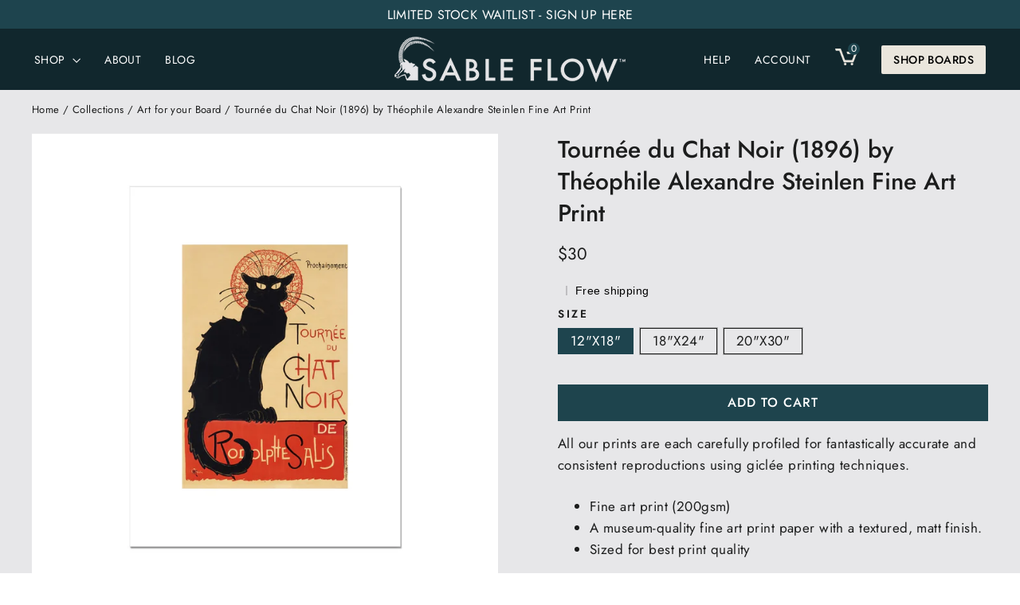

--- FILE ---
content_type: text/html; charset=utf-8
request_url: https://sableflow.com/collections/art-for-your-board/products/tournee-du-chat-noir-1896-by-theophile-alexandre-steinlen-fine-art-print
body_size: 65463
content:
<!doctype html>
<html class="no-js" lang="en" dir="ltr">
  <head>
<!-- Google Tag Manager -->
<script>(function(w,d,s,l,i){w[l]=w[l]||[];w[l].push({'gtm.start':
new Date().getTime(),event:'gtm.js'});var f=d.getElementsByTagName(s)[0],
j=d.createElement(s),dl=l!='dataLayer'?'&l='+l:'';j.async=true;j.src=
'https://www.googletagmanager.com/gtm.js?id='+i+dl;f.parentNode.insertBefore(j,f);
})(window,document,'script','dataLayer','GTM-5G5QPSB');</script>
<!-- End Google Tag Manager -->
<script>
    window.dataLayer = window.dataLayer || [];
</script>

    <meta charset="utf-8">
    <meta http-equiv="X-UA-Compatible" content="IE=edge,chrome=1">
    <meta name="viewport" content="width=device-width,initial-scale=1">
    <meta name="theme-color" content="#1e444d">
    <link rel="canonical" href="https://sableflow.com/products/tournee-du-chat-noir-1896-by-theophile-alexandre-steinlen-fine-art-print">
    <link rel="preconnect" href="https://cdn.shopify.com">
    <link rel="preconnect" href="https://fonts.shopifycdn.com">
    <link rel="dns-prefetch" href="https://productreviews.shopifycdn.com">
    <link rel="dns-prefetch" href="https://ajax.googleapis.com">
    <link rel="dns-prefetch" href="https://maps.googleapis.com">
    <link rel="dns-prefetch" href="https://maps.gstatic.com">
    <link rel="stylesheet" type="text/css" href="https://cdn.jsdelivr.net/npm/slick-carousel@1.8.1/slick/slick.min.css" media="print" onload="this.media='all'">  
    <link rel="preload" href="https://cdnjs.cloudflare.com/ajax/libs/font-awesome/4.7.0/css/font-awesome.min.css?display=swap" as="font" onload="this.onload=null;this.rel='stylesheet'">
    <noscript><link rel="stylesheet" href="https://cdnjs.cloudflare.com/ajax/libs/font-awesome/4.7.0/css/font-awesome.min.css?display=swap"></noscript><link rel="shortcut icon" href="//sableflow.com/cdn/shop/files/SF-SocialIcon_2x_0f30ba31-64b3-472b-9b6e-27879da80826_32x32.png?v=1658902513" type="image/png" /><title>Tournée du Chat Noir (1896) by Théophile Alexandre Steinlen Fine Art P
&ndash; sableflow
</title>
<meta name="description" content="All our prints are each carefully profiled for fantastically accurate and consistent reproductions using giclée printing techniques. Fine art print (200gsm) A museum-quality fine art print paper with a textured, matt finish. Sized for best print quality Get the right size bonus print for your board. No frame included -"><meta property="og:site_name" content="sableflow">
  <meta property="og:url" content="https://sableflow.com/products/tournee-du-chat-noir-1896-by-theophile-alexandre-steinlen-fine-art-print">
  <meta property="og:title" content="Tournée du Chat Noir (1896) by Théophile Alexandre Steinlen Fine Art Print">
  <meta property="og:type" content="product">
  <meta property="og:description" content="All our prints are each carefully profiled for fantastically accurate and consistent reproductions using giclée printing techniques. Fine art print (200gsm) A museum-quality fine art print paper with a textured, matt finish. Sized for best print quality Get the right size bonus print for your board. No frame included -"><meta property="og:image" content="http://sableflow.com/cdn/shop/products/1fa525ff-b226-4051-ba41-e75977b5d4c0_4d3d8d51-1134-432d-aa0a-6fdab0873f81.jpg?v=1673116011">
    <meta property="og:image:secure_url" content="https://sableflow.com/cdn/shop/products/1fa525ff-b226-4051-ba41-e75977b5d4c0_4d3d8d51-1134-432d-aa0a-6fdab0873f81.jpg?v=1673116011">
    <meta property="og:image:width" content="1200">
    <meta property="og:image:height" content="1200"><meta name="twitter:site" content="@">
  <meta name="twitter:card" content="summary_large_image">
  <meta name="twitter:title" content="Tournée du Chat Noir (1896) by Théophile Alexandre Steinlen Fine Art Print">
  <meta name="twitter:description" content="All our prints are each carefully profiled for fantastically accurate and consistent reproductions using giclée printing techniques. Fine art print (200gsm) A museum-quality fine art print paper with a textured, matt finish. Sized for best print quality Get the right size bonus print for your board. No frame included -">
<style data-shopify>@font-face {
  font-family: Jost;
  font-weight: 500;
  font-style: normal;
  font-display: swap;
  src: url("//sableflow.com/cdn/fonts/jost/jost_n5.7c8497861ffd15f4e1284cd221f14658b0e95d61.woff2") format("woff2"),
       url("//sableflow.com/cdn/fonts/jost/jost_n5.fb6a06896db583cc2df5ba1b30d9c04383119dd9.woff") format("woff");
}

  @font-face {
  font-family: Jost;
  font-weight: 400;
  font-style: normal;
  font-display: swap;
  src: url("//sableflow.com/cdn/fonts/jost/jost_n4.d47a1b6347ce4a4c9f437608011273009d91f2b7.woff2") format("woff2"),
       url("//sableflow.com/cdn/fonts/jost/jost_n4.791c46290e672b3f85c3d1c651ef2efa3819eadd.woff") format("woff");
}


  @font-face {
  font-family: Jost;
  font-weight: 600;
  font-style: normal;
  font-display: swap;
  src: url("//sableflow.com/cdn/fonts/jost/jost_n6.ec1178db7a7515114a2d84e3dd680832b7af8b99.woff2") format("woff2"),
       url("//sableflow.com/cdn/fonts/jost/jost_n6.b1178bb6bdd3979fef38e103a3816f6980aeaff9.woff") format("woff");
}

  @font-face {
  font-family: Jost;
  font-weight: 400;
  font-style: italic;
  font-display: swap;
  src: url("//sableflow.com/cdn/fonts/jost/jost_i4.b690098389649750ada222b9763d55796c5283a5.woff2") format("woff2"),
       url("//sableflow.com/cdn/fonts/jost/jost_i4.fd766415a47e50b9e391ae7ec04e2ae25e7e28b0.woff") format("woff");
}

  @font-face {
  font-family: Jost;
  font-weight: 600;
  font-style: italic;
  font-display: swap;
  src: url("//sableflow.com/cdn/fonts/jost/jost_i6.9af7e5f39e3a108c08f24047a4276332d9d7b85e.woff2") format("woff2"),
       url("//sableflow.com/cdn/fonts/jost/jost_i6.2bf310262638f998ed206777ce0b9a3b98b6fe92.woff") format("woff");
}

</style><link rel="preload" href="//sableflow.com/cdn/shop/t/25/assets/sable-base.css?v=5487266881653585901701939313" as="style" onload="this.onload=null;this.rel='stylesheet'">
<noscript><link rel="stylesheet" href="//sableflow.com/cdn/shop/t/25/assets/sable-base.css?v=5487266881653585901701939313"></noscript>

<link rel="stylesheet" href="//sableflow.com/cdn/shop/t/25/assets/custom.css?v=75651713812816726701701929635" media="all">  
<link href="//sableflow.com/cdn/shop/t/25/assets/new.css?v=168825220586600986531701929676" rel="stylesheet" type="text/css" media="all" />
<link rel="stylesheet" href="//sableflow.com/cdn/shop/t/25/assets/liMarquee.css?v=21184917067613300311701929724" media="print" onload="this.media='all'"><style data-shopify>:root {
    --typeHeaderPrimary: Jost;
    --typeHeaderFallback: sans-serif;
    --typeHeaderSize: 35px;
    --typeHeaderWeight: 500;
    --typeHeaderLineHeight: 1.2;
    --typeHeaderSpacing: 0.0em;

    --typeBasePrimary:Jost;
    --typeBaseFallback:sans-serif;
    --typeBaseSize: 17px;
    --typeBaseWeight: 400;
    --typeBaseLineHeight: 1.6;
    --typeBaseSpacing: 0.025em;

    --iconWeight: 3px;
    --iconLinecaps: miter;
  }

  
.collection-hero__content:before,
  .hero__image-wrapper:before,
  .hero__media:before {
    background-image: linear-gradient(to bottom, rgba(0, 0, 0, 0.0) 0%, rgba(0, 0, 0, 0.0) 40%, rgba(0, 0, 0, 0.62) 100%);
  }

  .skrim__item-content .skrim__overlay:after {
    background-image: linear-gradient(to bottom, rgba(0, 0, 0, 0.0) 30%, rgba(0, 0, 0, 0.62) 100%);
  }

  .placeholder-content {
    background-image: linear-gradient(100deg, #ffffff 40%, #f7f7f7 63%, #ffffff 79%);
  }</style>
<meta name="p:domain_verify" content="6aa372ebaeb7f873cf857862e2602634"/>
  
<script>
document.documentElement.className = document.documentElement.className.replace('no-js', 'js');

window.theme = window.theme || {};
theme.routes = {
home: "/",
cart: "/cart.js",
cartPage: "/cart",
cartAdd: "/cart/add.js",
cartChange: "/cart/change.js"
};
theme.strings = {
soldOut: "Sold Out",
unavailable: "Unavailable",
inStockLabel: "In stock, ready to ship",
stockLabel: "Low stock - [count] items left",
willNotShipUntil: "Ready to ship [date]",
willBeInStockAfter: "Back in stock [date]",
waitingForStock: "Inventory on the way",
cartSavings: "You're saving [savings]",
cartEmpty: "Your cart is currently empty.",
cartTermsConfirmation: "You must agree with the terms and conditions of sales to check out",
searchCollections: "Collections:",
searchPages: "Pages:",
searchArticles: "Articles:"
};
theme.settings = {
dynamicVariantsEnable: true,
cartType: "drawer",
isCustomerTemplate: false,
moneyFormat: "${{amount_no_decimals}}",
predictiveSearch: true,
predictiveSearchType: "product,article,page,collection",
quickView: true,
themeName: 'Dawn',
themeVersion: "12.0.0"
};
</script>

<script>window.performance && window.performance.mark && window.performance.mark('shopify.content_for_header.start');</script><meta name="google-site-verification" content="a-82sPXaw1pbgwgGw3o228UivN9544nzBT1nJlIpmJY">
<meta name="facebook-domain-verification" content="i3ytlbpo1jjkiirfmqo0e1poizuhcb">
<meta id="shopify-digital-wallet" name="shopify-digital-wallet" content="/58058342459/digital_wallets/dialog">
<meta name="shopify-checkout-api-token" content="02002f1d029d6ce9af12aab8604ae035">
<meta id="in-context-paypal-metadata" data-shop-id="58058342459" data-venmo-supported="false" data-environment="production" data-locale="en_US" data-paypal-v4="true" data-currency="USD">
<link rel="alternate" type="application/json+oembed" href="https://sableflow.com/products/tournee-du-chat-noir-1896-by-theophile-alexandre-steinlen-fine-art-print.oembed">
<script async="async" src="/checkouts/internal/preloads.js?locale=en-US"></script>
<link rel="preconnect" href="https://shop.app" crossorigin="anonymous">
<script async="async" src="https://shop.app/checkouts/internal/preloads.js?locale=en-US&shop_id=58058342459" crossorigin="anonymous"></script>
<script id="apple-pay-shop-capabilities" type="application/json">{"shopId":58058342459,"countryCode":"US","currencyCode":"USD","merchantCapabilities":["supports3DS"],"merchantId":"gid:\/\/shopify\/Shop\/58058342459","merchantName":"sableflow","requiredBillingContactFields":["postalAddress","email","phone"],"requiredShippingContactFields":["postalAddress","email","phone"],"shippingType":"shipping","supportedNetworks":["visa","masterCard","amex","discover","elo","jcb"],"total":{"type":"pending","label":"sableflow","amount":"1.00"},"shopifyPaymentsEnabled":true,"supportsSubscriptions":true}</script>
<script id="shopify-features" type="application/json">{"accessToken":"02002f1d029d6ce9af12aab8604ae035","betas":["rich-media-storefront-analytics"],"domain":"sableflow.com","predictiveSearch":true,"shopId":58058342459,"locale":"en"}</script>
<script>var Shopify = Shopify || {};
Shopify.shop = "sableflow.myshopify.com";
Shopify.locale = "en";
Shopify.currency = {"active":"USD","rate":"1.0"};
Shopify.country = "US";
Shopify.theme = {"name":"Webinopoly | Theme Migration | Dec 05, 2023","id":127396315195,"schema_name":"Dawn","schema_version":"12.0.0","theme_store_id":887,"role":"main"};
Shopify.theme.handle = "null";
Shopify.theme.style = {"id":null,"handle":null};
Shopify.cdnHost = "sableflow.com/cdn";
Shopify.routes = Shopify.routes || {};
Shopify.routes.root = "/";</script>
<script type="module">!function(o){(o.Shopify=o.Shopify||{}).modules=!0}(window);</script>
<script>!function(o){function n(){var o=[];function n(){o.push(Array.prototype.slice.apply(arguments))}return n.q=o,n}var t=o.Shopify=o.Shopify||{};t.loadFeatures=n(),t.autoloadFeatures=n()}(window);</script>
<script>
  window.ShopifyPay = window.ShopifyPay || {};
  window.ShopifyPay.apiHost = "shop.app\/pay";
  window.ShopifyPay.redirectState = null;
</script>
<script id="shop-js-analytics" type="application/json">{"pageType":"product"}</script>
<script defer="defer" async type="module" src="//sableflow.com/cdn/shopifycloud/shop-js/modules/v2/client.init-shop-cart-sync_WVOgQShq.en.esm.js"></script>
<script defer="defer" async type="module" src="//sableflow.com/cdn/shopifycloud/shop-js/modules/v2/chunk.common_C_13GLB1.esm.js"></script>
<script defer="defer" async type="module" src="//sableflow.com/cdn/shopifycloud/shop-js/modules/v2/chunk.modal_CLfMGd0m.esm.js"></script>
<script type="module">
  await import("//sableflow.com/cdn/shopifycloud/shop-js/modules/v2/client.init-shop-cart-sync_WVOgQShq.en.esm.js");
await import("//sableflow.com/cdn/shopifycloud/shop-js/modules/v2/chunk.common_C_13GLB1.esm.js");
await import("//sableflow.com/cdn/shopifycloud/shop-js/modules/v2/chunk.modal_CLfMGd0m.esm.js");

  window.Shopify.SignInWithShop?.initShopCartSync?.({"fedCMEnabled":true,"windoidEnabled":true});

</script>
<script defer="defer" async type="module" src="//sableflow.com/cdn/shopifycloud/shop-js/modules/v2/client.payment-terms_BWmiNN46.en.esm.js"></script>
<script defer="defer" async type="module" src="//sableflow.com/cdn/shopifycloud/shop-js/modules/v2/chunk.common_C_13GLB1.esm.js"></script>
<script defer="defer" async type="module" src="//sableflow.com/cdn/shopifycloud/shop-js/modules/v2/chunk.modal_CLfMGd0m.esm.js"></script>
<script type="module">
  await import("//sableflow.com/cdn/shopifycloud/shop-js/modules/v2/client.payment-terms_BWmiNN46.en.esm.js");
await import("//sableflow.com/cdn/shopifycloud/shop-js/modules/v2/chunk.common_C_13GLB1.esm.js");
await import("//sableflow.com/cdn/shopifycloud/shop-js/modules/v2/chunk.modal_CLfMGd0m.esm.js");

  
</script>
<script>
  window.Shopify = window.Shopify || {};
  if (!window.Shopify.featureAssets) window.Shopify.featureAssets = {};
  window.Shopify.featureAssets['shop-js'] = {"shop-cart-sync":["modules/v2/client.shop-cart-sync_DuR37GeY.en.esm.js","modules/v2/chunk.common_C_13GLB1.esm.js","modules/v2/chunk.modal_CLfMGd0m.esm.js"],"init-fed-cm":["modules/v2/client.init-fed-cm_BucUoe6W.en.esm.js","modules/v2/chunk.common_C_13GLB1.esm.js","modules/v2/chunk.modal_CLfMGd0m.esm.js"],"shop-toast-manager":["modules/v2/client.shop-toast-manager_B0JfrpKj.en.esm.js","modules/v2/chunk.common_C_13GLB1.esm.js","modules/v2/chunk.modal_CLfMGd0m.esm.js"],"init-shop-cart-sync":["modules/v2/client.init-shop-cart-sync_WVOgQShq.en.esm.js","modules/v2/chunk.common_C_13GLB1.esm.js","modules/v2/chunk.modal_CLfMGd0m.esm.js"],"shop-button":["modules/v2/client.shop-button_B_U3bv27.en.esm.js","modules/v2/chunk.common_C_13GLB1.esm.js","modules/v2/chunk.modal_CLfMGd0m.esm.js"],"init-windoid":["modules/v2/client.init-windoid_DuP9q_di.en.esm.js","modules/v2/chunk.common_C_13GLB1.esm.js","modules/v2/chunk.modal_CLfMGd0m.esm.js"],"shop-cash-offers":["modules/v2/client.shop-cash-offers_BmULhtno.en.esm.js","modules/v2/chunk.common_C_13GLB1.esm.js","modules/v2/chunk.modal_CLfMGd0m.esm.js"],"pay-button":["modules/v2/client.pay-button_CrPSEbOK.en.esm.js","modules/v2/chunk.common_C_13GLB1.esm.js","modules/v2/chunk.modal_CLfMGd0m.esm.js"],"init-customer-accounts":["modules/v2/client.init-customer-accounts_jNk9cPYQ.en.esm.js","modules/v2/client.shop-login-button_DJ5ldayH.en.esm.js","modules/v2/chunk.common_C_13GLB1.esm.js","modules/v2/chunk.modal_CLfMGd0m.esm.js"],"avatar":["modules/v2/client.avatar_BTnouDA3.en.esm.js"],"checkout-modal":["modules/v2/client.checkout-modal_pBPyh9w8.en.esm.js","modules/v2/chunk.common_C_13GLB1.esm.js","modules/v2/chunk.modal_CLfMGd0m.esm.js"],"init-shop-for-new-customer-accounts":["modules/v2/client.init-shop-for-new-customer-accounts_BUoCy7a5.en.esm.js","modules/v2/client.shop-login-button_DJ5ldayH.en.esm.js","modules/v2/chunk.common_C_13GLB1.esm.js","modules/v2/chunk.modal_CLfMGd0m.esm.js"],"init-customer-accounts-sign-up":["modules/v2/client.init-customer-accounts-sign-up_CnczCz9H.en.esm.js","modules/v2/client.shop-login-button_DJ5ldayH.en.esm.js","modules/v2/chunk.common_C_13GLB1.esm.js","modules/v2/chunk.modal_CLfMGd0m.esm.js"],"init-shop-email-lookup-coordinator":["modules/v2/client.init-shop-email-lookup-coordinator_CzjY5t9o.en.esm.js","modules/v2/chunk.common_C_13GLB1.esm.js","modules/v2/chunk.modal_CLfMGd0m.esm.js"],"shop-follow-button":["modules/v2/client.shop-follow-button_CsYC63q7.en.esm.js","modules/v2/chunk.common_C_13GLB1.esm.js","modules/v2/chunk.modal_CLfMGd0m.esm.js"],"shop-login-button":["modules/v2/client.shop-login-button_DJ5ldayH.en.esm.js","modules/v2/chunk.common_C_13GLB1.esm.js","modules/v2/chunk.modal_CLfMGd0m.esm.js"],"shop-login":["modules/v2/client.shop-login_B9ccPdmx.en.esm.js","modules/v2/chunk.common_C_13GLB1.esm.js","modules/v2/chunk.modal_CLfMGd0m.esm.js"],"lead-capture":["modules/v2/client.lead-capture_D0K_KgYb.en.esm.js","modules/v2/chunk.common_C_13GLB1.esm.js","modules/v2/chunk.modal_CLfMGd0m.esm.js"],"payment-terms":["modules/v2/client.payment-terms_BWmiNN46.en.esm.js","modules/v2/chunk.common_C_13GLB1.esm.js","modules/v2/chunk.modal_CLfMGd0m.esm.js"]};
</script>
<script>(function() {
  var isLoaded = false;
  function asyncLoad() {
    if (isLoaded) return;
    isLoaded = true;
    var urls = ["https:\/\/fblogin.zifyapp.com\/js\/frontend\/scripttag-v1.js?shop=sableflow.myshopify.com","https:\/\/static.shareasale.com\/json\/shopify\/deduplication.js?shop=sableflow.myshopify.com","\/\/staticw2.yotpo.com\/vj4qpL9cDhihS4OkcVBQ5OaiZW87pDlW4T8hNUEI\/widget.js?shop=sableflow.myshopify.com","https:\/\/static.shareasale.com\/json\/shopify\/shareasale-tracking.js?sasmid=131351\u0026ssmtid=33923\u0026shop=sableflow.myshopify.com"];
    for (var i = 0; i < urls.length; i++) {
      var s = document.createElement('script');
      s.type = 'text/javascript';
      s.async = true;
      s.src = urls[i];
      var x = document.getElementsByTagName('script')[0];
      x.parentNode.insertBefore(s, x);
    }
  };
  if(window.attachEvent) {
    window.attachEvent('onload', asyncLoad);
  } else {
    window.addEventListener('load', asyncLoad, false);
  }
})();</script>
<script id="__st">var __st={"a":58058342459,"offset":-21600,"reqid":"a61664e2-eb8f-4eaf-8c5c-36bd464b1350-1769545781","pageurl":"sableflow.com\/collections\/art-for-your-board\/products\/tournee-du-chat-noir-1896-by-theophile-alexandre-steinlen-fine-art-print","u":"f055b8ef6b60","p":"product","rtyp":"product","rid":7045447254075};</script>
<script>window.ShopifyPaypalV4VisibilityTracking = true;</script>
<script id="captcha-bootstrap">!function(){'use strict';const t='contact',e='account',n='new_comment',o=[[t,t],['blogs',n],['comments',n],[t,'customer']],c=[[e,'customer_login'],[e,'guest_login'],[e,'recover_customer_password'],[e,'create_customer']],r=t=>t.map((([t,e])=>`form[action*='/${t}']:not([data-nocaptcha='true']) input[name='form_type'][value='${e}']`)).join(','),a=t=>()=>t?[...document.querySelectorAll(t)].map((t=>t.form)):[];function s(){const t=[...o],e=r(t);return a(e)}const i='password',u='form_key',d=['recaptcha-v3-token','g-recaptcha-response','h-captcha-response',i],f=()=>{try{return window.sessionStorage}catch{return}},m='__shopify_v',_=t=>t.elements[u];function p(t,e,n=!1){try{const o=window.sessionStorage,c=JSON.parse(o.getItem(e)),{data:r}=function(t){const{data:e,action:n}=t;return t[m]||n?{data:e,action:n}:{data:t,action:n}}(c);for(const[e,n]of Object.entries(r))t.elements[e]&&(t.elements[e].value=n);n&&o.removeItem(e)}catch(o){console.error('form repopulation failed',{error:o})}}const l='form_type',E='cptcha';function T(t){t.dataset[E]=!0}const w=window,h=w.document,L='Shopify',v='ce_forms',y='captcha';let A=!1;((t,e)=>{const n=(g='f06e6c50-85a8-45c8-87d0-21a2b65856fe',I='https://cdn.shopify.com/shopifycloud/storefront-forms-hcaptcha/ce_storefront_forms_captcha_hcaptcha.v1.5.2.iife.js',D={infoText:'Protected by hCaptcha',privacyText:'Privacy',termsText:'Terms'},(t,e,n)=>{const o=w[L][v],c=o.bindForm;if(c)return c(t,g,e,D).then(n);var r;o.q.push([[t,g,e,D],n]),r=I,A||(h.body.append(Object.assign(h.createElement('script'),{id:'captcha-provider',async:!0,src:r})),A=!0)});var g,I,D;w[L]=w[L]||{},w[L][v]=w[L][v]||{},w[L][v].q=[],w[L][y]=w[L][y]||{},w[L][y].protect=function(t,e){n(t,void 0,e),T(t)},Object.freeze(w[L][y]),function(t,e,n,w,h,L){const[v,y,A,g]=function(t,e,n){const i=e?o:[],u=t?c:[],d=[...i,...u],f=r(d),m=r(i),_=r(d.filter((([t,e])=>n.includes(e))));return[a(f),a(m),a(_),s()]}(w,h,L),I=t=>{const e=t.target;return e instanceof HTMLFormElement?e:e&&e.form},D=t=>v().includes(t);t.addEventListener('submit',(t=>{const e=I(t);if(!e)return;const n=D(e)&&!e.dataset.hcaptchaBound&&!e.dataset.recaptchaBound,o=_(e),c=g().includes(e)&&(!o||!o.value);(n||c)&&t.preventDefault(),c&&!n&&(function(t){try{if(!f())return;!function(t){const e=f();if(!e)return;const n=_(t);if(!n)return;const o=n.value;o&&e.removeItem(o)}(t);const e=Array.from(Array(32),(()=>Math.random().toString(36)[2])).join('');!function(t,e){_(t)||t.append(Object.assign(document.createElement('input'),{type:'hidden',name:u})),t.elements[u].value=e}(t,e),function(t,e){const n=f();if(!n)return;const o=[...t.querySelectorAll(`input[type='${i}']`)].map((({name:t})=>t)),c=[...d,...o],r={};for(const[a,s]of new FormData(t).entries())c.includes(a)||(r[a]=s);n.setItem(e,JSON.stringify({[m]:1,action:t.action,data:r}))}(t,e)}catch(e){console.error('failed to persist form',e)}}(e),e.submit())}));const S=(t,e)=>{t&&!t.dataset[E]&&(n(t,e.some((e=>e===t))),T(t))};for(const o of['focusin','change'])t.addEventListener(o,(t=>{const e=I(t);D(e)&&S(e,y())}));const B=e.get('form_key'),M=e.get(l),P=B&&M;t.addEventListener('DOMContentLoaded',(()=>{const t=y();if(P)for(const e of t)e.elements[l].value===M&&p(e,B);[...new Set([...A(),...v().filter((t=>'true'===t.dataset.shopifyCaptcha))])].forEach((e=>S(e,t)))}))}(h,new URLSearchParams(w.location.search),n,t,e,['guest_login'])})(!0,!0)}();</script>
<script integrity="sha256-4kQ18oKyAcykRKYeNunJcIwy7WH5gtpwJnB7kiuLZ1E=" data-source-attribution="shopify.loadfeatures" defer="defer" src="//sableflow.com/cdn/shopifycloud/storefront/assets/storefront/load_feature-a0a9edcb.js" crossorigin="anonymous"></script>
<script crossorigin="anonymous" defer="defer" src="//sableflow.com/cdn/shopifycloud/storefront/assets/shopify_pay/storefront-65b4c6d7.js?v=20250812"></script>
<script data-source-attribution="shopify.dynamic_checkout.dynamic.init">var Shopify=Shopify||{};Shopify.PaymentButton=Shopify.PaymentButton||{isStorefrontPortableWallets:!0,init:function(){window.Shopify.PaymentButton.init=function(){};var t=document.createElement("script");t.src="https://sableflow.com/cdn/shopifycloud/portable-wallets/latest/portable-wallets.en.js",t.type="module",document.head.appendChild(t)}};
</script>
<script data-source-attribution="shopify.dynamic_checkout.buyer_consent">
  function portableWalletsHideBuyerConsent(e){var t=document.getElementById("shopify-buyer-consent"),n=document.getElementById("shopify-subscription-policy-button");t&&n&&(t.classList.add("hidden"),t.setAttribute("aria-hidden","true"),n.removeEventListener("click",e))}function portableWalletsShowBuyerConsent(e){var t=document.getElementById("shopify-buyer-consent"),n=document.getElementById("shopify-subscription-policy-button");t&&n&&(t.classList.remove("hidden"),t.removeAttribute("aria-hidden"),n.addEventListener("click",e))}window.Shopify?.PaymentButton&&(window.Shopify.PaymentButton.hideBuyerConsent=portableWalletsHideBuyerConsent,window.Shopify.PaymentButton.showBuyerConsent=portableWalletsShowBuyerConsent);
</script>
<script data-source-attribution="shopify.dynamic_checkout.cart.bootstrap">document.addEventListener("DOMContentLoaded",(function(){function t(){return document.querySelector("shopify-accelerated-checkout-cart, shopify-accelerated-checkout")}if(t())Shopify.PaymentButton.init();else{new MutationObserver((function(e,n){t()&&(Shopify.PaymentButton.init(),n.disconnect())})).observe(document.body,{childList:!0,subtree:!0})}}));
</script>
<link id="shopify-accelerated-checkout-styles" rel="stylesheet" media="screen" href="https://sableflow.com/cdn/shopifycloud/portable-wallets/latest/accelerated-checkout-backwards-compat.css" crossorigin="anonymous">
<style id="shopify-accelerated-checkout-cart">
        #shopify-buyer-consent {
  margin-top: 1em;
  display: inline-block;
  width: 100%;
}

#shopify-buyer-consent.hidden {
  display: none;
}

#shopify-subscription-policy-button {
  background: none;
  border: none;
  padding: 0;
  text-decoration: underline;
  font-size: inherit;
  cursor: pointer;
}

#shopify-subscription-policy-button::before {
  box-shadow: none;
}

      </style>

<script>window.performance && window.performance.mark && window.performance.mark('shopify.content_for_header.end');</script>
<!-- BEGIN app block: shopify://apps/pin-it-pinterest-save-button/blocks/app-embed/b4ccbe83-a934-440a-a7cb-4c563c1a8dc3 --><script>
  window.roarJs = window.roarJs || {};
  roarJs.PinitConfig = {
    metafields: {
      shop: "sableflow.myshopify.com",
      settings: {"enabled":"1","only1":"true","param":{"pin_icon":"2","icon_size":"14","button_text":"","button_size":"14","image_height_small":"150","image_width_small":"150","image_height":"150","image_width":"150"},"style":{"color":"#e60023","background":"","type":"basic","size":"slim","radius":"2"},"position":{"value":"top_left","bottom":"10","top":"10","left":"10","right":"10"},"rule":{"mobile":"1"}},
      moneyFormat: "${{amount_no_decimals}}"
    }
  }
</script>
<script src='https://cdn.shopify.com/extensions/019a9199-05e8-78c8-a6aa-25556075e37a/legal-3/assets/pinit.js' defer></script>


<!-- END app block --><!-- BEGIN app block: shopify://apps/klaviyo-email-marketing-sms/blocks/klaviyo-onsite-embed/2632fe16-c075-4321-a88b-50b567f42507 -->












  <script async src="https://static.klaviyo.com/onsite/js/SXwhai/klaviyo.js?company_id=SXwhai"></script>
  <script>!function(){if(!window.klaviyo){window._klOnsite=window._klOnsite||[];try{window.klaviyo=new Proxy({},{get:function(n,i){return"push"===i?function(){var n;(n=window._klOnsite).push.apply(n,arguments)}:function(){for(var n=arguments.length,o=new Array(n),w=0;w<n;w++)o[w]=arguments[w];var t="function"==typeof o[o.length-1]?o.pop():void 0,e=new Promise((function(n){window._klOnsite.push([i].concat(o,[function(i){t&&t(i),n(i)}]))}));return e}}})}catch(n){window.klaviyo=window.klaviyo||[],window.klaviyo.push=function(){var n;(n=window._klOnsite).push.apply(n,arguments)}}}}();</script>

  
    <script id="viewed_product">
      if (item == null) {
        var _learnq = _learnq || [];

        var MetafieldReviews = null
        var MetafieldYotpoRating = null
        var MetafieldYotpoCount = null
        var MetafieldLooxRating = null
        var MetafieldLooxCount = null
        var okendoProduct = null
        var okendoProductReviewCount = null
        var okendoProductReviewAverageValue = null
        try {
          // The following fields are used for Customer Hub recently viewed in order to add reviews.
          // This information is not part of __kla_viewed. Instead, it is part of __kla_viewed_reviewed_items
          MetafieldReviews = {};
          MetafieldYotpoRating = "5.0"
          MetafieldYotpoCount = "9"
          MetafieldLooxRating = null
          MetafieldLooxCount = null

          okendoProduct = null
          // If the okendo metafield is not legacy, it will error, which then requires the new json formatted data
          if (okendoProduct && 'error' in okendoProduct) {
            okendoProduct = null
          }
          okendoProductReviewCount = okendoProduct ? okendoProduct.reviewCount : null
          okendoProductReviewAverageValue = okendoProduct ? okendoProduct.reviewAverageValue : null
        } catch (error) {
          console.error('Error in Klaviyo onsite reviews tracking:', error);
        }

        var item = {
          Name: "Tournée du Chat Noir (1896) by Théophile Alexandre Steinlen Fine Art Print",
          ProductID: 7045447254075,
          Categories: ["Art for your Board","Art Nouveau","Artists","Colors","NotGiftCard","Paintings and Famous Works"],
          ImageURL: "https://sableflow.com/cdn/shop/products/1fa525ff-b226-4051-ba41-e75977b5d4c0_4d3d8d51-1134-432d-aa0a-6fdab0873f81_grande.jpg?v=1673116011",
          URL: "https://sableflow.com/products/tournee-du-chat-noir-1896-by-theophile-alexandre-steinlen-fine-art-print",
          Brand: "Prodigi",
          Price: "$30",
          Value: "30",
          CompareAtPrice: "$0"
        };
        _learnq.push(['track', 'Viewed Product', item]);
        _learnq.push(['trackViewedItem', {
          Title: item.Name,
          ItemId: item.ProductID,
          Categories: item.Categories,
          ImageUrl: item.ImageURL,
          Url: item.URL,
          Metadata: {
            Brand: item.Brand,
            Price: item.Price,
            Value: item.Value,
            CompareAtPrice: item.CompareAtPrice
          },
          metafields:{
            reviews: MetafieldReviews,
            yotpo:{
              rating: MetafieldYotpoRating,
              count: MetafieldYotpoCount,
            },
            loox:{
              rating: MetafieldLooxRating,
              count: MetafieldLooxCount,
            },
            okendo: {
              rating: okendoProductReviewAverageValue,
              count: okendoProductReviewCount,
            }
          }
        }]);
      }
    </script>
  




  <script>
    window.klaviyoReviewsProductDesignMode = false
  </script>







<!-- END app block --><!-- BEGIN app block: shopify://apps/yotpo-product-reviews/blocks/settings/eb7dfd7d-db44-4334-bc49-c893b51b36cf -->


<script type="text/javascript">
  (function e(){var e=document.createElement("script");
  e.type="text/javascript",e.async=true,
  e.src="//staticw2.yotpo.com/vj4qpL9cDhihS4OkcVBQ5OaiZW87pDlW4T8hNUEI/widget.js?lang=en";
  var t=document.getElementsByTagName("script")[0];
  t.parentNode.insertBefore(e,t)})();
</script>



  
<!-- END app block --><link href="https://cdn.shopify.com/extensions/019a9199-05e8-78c8-a6aa-25556075e37a/legal-3/assets/pinit.css" rel="stylesheet" type="text/css" media="all">
<link href="https://monorail-edge.shopifysvc.com" rel="dns-prefetch">
<script>(function(){if ("sendBeacon" in navigator && "performance" in window) {try {var session_token_from_headers = performance.getEntriesByType('navigation')[0].serverTiming.find(x => x.name == '_s').description;} catch {var session_token_from_headers = undefined;}var session_cookie_matches = document.cookie.match(/_shopify_s=([^;]*)/);var session_token_from_cookie = session_cookie_matches && session_cookie_matches.length === 2 ? session_cookie_matches[1] : "";var session_token = session_token_from_headers || session_token_from_cookie || "";function handle_abandonment_event(e) {var entries = performance.getEntries().filter(function(entry) {return /monorail-edge.shopifysvc.com/.test(entry.name);});if (!window.abandonment_tracked && entries.length === 0) {window.abandonment_tracked = true;var currentMs = Date.now();var navigation_start = performance.timing.navigationStart;var payload = {shop_id: 58058342459,url: window.location.href,navigation_start,duration: currentMs - navigation_start,session_token,page_type: "product"};window.navigator.sendBeacon("https://monorail-edge.shopifysvc.com/v1/produce", JSON.stringify({schema_id: "online_store_buyer_site_abandonment/1.1",payload: payload,metadata: {event_created_at_ms: currentMs,event_sent_at_ms: currentMs}}));}}window.addEventListener('pagehide', handle_abandonment_event);}}());</script>
<script id="web-pixels-manager-setup">(function e(e,d,r,n,o){if(void 0===o&&(o={}),!Boolean(null===(a=null===(i=window.Shopify)||void 0===i?void 0:i.analytics)||void 0===a?void 0:a.replayQueue)){var i,a;window.Shopify=window.Shopify||{};var t=window.Shopify;t.analytics=t.analytics||{};var s=t.analytics;s.replayQueue=[],s.publish=function(e,d,r){return s.replayQueue.push([e,d,r]),!0};try{self.performance.mark("wpm:start")}catch(e){}var l=function(){var e={modern:/Edge?\/(1{2}[4-9]|1[2-9]\d|[2-9]\d{2}|\d{4,})\.\d+(\.\d+|)|Firefox\/(1{2}[4-9]|1[2-9]\d|[2-9]\d{2}|\d{4,})\.\d+(\.\d+|)|Chrom(ium|e)\/(9{2}|\d{3,})\.\d+(\.\d+|)|(Maci|X1{2}).+ Version\/(15\.\d+|(1[6-9]|[2-9]\d|\d{3,})\.\d+)([,.]\d+|)( \(\w+\)|)( Mobile\/\w+|) Safari\/|Chrome.+OPR\/(9{2}|\d{3,})\.\d+\.\d+|(CPU[ +]OS|iPhone[ +]OS|CPU[ +]iPhone|CPU IPhone OS|CPU iPad OS)[ +]+(15[._]\d+|(1[6-9]|[2-9]\d|\d{3,})[._]\d+)([._]\d+|)|Android:?[ /-](13[3-9]|1[4-9]\d|[2-9]\d{2}|\d{4,})(\.\d+|)(\.\d+|)|Android.+Firefox\/(13[5-9]|1[4-9]\d|[2-9]\d{2}|\d{4,})\.\d+(\.\d+|)|Android.+Chrom(ium|e)\/(13[3-9]|1[4-9]\d|[2-9]\d{2}|\d{4,})\.\d+(\.\d+|)|SamsungBrowser\/([2-9]\d|\d{3,})\.\d+/,legacy:/Edge?\/(1[6-9]|[2-9]\d|\d{3,})\.\d+(\.\d+|)|Firefox\/(5[4-9]|[6-9]\d|\d{3,})\.\d+(\.\d+|)|Chrom(ium|e)\/(5[1-9]|[6-9]\d|\d{3,})\.\d+(\.\d+|)([\d.]+$|.*Safari\/(?![\d.]+ Edge\/[\d.]+$))|(Maci|X1{2}).+ Version\/(10\.\d+|(1[1-9]|[2-9]\d|\d{3,})\.\d+)([,.]\d+|)( \(\w+\)|)( Mobile\/\w+|) Safari\/|Chrome.+OPR\/(3[89]|[4-9]\d|\d{3,})\.\d+\.\d+|(CPU[ +]OS|iPhone[ +]OS|CPU[ +]iPhone|CPU IPhone OS|CPU iPad OS)[ +]+(10[._]\d+|(1[1-9]|[2-9]\d|\d{3,})[._]\d+)([._]\d+|)|Android:?[ /-](13[3-9]|1[4-9]\d|[2-9]\d{2}|\d{4,})(\.\d+|)(\.\d+|)|Mobile Safari.+OPR\/([89]\d|\d{3,})\.\d+\.\d+|Android.+Firefox\/(13[5-9]|1[4-9]\d|[2-9]\d{2}|\d{4,})\.\d+(\.\d+|)|Android.+Chrom(ium|e)\/(13[3-9]|1[4-9]\d|[2-9]\d{2}|\d{4,})\.\d+(\.\d+|)|Android.+(UC? ?Browser|UCWEB|U3)[ /]?(15\.([5-9]|\d{2,})|(1[6-9]|[2-9]\d|\d{3,})\.\d+)\.\d+|SamsungBrowser\/(5\.\d+|([6-9]|\d{2,})\.\d+)|Android.+MQ{2}Browser\/(14(\.(9|\d{2,})|)|(1[5-9]|[2-9]\d|\d{3,})(\.\d+|))(\.\d+|)|K[Aa][Ii]OS\/(3\.\d+|([4-9]|\d{2,})\.\d+)(\.\d+|)/},d=e.modern,r=e.legacy,n=navigator.userAgent;return n.match(d)?"modern":n.match(r)?"legacy":"unknown"}(),u="modern"===l?"modern":"legacy",c=(null!=n?n:{modern:"",legacy:""})[u],f=function(e){return[e.baseUrl,"/wpm","/b",e.hashVersion,"modern"===e.buildTarget?"m":"l",".js"].join("")}({baseUrl:d,hashVersion:r,buildTarget:u}),m=function(e){var d=e.version,r=e.bundleTarget,n=e.surface,o=e.pageUrl,i=e.monorailEndpoint;return{emit:function(e){var a=e.status,t=e.errorMsg,s=(new Date).getTime(),l=JSON.stringify({metadata:{event_sent_at_ms:s},events:[{schema_id:"web_pixels_manager_load/3.1",payload:{version:d,bundle_target:r,page_url:o,status:a,surface:n,error_msg:t},metadata:{event_created_at_ms:s}}]});if(!i)return console&&console.warn&&console.warn("[Web Pixels Manager] No Monorail endpoint provided, skipping logging."),!1;try{return self.navigator.sendBeacon.bind(self.navigator)(i,l)}catch(e){}var u=new XMLHttpRequest;try{return u.open("POST",i,!0),u.setRequestHeader("Content-Type","text/plain"),u.send(l),!0}catch(e){return console&&console.warn&&console.warn("[Web Pixels Manager] Got an unhandled error while logging to Monorail."),!1}}}}({version:r,bundleTarget:l,surface:e.surface,pageUrl:self.location.href,monorailEndpoint:e.monorailEndpoint});try{o.browserTarget=l,function(e){var d=e.src,r=e.async,n=void 0===r||r,o=e.onload,i=e.onerror,a=e.sri,t=e.scriptDataAttributes,s=void 0===t?{}:t,l=document.createElement("script"),u=document.querySelector("head"),c=document.querySelector("body");if(l.async=n,l.src=d,a&&(l.integrity=a,l.crossOrigin="anonymous"),s)for(var f in s)if(Object.prototype.hasOwnProperty.call(s,f))try{l.dataset[f]=s[f]}catch(e){}if(o&&l.addEventListener("load",o),i&&l.addEventListener("error",i),u)u.appendChild(l);else{if(!c)throw new Error("Did not find a head or body element to append the script");c.appendChild(l)}}({src:f,async:!0,onload:function(){if(!function(){var e,d;return Boolean(null===(d=null===(e=window.Shopify)||void 0===e?void 0:e.analytics)||void 0===d?void 0:d.initialized)}()){var d=window.webPixelsManager.init(e)||void 0;if(d){var r=window.Shopify.analytics;r.replayQueue.forEach((function(e){var r=e[0],n=e[1],o=e[2];d.publishCustomEvent(r,n,o)})),r.replayQueue=[],r.publish=d.publishCustomEvent,r.visitor=d.visitor,r.initialized=!0}}},onerror:function(){return m.emit({status:"failed",errorMsg:"".concat(f," has failed to load")})},sri:function(e){var d=/^sha384-[A-Za-z0-9+/=]+$/;return"string"==typeof e&&d.test(e)}(c)?c:"",scriptDataAttributes:o}),m.emit({status:"loading"})}catch(e){m.emit({status:"failed",errorMsg:(null==e?void 0:e.message)||"Unknown error"})}}})({shopId: 58058342459,storefrontBaseUrl: "https://sableflow.com",extensionsBaseUrl: "https://extensions.shopifycdn.com/cdn/shopifycloud/web-pixels-manager",monorailEndpoint: "https://monorail-edge.shopifysvc.com/unstable/produce_batch",surface: "storefront-renderer",enabledBetaFlags: ["2dca8a86"],webPixelsConfigList: [{"id":"571310139","configuration":"{\"masterTagID\":\"33923\",\"merchantID\":\"131351\",\"appPath\":\"https:\/\/daedalus.shareasale.com\",\"storeID\":\"NaN\",\"xTypeMode\":\"NaN\",\"xTypeValue\":\"NaN\",\"channelDedup\":\"NaN\"}","eventPayloadVersion":"v1","runtimeContext":"STRICT","scriptVersion":"f300cca684872f2df140f714437af558","type":"APP","apiClientId":4929191,"privacyPurposes":["ANALYTICS","MARKETING"],"dataSharingAdjustments":{"protectedCustomerApprovalScopes":["read_customer_personal_data"]}},{"id":"265486395","configuration":"{\"config\":\"{\\\"pixel_id\\\":\\\"G-2CJ3Z5FEV1\\\",\\\"target_country\\\":\\\"US\\\",\\\"gtag_events\\\":[{\\\"type\\\":\\\"search\\\",\\\"action_label\\\":[\\\"G-2CJ3Z5FEV1\\\",\\\"AW-10810069980\\\/wkvICOvq7N8DENyn0qIo\\\"]},{\\\"type\\\":\\\"begin_checkout\\\",\\\"action_label\\\":[\\\"G-2CJ3Z5FEV1\\\",\\\"AW-10810069980\\\/f_OrCOjq7N8DENyn0qIo\\\"]},{\\\"type\\\":\\\"view_item\\\",\\\"action_label\\\":[\\\"G-2CJ3Z5FEV1\\\",\\\"AW-10810069980\\\/z0v6COLq7N8DENyn0qIo\\\",\\\"MC-LRNTK6GLGY\\\"]},{\\\"type\\\":\\\"purchase\\\",\\\"action_label\\\":[\\\"G-2CJ3Z5FEV1\\\",\\\"AW-10810069980\\\/8jN2CN_q7N8DENyn0qIo\\\",\\\"MC-LRNTK6GLGY\\\"]},{\\\"type\\\":\\\"page_view\\\",\\\"action_label\\\":[\\\"G-2CJ3Z5FEV1\\\",\\\"AW-10810069980\\\/rs6bCNzq7N8DENyn0qIo\\\",\\\"MC-LRNTK6GLGY\\\"]},{\\\"type\\\":\\\"add_payment_info\\\",\\\"action_label\\\":[\\\"G-2CJ3Z5FEV1\\\",\\\"AW-10810069980\\\/Y6tkCO7q7N8DENyn0qIo\\\"]},{\\\"type\\\":\\\"add_to_cart\\\",\\\"action_label\\\":[\\\"G-2CJ3Z5FEV1\\\",\\\"AW-10810069980\\\/Dwn6COXq7N8DENyn0qIo\\\"]}],\\\"enable_monitoring_mode\\\":false}\"}","eventPayloadVersion":"v1","runtimeContext":"OPEN","scriptVersion":"b2a88bafab3e21179ed38636efcd8a93","type":"APP","apiClientId":1780363,"privacyPurposes":[],"dataSharingAdjustments":{"protectedCustomerApprovalScopes":["read_customer_address","read_customer_email","read_customer_name","read_customer_personal_data","read_customer_phone"]}},{"id":"212992059","configuration":"{\"pixelCode\":\"CI67P5JC77U0Q2TEPH70\"}","eventPayloadVersion":"v1","runtimeContext":"STRICT","scriptVersion":"22e92c2ad45662f435e4801458fb78cc","type":"APP","apiClientId":4383523,"privacyPurposes":["ANALYTICS","MARKETING","SALE_OF_DATA"],"dataSharingAdjustments":{"protectedCustomerApprovalScopes":["read_customer_address","read_customer_email","read_customer_name","read_customer_personal_data","read_customer_phone"]}},{"id":"82706491","configuration":"{\"pixel_id\":\"292173692686938\",\"pixel_type\":\"facebook_pixel\",\"metaapp_system_user_token\":\"-\"}","eventPayloadVersion":"v1","runtimeContext":"OPEN","scriptVersion":"ca16bc87fe92b6042fbaa3acc2fbdaa6","type":"APP","apiClientId":2329312,"privacyPurposes":["ANALYTICS","MARKETING","SALE_OF_DATA"],"dataSharingAdjustments":{"protectedCustomerApprovalScopes":["read_customer_address","read_customer_email","read_customer_name","read_customer_personal_data","read_customer_phone"]}},{"id":"50757691","eventPayloadVersion":"v1","runtimeContext":"LAX","scriptVersion":"1","type":"CUSTOM","privacyPurposes":["ANALYTICS"],"name":"Google Analytics tag (migrated)"},{"id":"shopify-app-pixel","configuration":"{}","eventPayloadVersion":"v1","runtimeContext":"STRICT","scriptVersion":"0450","apiClientId":"shopify-pixel","type":"APP","privacyPurposes":["ANALYTICS","MARKETING"]},{"id":"shopify-custom-pixel","eventPayloadVersion":"v1","runtimeContext":"LAX","scriptVersion":"0450","apiClientId":"shopify-pixel","type":"CUSTOM","privacyPurposes":["ANALYTICS","MARKETING"]}],isMerchantRequest: false,initData: {"shop":{"name":"sableflow","paymentSettings":{"currencyCode":"USD"},"myshopifyDomain":"sableflow.myshopify.com","countryCode":"US","storefrontUrl":"https:\/\/sableflow.com"},"customer":null,"cart":null,"checkout":null,"productVariants":[{"price":{"amount":29.95,"currencyCode":"USD"},"product":{"title":"Tournée du Chat Noir (1896) by Théophile Alexandre Steinlen Fine Art Print","vendor":"Prodigi","id":"7045447254075","untranslatedTitle":"Tournée du Chat Noir (1896) by Théophile Alexandre Steinlen Fine Art Print","url":"\/products\/tournee-du-chat-noir-1896-by-theophile-alexandre-steinlen-fine-art-print","type":"Fine art"},"id":"40971588534331","image":{"src":"\/\/sableflow.com\/cdn\/shop\/products\/1fa525ff-b226-4051-ba41-e75977b5d4c0_4d3d8d51-1134-432d-aa0a-6fdab0873f81.jpg?v=1673116011"},"sku":"kite-652123997","title":"12\"x18\"","untranslatedTitle":"12\"x18\""},{"price":{"amount":34.95,"currencyCode":"USD"},"product":{"title":"Tournée du Chat Noir (1896) by Théophile Alexandre Steinlen Fine Art Print","vendor":"Prodigi","id":"7045447254075","untranslatedTitle":"Tournée du Chat Noir (1896) by Théophile Alexandre Steinlen Fine Art Print","url":"\/products\/tournee-du-chat-noir-1896-by-theophile-alexandre-steinlen-fine-art-print","type":"Fine art"},"id":"40971588567099","image":{"src":"\/\/sableflow.com\/cdn\/shop\/products\/1fa525ff-b226-4051-ba41-e75977b5d4c0_4d3d8d51-1134-432d-aa0a-6fdab0873f81.jpg?v=1673116011"},"sku":"kite-652124007","title":"18\"x24\"","untranslatedTitle":"18\"x24\""},{"price":{"amount":39.95,"currencyCode":"USD"},"product":{"title":"Tournée du Chat Noir (1896) by Théophile Alexandre Steinlen Fine Art Print","vendor":"Prodigi","id":"7045447254075","untranslatedTitle":"Tournée du Chat Noir (1896) by Théophile Alexandre Steinlen Fine Art Print","url":"\/products\/tournee-du-chat-noir-1896-by-theophile-alexandre-steinlen-fine-art-print","type":"Fine art"},"id":"40971588599867","image":{"src":"\/\/sableflow.com\/cdn\/shop\/products\/1fa525ff-b226-4051-ba41-e75977b5d4c0_4d3d8d51-1134-432d-aa0a-6fdab0873f81.jpg?v=1673116011"},"sku":"kite-652124014","title":"20\"x30\"","untranslatedTitle":"20\"x30\""}],"purchasingCompany":null},},"https://sableflow.com/cdn","fcfee988w5aeb613cpc8e4bc33m6693e112",{"modern":"","legacy":""},{"shopId":"58058342459","storefrontBaseUrl":"https:\/\/sableflow.com","extensionBaseUrl":"https:\/\/extensions.shopifycdn.com\/cdn\/shopifycloud\/web-pixels-manager","surface":"storefront-renderer","enabledBetaFlags":"[\"2dca8a86\"]","isMerchantRequest":"false","hashVersion":"fcfee988w5aeb613cpc8e4bc33m6693e112","publish":"custom","events":"[[\"page_viewed\",{}],[\"product_viewed\",{\"productVariant\":{\"price\":{\"amount\":29.95,\"currencyCode\":\"USD\"},\"product\":{\"title\":\"Tournée du Chat Noir (1896) by Théophile Alexandre Steinlen Fine Art Print\",\"vendor\":\"Prodigi\",\"id\":\"7045447254075\",\"untranslatedTitle\":\"Tournée du Chat Noir (1896) by Théophile Alexandre Steinlen Fine Art Print\",\"url\":\"\/products\/tournee-du-chat-noir-1896-by-theophile-alexandre-steinlen-fine-art-print\",\"type\":\"Fine art\"},\"id\":\"40971588534331\",\"image\":{\"src\":\"\/\/sableflow.com\/cdn\/shop\/products\/1fa525ff-b226-4051-ba41-e75977b5d4c0_4d3d8d51-1134-432d-aa0a-6fdab0873f81.jpg?v=1673116011\"},\"sku\":\"kite-652123997\",\"title\":\"12\\\"x18\\\"\",\"untranslatedTitle\":\"12\\\"x18\\\"\"}}]]"});</script><script>
  window.ShopifyAnalytics = window.ShopifyAnalytics || {};
  window.ShopifyAnalytics.meta = window.ShopifyAnalytics.meta || {};
  window.ShopifyAnalytics.meta.currency = 'USD';
  var meta = {"product":{"id":7045447254075,"gid":"gid:\/\/shopify\/Product\/7045447254075","vendor":"Prodigi","type":"Fine art","handle":"tournee-du-chat-noir-1896-by-theophile-alexandre-steinlen-fine-art-print","variants":[{"id":40971588534331,"price":2995,"name":"Tournée du Chat Noir (1896) by Théophile Alexandre Steinlen Fine Art Print - 12\"x18\"","public_title":"12\"x18\"","sku":"kite-652123997"},{"id":40971588567099,"price":3495,"name":"Tournée du Chat Noir (1896) by Théophile Alexandre Steinlen Fine Art Print - 18\"x24\"","public_title":"18\"x24\"","sku":"kite-652124007"},{"id":40971588599867,"price":3995,"name":"Tournée du Chat Noir (1896) by Théophile Alexandre Steinlen Fine Art Print - 20\"x30\"","public_title":"20\"x30\"","sku":"kite-652124014"}],"remote":false},"page":{"pageType":"product","resourceType":"product","resourceId":7045447254075,"requestId":"a61664e2-eb8f-4eaf-8c5c-36bd464b1350-1769545781"}};
  for (var attr in meta) {
    window.ShopifyAnalytics.meta[attr] = meta[attr];
  }
</script>
<script class="analytics">
  (function () {
    var customDocumentWrite = function(content) {
      var jquery = null;

      if (window.jQuery) {
        jquery = window.jQuery;
      } else if (window.Checkout && window.Checkout.$) {
        jquery = window.Checkout.$;
      }

      if (jquery) {
        jquery('body').append(content);
      }
    };

    var hasLoggedConversion = function(token) {
      if (token) {
        return document.cookie.indexOf('loggedConversion=' + token) !== -1;
      }
      return false;
    }

    var setCookieIfConversion = function(token) {
      if (token) {
        var twoMonthsFromNow = new Date(Date.now());
        twoMonthsFromNow.setMonth(twoMonthsFromNow.getMonth() + 2);

        document.cookie = 'loggedConversion=' + token + '; expires=' + twoMonthsFromNow;
      }
    }

    var trekkie = window.ShopifyAnalytics.lib = window.trekkie = window.trekkie || [];
    if (trekkie.integrations) {
      return;
    }
    trekkie.methods = [
      'identify',
      'page',
      'ready',
      'track',
      'trackForm',
      'trackLink'
    ];
    trekkie.factory = function(method) {
      return function() {
        var args = Array.prototype.slice.call(arguments);
        args.unshift(method);
        trekkie.push(args);
        return trekkie;
      };
    };
    for (var i = 0; i < trekkie.methods.length; i++) {
      var key = trekkie.methods[i];
      trekkie[key] = trekkie.factory(key);
    }
    trekkie.load = function(config) {
      trekkie.config = config || {};
      trekkie.config.initialDocumentCookie = document.cookie;
      var first = document.getElementsByTagName('script')[0];
      var script = document.createElement('script');
      script.type = 'text/javascript';
      script.onerror = function(e) {
        var scriptFallback = document.createElement('script');
        scriptFallback.type = 'text/javascript';
        scriptFallback.onerror = function(error) {
                var Monorail = {
      produce: function produce(monorailDomain, schemaId, payload) {
        var currentMs = new Date().getTime();
        var event = {
          schema_id: schemaId,
          payload: payload,
          metadata: {
            event_created_at_ms: currentMs,
            event_sent_at_ms: currentMs
          }
        };
        return Monorail.sendRequest("https://" + monorailDomain + "/v1/produce", JSON.stringify(event));
      },
      sendRequest: function sendRequest(endpointUrl, payload) {
        // Try the sendBeacon API
        if (window && window.navigator && typeof window.navigator.sendBeacon === 'function' && typeof window.Blob === 'function' && !Monorail.isIos12()) {
          var blobData = new window.Blob([payload], {
            type: 'text/plain'
          });

          if (window.navigator.sendBeacon(endpointUrl, blobData)) {
            return true;
          } // sendBeacon was not successful

        } // XHR beacon

        var xhr = new XMLHttpRequest();

        try {
          xhr.open('POST', endpointUrl);
          xhr.setRequestHeader('Content-Type', 'text/plain');
          xhr.send(payload);
        } catch (e) {
          console.log(e);
        }

        return false;
      },
      isIos12: function isIos12() {
        return window.navigator.userAgent.lastIndexOf('iPhone; CPU iPhone OS 12_') !== -1 || window.navigator.userAgent.lastIndexOf('iPad; CPU OS 12_') !== -1;
      }
    };
    Monorail.produce('monorail-edge.shopifysvc.com',
      'trekkie_storefront_load_errors/1.1',
      {shop_id: 58058342459,
      theme_id: 127396315195,
      app_name: "storefront",
      context_url: window.location.href,
      source_url: "//sableflow.com/cdn/s/trekkie.storefront.a804e9514e4efded663580eddd6991fcc12b5451.min.js"});

        };
        scriptFallback.async = true;
        scriptFallback.src = '//sableflow.com/cdn/s/trekkie.storefront.a804e9514e4efded663580eddd6991fcc12b5451.min.js';
        first.parentNode.insertBefore(scriptFallback, first);
      };
      script.async = true;
      script.src = '//sableflow.com/cdn/s/trekkie.storefront.a804e9514e4efded663580eddd6991fcc12b5451.min.js';
      first.parentNode.insertBefore(script, first);
    };
    trekkie.load(
      {"Trekkie":{"appName":"storefront","development":false,"defaultAttributes":{"shopId":58058342459,"isMerchantRequest":null,"themeId":127396315195,"themeCityHash":"2826897784923977950","contentLanguage":"en","currency":"USD","eventMetadataId":"1840f5d7-a313-4911-b567-61a765ce8614"},"isServerSideCookieWritingEnabled":true,"monorailRegion":"shop_domain","enabledBetaFlags":["65f19447","b5387b81"]},"Session Attribution":{},"S2S":{"facebookCapiEnabled":true,"source":"trekkie-storefront-renderer","apiClientId":580111}}
    );

    var loaded = false;
    trekkie.ready(function() {
      if (loaded) return;
      loaded = true;

      window.ShopifyAnalytics.lib = window.trekkie;

      var originalDocumentWrite = document.write;
      document.write = customDocumentWrite;
      try { window.ShopifyAnalytics.merchantGoogleAnalytics.call(this); } catch(error) {};
      document.write = originalDocumentWrite;

      window.ShopifyAnalytics.lib.page(null,{"pageType":"product","resourceType":"product","resourceId":7045447254075,"requestId":"a61664e2-eb8f-4eaf-8c5c-36bd464b1350-1769545781","shopifyEmitted":true});

      var match = window.location.pathname.match(/checkouts\/(.+)\/(thank_you|post_purchase)/)
      var token = match? match[1]: undefined;
      if (!hasLoggedConversion(token)) {
        setCookieIfConversion(token);
        window.ShopifyAnalytics.lib.track("Viewed Product",{"currency":"USD","variantId":40971588534331,"productId":7045447254075,"productGid":"gid:\/\/shopify\/Product\/7045447254075","name":"Tournée du Chat Noir (1896) by Théophile Alexandre Steinlen Fine Art Print - 12\"x18\"","price":"29.95","sku":"kite-652123997","brand":"Prodigi","variant":"12\"x18\"","category":"Fine art","nonInteraction":true,"remote":false},undefined,undefined,{"shopifyEmitted":true});
      window.ShopifyAnalytics.lib.track("monorail:\/\/trekkie_storefront_viewed_product\/1.1",{"currency":"USD","variantId":40971588534331,"productId":7045447254075,"productGid":"gid:\/\/shopify\/Product\/7045447254075","name":"Tournée du Chat Noir (1896) by Théophile Alexandre Steinlen Fine Art Print - 12\"x18\"","price":"29.95","sku":"kite-652123997","brand":"Prodigi","variant":"12\"x18\"","category":"Fine art","nonInteraction":true,"remote":false,"referer":"https:\/\/sableflow.com\/collections\/art-for-your-board\/products\/tournee-du-chat-noir-1896-by-theophile-alexandre-steinlen-fine-art-print"});
      }
    });


        var eventsListenerScript = document.createElement('script');
        eventsListenerScript.async = true;
        eventsListenerScript.src = "//sableflow.com/cdn/shopifycloud/storefront/assets/shop_events_listener-3da45d37.js";
        document.getElementsByTagName('head')[0].appendChild(eventsListenerScript);

})();</script>
  <script>
  if (!window.ga || (window.ga && typeof window.ga !== 'function')) {
    window.ga = function ga() {
      (window.ga.q = window.ga.q || []).push(arguments);
      if (window.Shopify && window.Shopify.analytics && typeof window.Shopify.analytics.publish === 'function') {
        window.Shopify.analytics.publish("ga_stub_called", {}, {sendTo: "google_osp_migration"});
      }
      console.error("Shopify's Google Analytics stub called with:", Array.from(arguments), "\nSee https://help.shopify.com/manual/promoting-marketing/pixels/pixel-migration#google for more information.");
    };
    if (window.Shopify && window.Shopify.analytics && typeof window.Shopify.analytics.publish === 'function') {
      window.Shopify.analytics.publish("ga_stub_initialized", {}, {sendTo: "google_osp_migration"});
    }
  }
</script>
<script
  defer
  src="https://sableflow.com/cdn/shopifycloud/perf-kit/shopify-perf-kit-3.0.4.min.js"
  data-application="storefront-renderer"
  data-shop-id="58058342459"
  data-render-region="gcp-us-east1"
  data-page-type="product"
  data-theme-instance-id="127396315195"
  data-theme-name="Dawn"
  data-theme-version="12.0.0"
  data-monorail-region="shop_domain"
  data-resource-timing-sampling-rate="10"
  data-shs="true"
  data-shs-beacon="true"
  data-shs-export-with-fetch="true"
  data-shs-logs-sample-rate="1"
  data-shs-beacon-endpoint="https://sableflow.com/api/collect"
></script>
</head>

<body class="template-product template-art-product " data-transitions="true" data-type_header_capitalize="false" data-type_base_accent_transform="true" data-type_header_accent_transform="true" data-animate_sections="true" data-animate_underlines="false" data-animate_buttons="false" data-animate_images="true" data-animate_page_transition_style="page-slow-fade" data-type_header_text_alignment="true" data-animate_images_style="zoom-fade">
<!-- Google Tag Manager (noscript) -->
<noscript><iframe src="https://www.googletagmanager.com/ns.html?id=GTM-5G5QPSB"
height="0" width="0" style="display:none;visibility:hidden"></iframe></noscript>
<!-- End Google Tag Manager (noscript) -->


<script type="text/javascript">window.setTimeout(function() { document.body.className += " loaded"; }, 25);</script>


<a class="in-page-link visually-hidden skip-link" href="#MainContent">Skip to content</a>

<div id="PageContainer" class="page-container">
<div class="transition-body"><div id="shopify-section-header" class="shopify-section"><div id="NavDrawer" class="drawer drawer--left">
  <div class="drawer__contents">
    <div class="drawer__fixed-header">
      <div class="drawer__header appear-animation appear-delay-2">
        <div class="drawer__title"></div>
        <div class="drawer__close">
          <button type="button" class="drawer__close-button js-drawer-close">
            <svg aria-hidden="true" focusable="false" role="presentation" class="icon icon-close" viewBox="0 0 64 64"><path d="M19 17.61l27.12 27.13m0-27.12L19 44.74"/></svg>
            <span class="icon__fallback-text">Close menu</span>
          </button>
        </div>
      </div>
    </div>
    <div class="drawer__scrollable">
      <ul class="mobile-nav" role="navigation" aria-label="Primary"><li class="mobile-nav__item appear-animation appear-delay-3"><div class="mobile-nav__has-sublist"><a href="/products/secret-whiteboard-medium" class="mobile-nav__link" id="Label-products-secret-whiteboard-medium1">
                    Shop
                  </a>
                  <div class="mobile-nav__toggle">
                    <button type="button" class="collapsible-trigger collapsible--auto-height" aria-controls="Linklist-products-secret-whiteboard-medium1" aria-labelledby="Label-products-secret-whiteboard-medium1"><span class="collapsible-trigger__icon collapsible-trigger__icon--open" role="presentation">
  <svg aria-hidden="true" focusable="false" role="presentation" class="icon icon--wide icon-chevron-down" viewBox="0 0 28 16"><path d="M1.57 1.59l12.76 12.77L27.1 1.59" stroke-width="2" stroke="#000" fill="none" fill-rule="evenodd"/></svg>
</span>
</button>
                  </div></div><div id="Linklist-products-secret-whiteboard-medium1" class="mobile-nav__sublist collapsible-content collapsible-content--all">
                <div class="collapsible-content__inner">
                  <ul class="mobile-nav__sublist"><li class="mobile-nav__item">
                        <div class="mobile-nav__child-item"><a href="https://sableflow.com/products/secret-whiteboard-large?variant=40561493278779" class="mobile-nav__link" id="Sublabel-https-sableflow-com-products-secret-whiteboard-large-variant-405614932787791">
                              Secret Whiteboard
                            </a></div></li><li class="mobile-nav__item">
                        <div class="mobile-nav__child-item"><a href="/collections" class="mobile-nav__link" id="Sublabel-collections2">
                              Art Store
                            </a></div></li><li class="mobile-nav__item">
                        <div class="mobile-nav__child-item"><a href="/products/sable-flow-gift-card-1" class="mobile-nav__link" id="Sublabel-products-sable-flow-gift-card-13">
                              Gift Cards
                            </a></div></li></ul></div>
              </div></li><li class="mobile-nav__item appear-animation appear-delay-4"><a href="/pages/about" class="mobile-nav__link">About</a></li><li class="mobile-nav__item appear-animation appear-delay-5"><a href="/blogs/sable-flow" class="mobile-nav__link">Blog</a></li><li class="mobile-nav__item appear-animation appear-delay-6">
              <a href="/account/login" class="mobile-nav__link">Log in</a>
            </li><li class="mobile-nav__spacer"></li>
      </ul>

      <ul class="mobile-nav__social"><li class="appear-animation appear-delay-7">
            <a target="_blank" rel="noopener" href="https://www.facebook.com/sableflowsw" title="sableflow on Facebook">
              <svg aria-hidden="true" focusable="false" role="presentation" class="icon icon-facebook" viewBox="0 0 14222 14222"><path d="M14222 7112c0 3549.352-2600.418 6491.344-6000 7024.72V9168h1657l315-2056H8222V5778c0-562 275-1111 1159-1111h897V2917s-814-139-1592-139c-1624 0-2686 984-2686 2767v1567H4194v2056h1806v4968.72C2600.418 13603.344 0 10661.352 0 7112 0 3184.703 3183.703 1 7111 1s7111 3183.703 7111 7111zm-8222 7025c362 57 733 86 1111 86-377.945 0-749.003-29.485-1111-86.28zm2222 0v-.28a7107.458 7107.458 0 0 1-167.717 24.267A7407.158 7407.158 0 0 0 8222 14137zm-167.717 23.987C7745.664 14201.89 7430.797 14223 7111 14223c319.843 0 634.675-21.479 943.283-62.013z"/></svg>
              <span class="icon__fallback-text">Facebook</span>
            </a>
          </li><li class="appear-animation appear-delay-8">
            <a target="_blank" rel="noopener" href="https://www.pinterest.com/sableflow" title="sableflow on Pinterest">
              <svg aria-hidden="true" focusable="false" role="presentation" class="icon icon-pinterest" viewBox="0 0 256 256"><path d="M0 128.002c0 52.414 31.518 97.442 76.619 117.239-.36-8.938-.064-19.668 2.228-29.393 2.461-10.391 16.47-69.748 16.47-69.748s-4.089-8.173-4.089-20.252c0-18.969 10.994-33.136 24.686-33.136 11.643 0 17.268 8.745 17.268 19.217 0 11.704-7.465 29.211-11.304 45.426-3.207 13.578 6.808 24.653 20.203 24.653 24.252 0 40.586-31.149 40.586-68.055 0-28.054-18.895-49.052-53.262-49.052-38.828 0-63.017 28.956-63.017 61.3 0 11.152 3.288 19.016 8.438 25.106 2.368 2.797 2.697 3.922 1.84 7.134-.614 2.355-2.024 8.025-2.608 10.272-.852 3.242-3.479 4.401-6.409 3.204-17.884-7.301-26.213-26.886-26.213-48.902 0-36.361 30.666-79.961 91.482-79.961 48.87 0 81.035 35.364 81.035 73.325 0 50.213-27.916 87.726-69.066 87.726-13.819 0-26.818-7.47-31.271-15.955 0 0-7.431 29.492-9.005 35.187-2.714 9.869-8.026 19.733-12.883 27.421a127.897 127.897 0 0 0 36.277 5.249c70.684 0 127.996-57.309 127.996-128.005C256.001 57.309 198.689 0 128.005 0 57.314 0 0 57.309 0 128.002z"/></svg>
              <span class="icon__fallback-text">Pinterest</span>
            </a>
          </li><li class="appear-animation appear-delay-9">
            <a target="_blank" rel="noopener" href="https://instagram.com/sableflow" title="sableflow on Instagram">
              <svg aria-hidden="true" focusable="false" role="presentation" class="icon icon-instagram" viewBox="0 0 32 32"><path fill="#444" d="M16 3.094c4.206 0 4.7.019 6.363.094 1.538.069 2.369.325 2.925.544.738.287 1.262.625 1.813 1.175s.894 1.075 1.175 1.813c.212.556.475 1.387.544 2.925.075 1.662.094 2.156.094 6.363s-.019 4.7-.094 6.363c-.069 1.538-.325 2.369-.544 2.925-.288.738-.625 1.262-1.175 1.813s-1.075.894-1.813 1.175c-.556.212-1.387.475-2.925.544-1.663.075-2.156.094-6.363.094s-4.7-.019-6.363-.094c-1.537-.069-2.369-.325-2.925-.544-.737-.288-1.263-.625-1.813-1.175s-.894-1.075-1.175-1.813c-.212-.556-.475-1.387-.544-2.925-.075-1.663-.094-2.156-.094-6.363s.019-4.7.094-6.363c.069-1.537.325-2.369.544-2.925.287-.737.625-1.263 1.175-1.813s1.075-.894 1.813-1.175c.556-.212 1.388-.475 2.925-.544 1.662-.081 2.156-.094 6.363-.094zm0-2.838c-4.275 0-4.813.019-6.494.094-1.675.075-2.819.344-3.819.731-1.037.4-1.913.944-2.788 1.819S1.486 4.656 1.08 5.688c-.387 1-.656 2.144-.731 3.825-.075 1.675-.094 2.213-.094 6.488s.019 4.813.094 6.494c.075 1.675.344 2.819.731 3.825.4 1.038.944 1.913 1.819 2.788s1.756 1.413 2.788 1.819c1 .387 2.144.656 3.825.731s2.213.094 6.494.094 4.813-.019 6.494-.094c1.675-.075 2.819-.344 3.825-.731 1.038-.4 1.913-.944 2.788-1.819s1.413-1.756 1.819-2.788c.387-1 .656-2.144.731-3.825s.094-2.212.094-6.494-.019-4.813-.094-6.494c-.075-1.675-.344-2.819-.731-3.825-.4-1.038-.944-1.913-1.819-2.788s-1.756-1.413-2.788-1.819c-1-.387-2.144-.656-3.825-.731C20.812.275 20.275.256 16 .256z"/><path fill="#444" d="M16 7.912a8.088 8.088 0 0 0 0 16.175c4.463 0 8.087-3.625 8.087-8.088s-3.625-8.088-8.088-8.088zm0 13.338a5.25 5.25 0 1 1 0-10.5 5.25 5.25 0 1 1 0 10.5zM26.294 7.594a1.887 1.887 0 1 1-3.774.002 1.887 1.887 0 0 1 3.774-.003z"/></svg>
              <span class="icon__fallback-text">Instagram</span>
            </a>
          </li><li class="appear-animation appear-delay-10">
            <a target="_blank" rel="noopener" href="https://www.tiktok.com/@sableflow" title="sableflow on TikTok">
              <svg aria-hidden="true" focusable="false" role="presentation" class="icon icon-tiktok" viewBox="0 0 2859 3333"><path d="M2081 0c55 473 319 755 778 785v532c-266 26-499-61-770-225v995c0 1264-1378 1659-1932 753-356-583-138-1606 1004-1647v561c-87 14-180 36-265 65-254 86-398 247-358 531 77 544 1075 705 992-358V1h551z"/></svg>
              <span class="icon__fallback-text">TikTok</span>
            </a>
          </li><li class="appear-animation appear-delay-11">
            <a target="_blank" rel="noopener" href="https://www.linkedin.com/company/sableflowsw" title="sableflow on LinkedIn">
              <svg aria-hidden="true" focusable="false" role="presentation" class="icon icon-linkedin" viewBox="0 0 24 24"><path d="M4.98 3.5C4.98 4.881 3.87 6 2.5 6S.02 4.881.02 3.5C.02 2.12 1.13 1 2.5 1s2.48 1.12 2.48 2.5zM5 8H0v16h5V8zm7.982 0H8.014v16h4.969v-8.399c0-4.67 6.029-5.052 6.029 0V24H24V13.869c0-7.88-8.922-7.593-11.018-3.714V8z"/></svg>
              <span class="icon__fallback-text">LinkedIn</span>
            </a>
          </li><li class="appear-animation appear-delay-12">
            <a target="_blank" rel="noopener" href="https://www.youtube.com/user/sableflow" title="sableflow on YouTube">
              <svg aria-hidden="true" focusable="false" role="presentation" class="icon icon-youtube" viewBox="0 0 21 20"><path fill="#444" d="M-.196 15.803q0 1.23.812 2.092t1.977.861h14.946q1.165 0 1.977-.861t.812-2.092V3.909q0-1.23-.82-2.116T17.539.907H2.593q-1.148 0-1.969.886t-.82 2.116v11.894zm7.465-2.149V6.058q0-.115.066-.18.049-.016.082-.016l.082.016 7.153 3.806q.066.066.066.164 0 .066-.066.131l-7.153 3.806q-.033.033-.066.033-.066 0-.098-.033-.066-.066-.066-.131z"/></svg>
              <span class="icon__fallback-text">YouTube</span>
            </a>
          </li></ul>
    </div>
  </div>
</div>

  <div id="CartDrawer" class="drawer drawer--right">
    <form id="CartDrawerForm" action="/cart" method="post" novalidate class="drawer__contents">
     
   <!--          -->
           

      
         
         
                     
          
          
    
            
            
          
           
          
         
                     
          
          
    
            
            
          
           
          

<!--        -->
        

      
      <div class="drawer__fixed-header">
        <div class="drawer__header appear-animation appear-delay-1">
          <div class="drawer__title">Cart</div>
          <div class="drawer__close">
            <button type="button" class="drawer__close-button js-drawer-close">
              <svg aria-hidden="true" focusable="false" role="presentation" class="icon icon-close" viewBox="0 0 64 64"><path d="M19 17.61l27.12 27.13m0-27.12L19 44.74"/></svg>
              <span class="icon__fallback-text">Close cart</span>
            </button>
          </div>
        </div>
      </div>

      <div class="drawer__inner">
        <div class="drawer__scrollable">
          <div data-products class="appear-animation appear-delay-2"></div>

          
        </div>

        <div class="drawer__footer appear-animation appear-delay-4">
          <div data-discounts>
            
          </div>

          <div class="cart__item-sub cart__item-row">
            <div class="cart__subtotal">Subtotal</div>
            <div data-subtotal>$0</div>
          </div>

          <div class="cart__item-row cart__savings text-center hide" data-savings></div>

          <div class="cart__item-row text-center ajaxcart__note">
            <small>
              Shipping, taxes, and discount codes calculated at checkout.<br />
            </small>
          </div>

          

          <div class="cart__checkout-wrapper">
            <button type="submit" name="checkout" data-terms-required="false" class="btn cart__checkout">
              Check out
            </button>

            
          </div>
        </div>
      </div>

      <div class="drawer__cart-empty appear-animation appear-delay-2">
        <div class="drawer__scrollable">
          Your cart is currently empty.
        </div>
      </div>
    </form>
  </div>

<style data-shopify>.site-nav__link,
  .site-nav__dropdown-link {
    font-size: 14px;
  }.site-nav__link {
      padding-left: 8px;
      padding-right: 8px;
    }</style><div data-section-id="header" data-section-type="header">
  <div id="HeaderWrapper" class="header-wrapper"><div class="announcement"><a href="/pages/waitist" class="announcement__link"><span class="announcement__text announcement__text--open" data-text="limited-stock-waitlist-sign-up-here">
      LIMITED STOCK WAITLIST - SIGN UP HERE
    </span></a></div>
<header
      id="SiteHeader"
      class="site-header"
      data-sticky="true"
      data-overlay="false">
      <div class="page-width">
        <div
          class="header-layout header-layout--center-left"
          data-logo-align="center"><div class="header-item header-item--left header-item--navigation"><ul
  class="site-nav site-navigation medium-down--hide"
  
    role="navigation" aria-label="Primary"
  ><li
      class="site-nav__item site-nav__expanded-item site-nav--has-dropdown"
      aria-haspopup="true">

      <a href="/products/secret-whiteboard-medium" class="site-nav__link site-nav__link--has-dropdown">
        Shop
<svg aria-hidden="true" focusable="false" role="presentation" class="icon icon--wide icon-chevron-down" viewBox="0 0 28 16"><path d="M1.57 1.59l12.76 12.77L27.1 1.59" stroke-width="2" stroke="#000" fill="none" fill-rule="evenodd"/></svg></a><ul class="site-nav__dropdown text-left"><li class="">
              <a href="https://sableflow.com/products/secret-whiteboard-large?variant=40561493278779" class="site-nav__dropdown-link site-nav__dropdown-link--second-level">
                Secret Whiteboard
</a></li><li class="">
              <a href="/collections" class="site-nav__dropdown-link site-nav__dropdown-link--second-level">
                Art Store
</a></li><li class="">
              <a href="/products/sable-flow-gift-card-1" class="site-nav__dropdown-link site-nav__dropdown-link--second-level">
                Gift Cards
</a></li></ul></li><li
      class="site-nav__item site-nav__expanded-item"
      >

      <a href="/pages/about" class="site-nav__link">
        About
</a></li><li
      class="site-nav__item site-nav__expanded-item"
      >

      <a href="/blogs/sable-flow" class="site-nav__link">
        Blog
</a></li></ul>
<div class="site-nav large-up--hide">
                <button
                  type="button"
                  class="site-nav__link site-nav__link--icon js-drawer-open-nav"
                  aria-controls="NavDrawer">
                  <svg aria-hidden="true" focusable="false" role="presentation" class="icon icon-hamburger" viewBox="0 0 64 64"><path d="M7 15h51M7 32h43M7 49h51"/></svg>
                  <span class="icon__fallback-text">Site navigation</span>
                </button>
              </div>
            </div><div class="header-item header-item--logo"><style data-shopify>.header-item--logo,
  .header-layout--left-center .header-item--logo,
  .header-layout--left-center .header-item--icons {
    -webkit-box-flex: 0 1 180px;
    -ms-flex: 0 1 180px;
    flex: 0 1 180px;
  }

  @media only screen and (min-width: 769px) {
    .header-item--logo,
    .header-layout--left-center .header-item--logo,
    .header-layout--left-center .header-item--icons {
      -webkit-box-flex: 0 0 290px;
      -ms-flex: 0 0 290px;
      flex: 0 0 290px;
    }
  }

  .site-header__logo a {
    max-width: 180px;
  }
  .is-light .site-header__logo .logo--inverted {
    max-width: 180px;
  }
  @media only screen and (min-width: 769px) {
    .site-header__logo a {
      max-width: 290px;
    }

    .is-light .site-header__logo .logo--inverted {
      max-width: 290px;
    }
  }</style><div id="LogoContainer" class="h1 site-header__logo" itemscope itemtype="http://schema.org/Organization">
  <a
    href="/"
    itemprop="url"
    class="site-header__logo-link logo--has-inverted">
    <img
      class="small--hide"
      src="//sableflow.com/cdn/shop/files/Horizontal1-Blue_2x_0996a8a5-cffb-4b67-9134-422580073094_290x.png?v=1655459634"
      srcset="//sableflow.com/cdn/shop/files/Horizontal1-Blue_2x_0996a8a5-cffb-4b67-9134-422580073094_290x.png?v=1655459634 1x, //sableflow.com/cdn/shop/files/Horizontal1-Blue_2x_0996a8a5-cffb-4b67-9134-422580073094_290x@2x.png?v=1655459634 2x"
      alt="sableflow"
      itemprop="logo">
    <img
      class="medium-up--hide"
      src="//sableflow.com/cdn/shop/files/Horizontal1-Blue_2x_0996a8a5-cffb-4b67-9134-422580073094_180x.png?v=1655459634"
      srcset="//sableflow.com/cdn/shop/files/Horizontal1-Blue_2x_0996a8a5-cffb-4b67-9134-422580073094_180x.png?v=1655459634 1x, //sableflow.com/cdn/shop/files/Horizontal1-Blue_2x_0996a8a5-cffb-4b67-9134-422580073094_180x@2x.png?v=1655459634 2x"
      alt="sableflow">
  </a><a
      href="/"
      itemprop="url"
      class="site-header__logo-link logo--inverted">
      <img
        class="small--hide"
        src="//sableflow.com/cdn/shop/files/Horizontal1-Blue_2x_0996a8a5-cffb-4b67-9134-422580073094_290x.png?v=1655459634"
        srcset="//sableflow.com/cdn/shop/files/Horizontal1-Blue_2x_0996a8a5-cffb-4b67-9134-422580073094_290x.png?v=1655459634 1x, //sableflow.com/cdn/shop/files/Horizontal1-Blue_2x_0996a8a5-cffb-4b67-9134-422580073094_290x@2x.png?v=1655459634 2x"
        alt="sableflow"
        itemprop="logo">
      <img
        class="medium-up--hide"
        src="//sableflow.com/cdn/shop/files/Horizontal1-Blue_2x_0996a8a5-cffb-4b67-9134-422580073094_180x.png?v=1655459634"
        srcset="//sableflow.com/cdn/shop/files/Horizontal1-Blue_2x_0996a8a5-cffb-4b67-9134-422580073094_180x.png?v=1655459634 1x, //sableflow.com/cdn/shop/files/Horizontal1-Blue_2x_0996a8a5-cffb-4b67-9134-422580073094_180x@2x.png?v=1655459634 2x"
        alt="sableflow">
    </a></div></div><div class="header-item header-item--icons"><div class="site-nav site-nav--icons">
  <div class="site-nav__icons">
    <div class="right_navv"> 
      
      <a class="site-nav__link site-nav__link--icon medium-down--hide" href="/pages/help">           
        <span class="ryt_menu_label">Help</span>
      </a>
      
    </div>
    
      <a class="site-nav__link site-nav__link--icon medium-down--hide" href="/account">
         
        <span class="icn_labl">
          
            Account
          
        </span>
      </a>
    

    

    

    <a href="/cart" class="site-nav__link site-nav__link--icon js-drawer-open-cart js-no-transition" aria-controls="CartDrawer" data-icon="cart">
      <span class="cart-link">
        <img class=" icon-cart-img" src="https://cdn.shopify.com/s/files/1/0580/5834/2459/files/Sable_Flow_Shopping_Cart.png?v=1655463692"><span class="icon__fallback-text">Cart</span>
        <span id="CartBubble" class="cart-link__bubble--visible">0 </span>
      </span>
    </a>
    <div class="right_navv"> 
      
      <a class="site-nav__link site-nav__link--icon medium-down--hide" href="/products/secret-whiteboard-large">           
        <span class="buy_noww">Shop Boards</span>
      </a>
      
    </div>
  </div>
</div>
</div>
        </div></div>
      <div class="site-header__search-container">
        <div class="site-header__search">
          <div class="page-width">
            <form action="/search" method="get" id="HeaderSearchForm" class="site-header__search-form" role="search">
              <input type="hidden" name="type" value="product,article,page,collection">
              <input type="hidden" name="options[prefix]" value="last">
              <button type="submit" class="text-link site-header__search-btn">
                <svg aria-hidden="true" focusable="false" role="presentation" class="icon icon-search" viewBox="0 0 64 64"><path d="M47.16 28.58A18.58 18.58 0 1 1 28.58 10a18.58 18.58 0 0 1 18.58 18.58zM54 54L41.94 42"/></svg>
                <span class="icon__fallback-text">Search</span>
              </button>
              <input type="search" name="q" value="" placeholder="Search our store" class="site-header__search-input" aria-label="Search our store">
            </form>
            <button type="button" id="SearchClose" class="text-link site-header__search-btn">
              <svg aria-hidden="true" focusable="false" role="presentation" class="icon icon-close" viewBox="0 0 64 64"><path d="M19 17.61l27.12 27.13m0-27.12L19 44.74"/></svg>
              <span class="icon__fallback-text">"Close (esc)"</span>
            </button>
          </div>
        </div><div id="PredictiveWrapper" class="predictive-results hide">
            <div class="page-width">
              <div id="PredictiveResults" class="predictive-result__layout"></div>
              <div class="text-center predictive-results__footer">
                <button type="button" class="btn" data-predictive-search-button>
                  <small>
                    View more
                  </small>
                </button>
              </div>
            </div>
          </div></div>
    </header>
  </div>
</div>
</div><main class="main-content" id="MainContent">
<div id="shopify-section-template--15434453450811__main" class="shopify-section"><div id="ProductSection-template--15434453450811__main"
  class="product-section"
  data-section-id="template--15434453450811__main"
  data-product-id="7045447254075"
  data-section-type="product"
  data-product-title="Tournée du Chat Noir (1896) by Théophile Alexandre Steinlen Fine Art Print"
  data-product-handle="tournee-du-chat-noir-1896-by-theophile-alexandre-steinlen-fine-art-print"
  
    data-history="true"
  
  data-modal="false"><script type="application/ld+json">
  {
    "@context": "http://schema.org",
    "@type": "Product","aggregateRating": {
        "@type": "AggregateRating",
        "ratingValue": "5.0",
        "reviewCount": "9",
    },"name":"Tournée du Chat Noir (1896) by Théophile Alexandre Steinlen Fine Art Print",
    "offers": [{
          "@type" : "Offer","sku": "kite-652123997","availability" : "http://schema.org/InStock",
          "price" : 29.95,
          "priceCurrency" : "USD",
          "priceValidUntil": "2026-02-06",
          "url" : "https:\/\/sableflow.com\/products\/tournee-du-chat-noir-1896-by-theophile-alexandre-steinlen-fine-art-print?variant=40971588534331"
        },
{
          "@type" : "Offer","sku": "kite-652124007","availability" : "http://schema.org/InStock",
          "price" : 34.95,
          "priceCurrency" : "USD",
          "priceValidUntil": "2026-02-06",
          "url" : "https:\/\/sableflow.com\/products\/tournee-du-chat-noir-1896-by-theophile-alexandre-steinlen-fine-art-print?variant=40971588567099"
        },
{
          "@type" : "Offer","sku": "kite-652124014","availability" : "http://schema.org/InStock",
          "price" : 39.95,
          "priceCurrency" : "USD",
          "priceValidUntil": "2026-02-06",
          "url" : "https:\/\/sableflow.com\/products\/tournee-du-chat-noir-1896-by-theophile-alexandre-steinlen-fine-art-print?variant=40971588599867"
        }
],
    "brand": "Prodigi",
    "sku": "kite-652123997",
    "name": "Tournée du Chat Noir (1896) by Théophile Alexandre Steinlen Fine Art Print",
    "description": "All our prints are each carefully profiled for fantastically accurate and consistent reproductions using giclée printing techniques.\n\nFine art print (200gsm)\nA museum-quality fine art print paper with a textured, matt finish.\nSized for best print quality\n\n\nGet the right size bonus print for your board.\nNo frame included - Secret Whiteboard Sold Separately. This is a bonus print that can be swapped out of the included one in your Secret Whiteboard.\n",
    "category": "",
    "url": "https://sableflow.com/products/tournee-du-chat-noir-1896-by-theophile-alexandre-steinlen-fine-art-print","image": {
      "@type": "ImageObject",
      "url": "https://sableflow.com/cdn/shop/products/1fa525ff-b226-4051-ba41-e75977b5d4c0_4d3d8d51-1134-432d-aa0a-6fdab0873f81_1024x1024.jpg?v=1673116011",
      "image": "https://sableflow.com/cdn/shop/products/1fa525ff-b226-4051-ba41-e75977b5d4c0_4d3d8d51-1134-432d-aa0a-6fdab0873f81_1024x1024.jpg?v=1673116011",
      "name": "Tournée du Chat Noir (1896) by Théophile Alexandre Steinlen Fine Art Print",
      "width": 1024,
      "height": 1024
    }
  }
</script>
<div class="page-content pdp_content">
    <div class="page-width">


  <nav class="breadcrumb" role="navigation" aria-label="breadcrumbs">
    <a href="/" title="Back to the frontpage">Home</a>

    

      
        
          <span class="breadcrumb__divider" aria-hidden="true">/</span>
          <a href="/collections">Collections</a>
        

        <span class="breadcrumb__divider" aria-hidden="true">/</span>
        
          
          <a href="/collections/art-for-your-board" title="">Art for your Board</a>
        
      

      <span class="breadcrumb__divider" aria-hidden="true">/</span>
      Tournée du Chat Noir (1896) by Théophile Alexandre Steinlen Fine Art Print

    
  </nav>



<div class="grid">
        <div class="grid__item medium-up--one-half product-single__sticky"><div
    data-product-images
    data-zoom="true"
    data-has-slideshow="true">

    <div class="product__photos product__photos--below">

      <div class="product__main-photos" data-aos data-product-single-media-group>
        <div data-product-photos class="product-slideshow">
<div class="product-main-slide starting-slide"
  data-index="0"
  ><div data-product-image-main class="product-image-main"><div class="image-wrap" style="height: 0; padding-bottom: 100.0%;"><img class="photoswipe__image lazyload"
          data-photoswipe-src="//sableflow.com/cdn/shop/products/1fa525ff-b226-4051-ba41-e75977b5d4c0_4d3d8d51-1134-432d-aa0a-6fdab0873f81_1800x1800.jpg?v=1673116011"
          data-photoswipe-width="1200"
          data-photoswipe-height="1200"
          data-index="1"
          data-src="//sableflow.com/cdn/shop/products/1fa525ff-b226-4051-ba41-e75977b5d4c0_4d3d8d51-1134-432d-aa0a-6fdab0873f81_{width}x.jpg?v=1673116011"
          data-widths="[360, 540, 720, 900, 1080]"
          data-aspectratio="1.0"
          data-sizes="auto"
          alt="Tournée du Chat Noir (1896) by Théophile Alexandre Steinlen Fine Art Print">

        <noscript>
          <img class="lazyloaded"
            src="//sableflow.com/cdn/shop/products/1fa525ff-b226-4051-ba41-e75977b5d4c0_4d3d8d51-1134-432d-aa0a-6fdab0873f81_1400x.jpg?v=1673116011"
            alt="Tournée du Chat Noir (1896) by Théophile Alexandre Steinlen Fine Art Print">
        </noscript><button type="button" class="btn btn--no-animate btn--body btn--circle js-photoswipe__zoom product__photo-zoom">
            <svg aria-hidden="true" focusable="false" role="presentation" class="icon icon-search" viewBox="0 0 64 64"><path d="M47.16 28.58A18.58 18.58 0 1 1 28.58 10a18.58 18.58 0 0 1 18.58 18.58zM54 54L41.94 42"/></svg>
            <span class="icon__fallback-text">Close (esc)</span>
          </button></div></div>

</div>

<div class="product-main-slide secondary-slide"
  data-index="1"
  ><div data-product-image-main class="product-image-main"><div class="image-wrap" style="height: 0; padding-bottom: 100.0%;"><img class="photoswipe__image lazyload"
          data-photoswipe-src="//sableflow.com/cdn/shop/products/4d2e2d95-ac43-4e16-a968-3a1fd9dacb80_cfecc536-9b18-47d5-8ca3-eeba6016508a_1800x1800.jpg?v=1673340758"
          data-photoswipe-width="1200"
          data-photoswipe-height="1200"
          data-index="2"
          data-src="//sableflow.com/cdn/shop/products/4d2e2d95-ac43-4e16-a968-3a1fd9dacb80_cfecc536-9b18-47d5-8ca3-eeba6016508a_{width}x.jpg?v=1673340758"
          data-widths="[360, 540, 720, 900, 1080]"
          data-aspectratio="1.0"
          data-sizes="auto"
          alt="Tournée du Chat Noir (1896) by Théophile Alexandre Steinlen Fine Art Print">

        <noscript>
          <img class="lazyloaded"
            src="//sableflow.com/cdn/shop/products/4d2e2d95-ac43-4e16-a968-3a1fd9dacb80_cfecc536-9b18-47d5-8ca3-eeba6016508a_1400x.jpg?v=1673340758"
            alt="Tournée du Chat Noir (1896) by Théophile Alexandre Steinlen Fine Art Print">
        </noscript><button type="button" class="btn btn--no-animate btn--body btn--circle js-photoswipe__zoom product__photo-zoom">
            <svg aria-hidden="true" focusable="false" role="presentation" class="icon icon-search" viewBox="0 0 64 64"><path d="M47.16 28.58A18.58 18.58 0 1 1 28.58 10a18.58 18.58 0 0 1 18.58 18.58zM54 54L41.94 42"/></svg>
            <span class="icon__fallback-text">Close (esc)</span>
          </button></div></div>

</div>

<div class="product-main-slide secondary-slide"
  data-index="2"
  ><div data-product-image-main class="product-image-main"><div class="image-wrap" style="height: 0; padding-bottom: 100.0%;"><img class="photoswipe__image lazyload"
          data-photoswipe-src="//sableflow.com/cdn/shop/products/c80cb4f6-f113-4c07-9b22-8a4a3d670fa2_9789a6c7-9c1d-4364-b9ad-c2ded158d1c5_1800x1800.jpg?v=1673340758"
          data-photoswipe-width="1000"
          data-photoswipe-height="1000"
          data-index="3"
          data-src="//sableflow.com/cdn/shop/products/c80cb4f6-f113-4c07-9b22-8a4a3d670fa2_9789a6c7-9c1d-4364-b9ad-c2ded158d1c5_{width}x.jpg?v=1673340758"
          data-widths="[360, 540, 720, 900, 1080]"
          data-aspectratio="1.0"
          data-sizes="auto"
          alt="Tournée du Chat Noir (1896) by Théophile Alexandre Steinlen Fine Art Print">

        <noscript>
          <img class="lazyloaded"
            src="//sableflow.com/cdn/shop/products/c80cb4f6-f113-4c07-9b22-8a4a3d670fa2_9789a6c7-9c1d-4364-b9ad-c2ded158d1c5_1400x.jpg?v=1673340758"
            alt="Tournée du Chat Noir (1896) by Théophile Alexandre Steinlen Fine Art Print">
        </noscript><button type="button" class="btn btn--no-animate btn--body btn--circle js-photoswipe__zoom product__photo-zoom">
            <svg aria-hidden="true" focusable="false" role="presentation" class="icon icon-search" viewBox="0 0 64 64"><path d="M47.16 28.58A18.58 18.58 0 1 1 28.58 10a18.58 18.58 0 0 1 18.58 18.58zM54 54L41.94 42"/></svg>
            <span class="icon__fallback-text">Close (esc)</span>
          </button></div></div>

</div>
</div><div class="product__photo-dots product__photo-dots--template--15434453450811__main"></div>
      </div>

      <div
        data-product-thumbs
        class="product__thumbs product__thumbs--below"
        data-position="below"
        data-aos><button type="button" class="product__thumb-arrow product__thumb-arrow--prev ">
<!--             <svg aria-hidden="true" focusable="false" role="presentation" 
                 class="icon icon-chevron-left" viewBox="0 0 284.49 498.98">
              <path d="M249.49 0a35 35 0 0 1 24.75 59.75L84.49 249.49l189.75 189.74a35.002 35.002 0 1 1-49.5 49.5L10.25 274.24a35 35 0 0 1 0-49.5L224.74 10.25A34.89 34.89 0 0 1 249.49 0z"/></svg>
           -->
            <img src="https://cdn.shopify.com/s/files/1/0580/5834/2459/files/Sable_Flow_-_PDP_-_Var1-1.12_25-May-2022_6.png?v=1655809291">
        </button><div class="product__thumbs--scroller"><div class="product__thumb-item"
                data-index="0"
                >
                <div class="image-wrap" style="height: 0; padding-bottom: 100.0%;">
                  <a
                    href="//sableflow.com/cdn/shop/products/1fa525ff-b226-4051-ba41-e75977b5d4c0_4d3d8d51-1134-432d-aa0a-6fdab0873f81_1800x1800.jpg?v=1673116011"
                    data-product-thumb
                    class="product__thumb js-no-transition"
                    data-index="0"
                    data-id="23142390628411"><img class="appear-delay-3 lazyload"
                        data-src="//sableflow.com/cdn/shop/products/1fa525ff-b226-4051-ba41-e75977b5d4c0_4d3d8d51-1134-432d-aa0a-6fdab0873f81_{width}x.jpg?v=1673116011"
                        data-widths="[100, 360, 540]"
                        data-aspectratio="1.0"
                        data-sizes="auto"
                        alt="Tournée du Chat Noir (1896) by Théophile Alexandre Steinlen Fine Art Print">

                    <noscript>
                      <img class="lazyloaded"
                        src="//sableflow.com/cdn/shop/products/1fa525ff-b226-4051-ba41-e75977b5d4c0_4d3d8d51-1134-432d-aa0a-6fdab0873f81_400x.jpg?v=1673116011"
                        alt="Tournée du Chat Noir (1896) by Théophile Alexandre Steinlen Fine Art Print">
                    </noscript>
                  </a>
                </div>
              </div><div class="product__thumb-item"
                data-index="1"
                >
                <div class="image-wrap" style="height: 0; padding-bottom: 100.0%;">
                  <a
                    href="//sableflow.com/cdn/shop/products/4d2e2d95-ac43-4e16-a968-3a1fd9dacb80_cfecc536-9b18-47d5-8ca3-eeba6016508a_1800x1800.jpg?v=1673340758"
                    data-product-thumb
                    class="product__thumb js-no-transition"
                    data-index="1"
                    data-id="23142390693947"><img class="appear-delay-6 lazyload"
                        data-src="//sableflow.com/cdn/shop/products/4d2e2d95-ac43-4e16-a968-3a1fd9dacb80_cfecc536-9b18-47d5-8ca3-eeba6016508a_{width}x.jpg?v=1673340758"
                        data-widths="[100, 360, 540]"
                        data-aspectratio="1.0"
                        data-sizes="auto"
                        alt="Tournée du Chat Noir (1896) by Théophile Alexandre Steinlen Fine Art Print">

                    <noscript>
                      <img class="lazyloaded"
                        src="//sableflow.com/cdn/shop/products/4d2e2d95-ac43-4e16-a968-3a1fd9dacb80_cfecc536-9b18-47d5-8ca3-eeba6016508a_400x.jpg?v=1673340758"
                        alt="Tournée du Chat Noir (1896) by Théophile Alexandre Steinlen Fine Art Print">
                    </noscript>
                  </a>
                </div>
              </div><div class="product__thumb-item"
                data-index="2"
                >
                <div class="image-wrap" style="height: 0; padding-bottom: 100.0%;">
                  <a
                    href="//sableflow.com/cdn/shop/products/c80cb4f6-f113-4c07-9b22-8a4a3d670fa2_9789a6c7-9c1d-4364-b9ad-c2ded158d1c5_1800x1800.jpg?v=1673340758"
                    data-product-thumb
                    class="product__thumb js-no-transition"
                    data-index="2"
                    data-id="23142390661179"><img class="appear-delay-9 lazyload"
                        data-src="//sableflow.com/cdn/shop/products/c80cb4f6-f113-4c07-9b22-8a4a3d670fa2_9789a6c7-9c1d-4364-b9ad-c2ded158d1c5_{width}x.jpg?v=1673340758"
                        data-widths="[100, 360, 540]"
                        data-aspectratio="1.0"
                        data-sizes="auto"
                        alt="Tournée du Chat Noir (1896) by Théophile Alexandre Steinlen Fine Art Print">

                    <noscript>
                      <img class="lazyloaded"
                        src="//sableflow.com/cdn/shop/products/c80cb4f6-f113-4c07-9b22-8a4a3d670fa2_9789a6c7-9c1d-4364-b9ad-c2ded158d1c5_400x.jpg?v=1673340758"
                        alt="Tournée du Chat Noir (1896) by Théophile Alexandre Steinlen Fine Art Print">
                    </noscript>
                  </a>
                </div>
              </div></div><button type="button" class="product__thumb-arrow product__thumb-arrow--next">
<!--             <svg aria-hidden="true" focusable="false" role="presentation" class="icon icon-chevron-right" viewBox="0 0 284.49 498.98"><path d="M35 498.98a35 35 0 0 1-24.75-59.75l189.74-189.74L10.25 59.75a35.002 35.002 0 0 1 49.5-49.5l214.49 214.49a35 35 0 0 1 0 49.5L59.75 488.73A34.89 34.89 0 0 1 35 498.98z"/></svg> -->
            <img src="https://cdn.shopify.com/s/files/1/0580/5834/2459/files/Sable_Flow_-_PDP_-_Var1-1.12_25-May-2022_5.png?v=1655809139">  
        </button></div>
    </div>
  </div>
  <script type="application/json" id="ModelJson-template--15434453450811__main">
    []
  </script></div>

        <div class="grid__item medium-up--one-half">

          <div class="product-single__meta">
            <div class="product-block product-block--header"><h1 class="h2 product-single__title">Tournée du Chat Noir (1896) by Théophile Alexandre Steinlen Fine Art Print
</h1></div>

            <div data-product-blocks><div id="shopify-block-AY2E3Sjkxc0JNRDFhc__d3305910-742a-4880-8230-0c4a6b9942dc" class="shopify-block shopify-app-block">


<div class="yotpo bottomLine"
    data-domain="sableflow.myshopify.com"
    data-product-id="7045447254075"
    data-product-models="7045447254075"
    data-name="Tournée du Chat Noir (1896) by Théophile Alexandre Steinlen Fine Art Print"
    data-url="https://sableflow.com/products/tournee-du-chat-noir-1896-by-theophile-alexandre-steinlen-fine-art-print"
    data-image-url="products/1fa525ff-b226-4051-ba41-e75977b5d4c0_4d3d8d51-1134-432d-aa0a-6fdab0873f81.jpg"
    data-description="&lt;p&gt;All our prints are each carefully profiled for fantastically accurate and consistent reproductions using giclée printing techniques.&lt;br&gt;&lt;/p&gt;
&lt;ul&gt;
&lt;li&gt;Fine art print (200gsm)&lt;/li&gt;
&lt;li&gt;A museum-quality fine art print paper with a textured, matt finish.&lt;/li&gt;
&lt;li&gt;Sized for best print quality&lt;br&gt;
&lt;/li&gt;
&lt;/ul&gt;
&lt;p&gt;Get the right size bonus print for your board.&lt;/p&gt;
&lt;p&gt;No frame included - Secret Whiteboard Sold Separately. This is a bonus print that can be swapped out of the included one in your Secret Whiteboard.&lt;/p&gt;
&lt;ul&gt;&lt;/ul&gt;"
    data-bread-crumbs="Art Nouveau;Art Prints;Artists;Black;France;notgiftcard;Paintings and Famous Works;Red;Théophile Alexandre Steinlen;Yellow;YGroup_Art;">
</div>



</div>
<div class="product-block product-block--price" ><span data-a11y-price class="visually-hidden">Regular price</span><span data-product-price
                        class="product__price">$30
</span>

                      <div data-unit-price-wrapper class="product__unit-price hide"><span data-unit-price></span>/<span data-unit-base></span>
                      </div><div class="product__policies rte"><a href='/policies/shipping-policy'>Shipping</a> calculated at checkout.
</div></div>
                    <div  class="product-block custom_textt custom-txt--2">
                      Free shipping
                    </div><div class="product-block" >
                      

                            
                            
<div class="variant-wrapper js" data-type="button">
  <label class="variant__label"
    for="ProductSelect-template--15434453450811__main-7045447254075-option-0">
    Size
</label>

  <fieldset class="variant-input-wrap"
    name="Size"
    data-index="option1"
    data-handle="size"
    id="ProductSelect-template--15434453450811__main-7045447254075-option-0">
    <legend class="hide">Size</legend><div
        class="variant-input variant-input__pickermain"
        data-index="option1"
        data-value="12&quot;x18&quot;">
        <input type="radio"
           checked="checked"
          form="AddToCartForm-template--15434453450811__main-7045447254075"
          value="12&quot;x18&quot;"
          data-index="option1"
          name="Size"
          data-variant-input
          class=""
          
          
          id="ProductSelect-template--15434453450811__main-7045447254075-option-size-12%22x18%22"><label for="ProductSelect-template--15434453450811__main-7045447254075-option-size-12%22x18%22">12&quot;x18&quot;</label></div><div
        class="variant-input variant-input__pickermain"
        data-index="option1"
        data-value="18&quot;x24&quot;">
        <input type="radio"
          
          form="AddToCartForm-template--15434453450811__main-7045447254075"
          value="18&quot;x24&quot;"
          data-index="option1"
          name="Size"
          data-variant-input
          class=""
          
          
          id="ProductSelect-template--15434453450811__main-7045447254075-option-size-18%22x24%22"><label for="ProductSelect-template--15434453450811__main-7045447254075-option-size-18%22x24%22">18&quot;x24&quot;</label></div><div
        class="variant-input variant-input__pickermain"
        data-index="option1"
        data-value="20&quot;x30&quot;">
        <input type="radio"
          
          form="AddToCartForm-template--15434453450811__main-7045447254075"
          value="20&quot;x30&quot;"
          data-index="option1"
          name="Size"
          data-variant-input
          class=""
          
          
          id="ProductSelect-template--15434453450811__main-7045447254075-option-size-20%22x30%22"><label for="ProductSelect-template--15434453450811__main-7045447254075-option-size-20%22x30%22">20&quot;x30&quot;</label></div></fieldset>
</div>

                            
                          

                    </div><div class="product-block" ><div class="product-block"><form method="post" action="/cart/add" id="AddToCartForm-template--15434453450811__main-7045447254075" accept-charset="UTF-8" class="product-single__form" enctype="multipart/form-data"><input type="hidden" name="form_type" value="product" /><input type="hidden" name="utf8" value="✓" />


  
<button
      type="submit"
      name="add"
      data-add-to-cart
      class="btn btn--full add-to-cart"
      >
      <span data-add-to-cart-text data-default-text="Add to cart">
        Add to cart
      </span>
    </button>

    

  
  
  
  <div class="shopify-payment-terms product__policies"><shopify-payment-terms variant-id="40971588534331" shopify-meta="{&quot;type&quot;:&quot;product&quot;,&quot;currency_code&quot;:&quot;USD&quot;,&quot;country_code&quot;:&quot;US&quot;,&quot;variants&quot;:[{&quot;id&quot;:40971588534331,&quot;price_per_term&quot;:&quot;$15&quot;,&quot;full_price&quot;:&quot;$30&quot;,&quot;eligible&quot;:false,&quot;available&quot;:true,&quot;number_of_payment_terms&quot;:2},{&quot;id&quot;:40971588567099,&quot;price_per_term&quot;:&quot;$17&quot;,&quot;full_price&quot;:&quot;$35&quot;,&quot;eligible&quot;:false,&quot;available&quot;:true,&quot;number_of_payment_terms&quot;:2},{&quot;id&quot;:40971588599867,&quot;price_per_term&quot;:&quot;$20&quot;,&quot;full_price&quot;:&quot;$40&quot;,&quot;eligible&quot;:true,&quot;available&quot;:true,&quot;number_of_payment_terms&quot;:2}],&quot;min_price&quot;:&quot;$35&quot;,&quot;max_price&quot;:&quot;$30,000&quot;,&quot;financing_plans&quot;:[{&quot;min_price&quot;:&quot;$35&quot;,&quot;max_price&quot;:&quot;$50&quot;,&quot;terms&quot;:[{&quot;apr&quot;:0,&quot;loan_type&quot;:&quot;split_pay&quot;,&quot;installments_count&quot;:2}]},{&quot;min_price&quot;:&quot;$50&quot;,&quot;max_price&quot;:&quot;$150&quot;,&quot;terms&quot;:[{&quot;apr&quot;:0,&quot;loan_type&quot;:&quot;split_pay&quot;,&quot;installments_count&quot;:4}]},{&quot;min_price&quot;:&quot;$150&quot;,&quot;max_price&quot;:&quot;$1,000&quot;,&quot;terms&quot;:[{&quot;apr&quot;:0,&quot;loan_type&quot;:&quot;split_pay&quot;,&quot;installments_count&quot;:4},{&quot;apr&quot;:15,&quot;loan_type&quot;:&quot;interest&quot;,&quot;installments_count&quot;:3},{&quot;apr&quot;:15,&quot;loan_type&quot;:&quot;interest&quot;,&quot;installments_count&quot;:6},{&quot;apr&quot;:15,&quot;loan_type&quot;:&quot;interest&quot;,&quot;installments_count&quot;:12}]},{&quot;min_price&quot;:&quot;$1,000&quot;,&quot;max_price&quot;:&quot;$30,000&quot;,&quot;terms&quot;:[{&quot;apr&quot;:15,&quot;loan_type&quot;:&quot;interest&quot;,&quot;installments_count&quot;:3},{&quot;apr&quot;:15,&quot;loan_type&quot;:&quot;interest&quot;,&quot;installments_count&quot;:6},{&quot;apr&quot;:15,&quot;loan_type&quot;:&quot;interest&quot;,&quot;installments_count&quot;:12}]}],&quot;installments_buyer_prequalification_enabled&quot;:false,&quot;seller_id&quot;:1276390}" ux-mode="iframe" show-new-buyer-incentive="false"></shopify-payment-terms></div>

  <select name="id" data-product-select class="product-single__variants no-js">
        <option 
          selected="selected" 
          value="40971588534331">
          12"x18" - $30 USD
        </option>
      

        <option 
          value="40971588567099">
          18"x24" - $35 USD
        </option>
      

        <option 
          value="40971588599867">
          20"x30" - $40 USD
        </option>
      
</select>

  <textarea data-variant-json class="hide" aria-hidden="true" aria-label="Product JSON">
    [{"id":40971588534331,"title":"12\"x18\"","option1":"12\"x18\"","option2":null,"option3":null,"sku":"kite-652123997","requires_shipping":true,"taxable":true,"featured_image":null,"available":true,"name":"Tournée du Chat Noir (1896) by Théophile Alexandre Steinlen Fine Art Print - 12\"x18\"","public_title":"12\"x18\"","options":["12\"x18\""],"price":2995,"weight":454,"compare_at_price":null,"inventory_management":null,"barcode":null,"requires_selling_plan":false,"selling_plan_allocations":[]},{"id":40971588567099,"title":"18\"x24\"","option1":"18\"x24\"","option2":null,"option3":null,"sku":"kite-652124007","requires_shipping":true,"taxable":true,"featured_image":{"id":30853150801979,"product_id":7045447254075,"position":1,"created_at":"2023-01-07T12:26:51-06:00","updated_at":"2023-01-07T12:26:51-06:00","alt":null,"width":1200,"height":1200,"src":"\/\/sableflow.com\/cdn\/shop\/products\/1fa525ff-b226-4051-ba41-e75977b5d4c0_4d3d8d51-1134-432d-aa0a-6fdab0873f81.jpg?v=1673116011","variant_ids":[40971588567099]},"available":true,"name":"Tournée du Chat Noir (1896) by Théophile Alexandre Steinlen Fine Art Print - 18\"x24\"","public_title":"18\"x24\"","options":["18\"x24\""],"price":3495,"weight":454,"compare_at_price":null,"inventory_management":null,"barcode":null,"featured_media":{"alt":null,"id":23142390628411,"position":1,"preview_image":{"aspect_ratio":1.0,"height":1200,"width":1200,"src":"\/\/sableflow.com\/cdn\/shop\/products\/1fa525ff-b226-4051-ba41-e75977b5d4c0_4d3d8d51-1134-432d-aa0a-6fdab0873f81.jpg?v=1673116011"}},"requires_selling_plan":false,"selling_plan_allocations":[]},{"id":40971588599867,"title":"20\"x30\"","option1":"20\"x30\"","option2":null,"option3":null,"sku":"kite-652124014","requires_shipping":true,"taxable":true,"featured_image":null,"available":true,"name":"Tournée du Chat Noir (1896) by Théophile Alexandre Steinlen Fine Art Print - 20\"x30\"","public_title":"20\"x30\"","options":["20\"x30\""],"price":3995,"weight":454,"compare_at_price":null,"inventory_management":null,"barcode":null,"requires_selling_plan":false,"selling_plan_allocations":[]}]
  </textarea>
  
<input type="hidden" name="product-id" value="7045447254075" /><input type="hidden" name="section-id" value="template--15434453450811__main" /></form>
</div></div><div class="product-block" >
<div class="rte product_ds">
    
<p>All our prints are each carefully profiled for fantastically accurate and consistent reproductions using giclée printing techniques.<br></p>
<ul>
<li>Fine art print (200gsm)</li>
<li>A museum-quality fine art print paper with a textured, matt finish.</li>
<li>Sized for best print quality<br>
</li>
</ul>
<p>Get the right size bonus print for your board.</p>
<p>No frame included - Secret Whiteboard Sold Separately. This is a bonus print that can be swapped out of the included one in your Secret Whiteboard.</p>
<ul></ul>

  </div></div><div class="product-block product-block--tab" >
                      
                      
<div class="collapsibles-wrapper collapsibles-wrapper--border-bottom">
    <button type="button" class="label collapsible-trigger collapsible-trigger-btn collapsible-trigger-btn--borders collapsible--auto-height" aria-controls="Product-content-c44fb85e-cb65-4d34-a48a-19245c0e81487045447254075">
      whats included
<span class="collapsible-trigger__icon collapsible-trigger__icon--open" role="presentation">
  <svg aria-hidden="true" focusable="false" role="presentation" class="icon icon-plus" viewBox="0 0 20 20"><path fill="#444" d="M17.409 8.929h-6.695V2.258c0-.566-.506-1.029-1.071-1.029s-1.071.463-1.071 1.029v6.671H1.967C1.401 8.929.938 9.435.938 10s.463 1.071 1.029 1.071h6.605V17.7c0 .566.506 1.029 1.071 1.029s1.071-.463 1.071-1.029v-6.629h6.695c.566 0 1.029-.506 1.029-1.071s-.463-1.071-1.029-1.071z"/></svg>
  <svg aria-hidden="true" focusable="false" role="presentation" class="icon icon-minus" viewBox="0 0 20 20"><path fill="#444" d="M17.543 11.029H2.1A1.032 1.032 0 0 1 1.071 10c0-.566.463-1.029 1.029-1.029h15.443c.566 0 1.029.463 1.029 1.029 0 .566-.463 1.029-1.029 1.029z"/></svg>
</span>
</button>
    <div id="Product-content-c44fb85e-cb65-4d34-a48a-19245c0e81487045447254075" class="collapsible-content collapsible-content--all">
      <div class="collapsible-content__inner rte">
        Fine art print (200gsm)
No frame included - Secret Whiteboard Sold Separately. This is a bonus print that can be swapped out of the included one in your Secret Whiteboard.
      </div>
    </div>
  </div></div><div class="product-block product-block--tab" >
                      
                      
<div class="collapsibles-wrapper collapsibles-wrapper--border-bottom">
    <button type="button" class="label collapsible-trigger collapsible-trigger-btn collapsible-trigger-btn--borders collapsible--auto-height" aria-controls="Product-content-c00346ab-e302-4b0f-a7af-327e2bc0c35b7045447254075">
      details
<span class="collapsible-trigger__icon collapsible-trigger__icon--open" role="presentation">
  <svg aria-hidden="true" focusable="false" role="presentation" class="icon icon-plus" viewBox="0 0 20 20"><path fill="#444" d="M17.409 8.929h-6.695V2.258c0-.566-.506-1.029-1.071-1.029s-1.071.463-1.071 1.029v6.671H1.967C1.401 8.929.938 9.435.938 10s.463 1.071 1.029 1.071h6.605V17.7c0 .566.506 1.029 1.071 1.029s1.071-.463 1.071-1.029v-6.629h6.695c.566 0 1.029-.506 1.029-1.071s-.463-1.071-1.029-1.071z"/></svg>
  <svg aria-hidden="true" focusable="false" role="presentation" class="icon icon-minus" viewBox="0 0 20 20"><path fill="#444" d="M17.543 11.029H2.1A1.032 1.032 0 0 1 1.071 10c0-.566.463-1.029 1.029-1.029h15.443c.566 0 1.029.463 1.029 1.029 0 .566-.463 1.029-1.029 1.029z"/></svg>
</span>
</button>
    <div id="Product-content-c00346ab-e302-4b0f-a7af-327e2bc0c35b7045447254075" class="collapsible-content collapsible-content--all">
      <div class="collapsible-content__inner rte">
        Artist: Théophile Alexandre Steinlen
      </div>
    </div>
  </div></div><div class="product-block" ><div class="social-sharing">
  <span class="social-sharing__title" aria-hidden="true">Share on</span><a target="_blank" rel="noopener" href="//www.facebook.com/sharer.php?u=https://sableflow.com/products/tournee-du-chat-noir-1896-by-theophile-alexandre-steinlen-fine-art-print" class="social-sharing__link" title="Share on Facebook">
      <svg  aria-hidden="true" focusable="false" role="presentation" class="icon icon-facebook" xmlns="http://www.w3.org/2000/svg"  viewBox="0 0 24 24"><path d="M9 8h-3v4h3v12h5v-12h3.642l.358-4h-4v-1.667c0-.955.192-1.333 1.115-1.333h2.885v-5h-3.808c-3.596 0-5.192 1.583-5.192 4.615v3.385z"/></svg>
      
      <span class="visually-hidden">Share on Facebook</span>
    </a><a target="_blank" rel="noopener" href="//twitter.com/sableflow?text=Tourn%C3%A9e%20du%20Chat%20Noir%20(1896)%20by%20Th%C3%A9ophile%20Alexandre%20Steinlen%20Fine%20Art%20Print&amp;url=https://sableflow.com/products/tournee-du-chat-noir-1896-by-theophile-alexandre-steinlen-fine-art-print" class="social-sharing__link" title="Tweet on Twitter">
      <svg aria-hidden="true" focusable="false" role="presentation" class="icon icon-twitter" viewBox="0 0 32 32"><path fill="#444" d="M31.281 6.733q-1.304 1.924-3.13 3.26 0 .13.033.408t.033.408q0 2.543-.75 5.086t-2.282 4.858-3.635 4.108-5.053 2.869-6.341 1.076q-5.282 0-9.65-2.836.913.065 1.5.065 4.401 0 7.857-2.673-2.054-.033-3.668-1.255t-2.266-3.146q.554.13 1.206.13.88 0 1.663-.261-2.184-.456-3.619-2.184t-1.435-3.977v-.065q1.239.652 2.836.717-1.271-.848-2.021-2.233t-.75-2.983q0-1.63.815-3.195 2.38 2.967 5.754 4.678t7.319 1.907q-.228-.815-.228-1.434 0-2.608 1.858-4.45t4.532-1.842q1.304 0 2.51.522t2.054 1.467q2.152-.424 4.01-1.532-.685 2.217-2.771 3.488 1.989-.261 3.619-.978z"/></svg>
      <span class="visually-hidden" aria-hidden="true">Tweet</span>
      <span class="visually-hidden">Tweet on Twitter</span>
    </a><a target="_blank" rel="noopener" href="//instagram.com/sableflow?text=Tourn%C3%A9e%20du%20Chat%20Noir%20(1896)%20by%20Th%C3%A9ophile%20Alexandre%20Steinlen%20Fine%20Art%20Print&amp;url=https://sableflow.com/products/tournee-du-chat-noir-1896-by-theophile-alexandre-steinlen-fine-art-print" class="social-sharing__link" title="instagram">
    <svg aria-hidden="true" focusable="false" role="presentation" class="icon icon-instagram" viewBox="0 0 32 32"><path fill="#444" d="M16 3.094c4.206 0 4.7.019 6.363.094 1.538.069 2.369.325 2.925.544.738.287 1.262.625 1.813 1.175s.894 1.075 1.175 1.813c.212.556.475 1.387.544 2.925.075 1.662.094 2.156.094 6.363s-.019 4.7-.094 6.363c-.069 1.538-.325 2.369-.544 2.925-.288.738-.625 1.262-1.175 1.813s-1.075.894-1.813 1.175c-.556.212-1.387.475-2.925.544-1.663.075-2.156.094-6.363.094s-4.7-.019-6.363-.094c-1.537-.069-2.369-.325-2.925-.544-.737-.288-1.263-.625-1.813-1.175s-.894-1.075-1.175-1.813c-.212-.556-.475-1.387-.544-2.925-.075-1.663-.094-2.156-.094-6.363s.019-4.7.094-6.363c.069-1.537.325-2.369.544-2.925.287-.737.625-1.263 1.175-1.813s1.075-.894 1.813-1.175c.556-.212 1.388-.475 2.925-.544 1.662-.081 2.156-.094 6.363-.094zm0-2.838c-4.275 0-4.813.019-6.494.094-1.675.075-2.819.344-3.819.731-1.037.4-1.913.944-2.788 1.819S1.486 4.656 1.08 5.688c-.387 1-.656 2.144-.731 3.825-.075 1.675-.094 2.213-.094 6.488s.019 4.813.094 6.494c.075 1.675.344 2.819.731 3.825.4 1.038.944 1.913 1.819 2.788s1.756 1.413 2.788 1.819c1 .387 2.144.656 3.825.731s2.213.094 6.494.094 4.813-.019 6.494-.094c1.675-.075 2.819-.344 3.825-.731 1.038-.4 1.913-.944 2.788-1.819s1.413-1.756 1.819-2.788c.387-1 .656-2.144.731-3.825s.094-2.212.094-6.494-.019-4.813-.094-6.494c-.075-1.675-.344-2.819-.731-3.825-.4-1.038-.944-1.913-1.819-2.788s-1.756-1.413-2.788-1.819c-1-.387-2.144-.656-3.825-.731C20.812.275 20.275.256 16 .256z"/><path fill="#444" d="M16 7.912a8.088 8.088 0 0 0 0 16.175c4.463 0 8.087-3.625 8.087-8.088s-3.625-8.088-8.088-8.088zm0 13.338a5.25 5.25 0 1 1 0-10.5 5.25 5.25 0 1 1 0 10.5zM26.294 7.594a1.887 1.887 0 1 1-3.774.002 1.887 1.887 0 0 1 3.774-.003z"/></svg>        
  </a></div>
</div><div class="product-block " >
                      
  <a href="/collections/art-for-your-board/products/the-kiss-klimt-fine-art-print" title="Previous product">Previous</a>

---

  <a href="/collections/art-for-your-board/products/ryu-shoten-1897-by-ogata-gekko-fine-art-print" title="Next product">Next</a>

                    </div></div>
          </div>
        </div>
      </div>
    </div>
  </div>


</div><div id="shopify-section-template--15434453450811__16559078479df05a10" class="shopify-section"><style data-shopify>
.tabs--template--15434453450811__16559078479df05a10{

background: url('//sableflow.com/cdn/shop/files/Rectangle_3_copy_9.png?v=1655910950');
background-repeat: no-repeat;
background-size: cover;
background-position: 100% 100%;

padding:30px;
}
.tabs--template--15434453450811__16559078479df05a10 .btn{
color:#1b675d;
border-color:#1b675d;
}
  @media only screen and (max-width: 600px){
    .tabs--template--15434453450811__16559078479df05a10{
padding:15px;
}
  }
</style>

<div class="page-width">
  <div class="tabs--template--15434453450811__16559078479df05a10">
  <div class="tabs desktop_tabs ">      
    <input type="radio" name="tabs" id="tab1" checked="">
    <label class="label1" for="tab1">
      <span>EASILY SWAP ART</span>
    </label>

    <input type="radio" name="tabs" id="tab2">
    <label for="tab2">
      <span>RECESSED STORAGE </span>
    </label>

    <input type="radio" name="tabs" id="tab3">
    <label for="tab3">
      <span>SECURE CLOSURE</span>
    </label>

    <input type="radio" name="tabs" id="tab4">
    <label for="tab4">
      <span>FITS YOUR SPACE</span>
    </label>
    
    <input type="radio" name="tabs" id="tab5">
    <label for="tab5">
      <span>SHIPPING/RETURNS</span>
    </label>
    
    <input type="radio" name="tabs" id="tab6">
    <label for="tab6">
      <span>WARRANTY</span>
    </label>

    <div id="tab-content1" class="tab-content">
      <div class="main_cntent ">
        <div class="left_content">
          
          <img src="//sableflow.com/cdn/shop/files/Copy_of_Kickstarter-gif2_1_6a06f12a-6d36-481e-8696-b904dab90390.gif?v=1659705663" >
          
        </div>
        <div class="right_content"><div class="title h1 ">Swap Art to Match Your Mood</div><div class="details"><p>Every Secret Whiteboard can be customized by quickly sliding out the included art for your favorite poster or print. The art you see in the first image of your chosen board above is the print that will come included. Update your space in seconds with an easy to swap system. Don’t worry we’ll walk you through it with simple instructions when you buy.</p></div>
        </div>  
       </div>      
    </div>
    
    <div id="tab-content2" class="tab-content">
      <div class="main_cntent ">
        <div class="left_content">
          
          <img src="//sableflow.com/cdn/shop/files/Copy_of_Kickstarter-gif3.gif?v=1657868962" >
          
        </div>
        <div class="right_content">
           <p><strong>Keep it Secret - Keep it Safe</strong></p><p>Keep your space organized with magnetic storage inside the Secret Whiteboard. All the accessories included with every board are magnetic and tuck away inside. Hide papers or your favorite travel magnets.</p>
        </div>
       </div>    

    </div>
    
    <div id="tab-content3" class="tab-content">
      
      <div class="main_cntent ">
        <div class="left_content">
          
          <img src="//sableflow.com/cdn/shop/files/Copy_of_Kickstarter-gif4_2.gif?v=1657868779" >
          
        </div>
        <div class="right_content">
           <p><strong>Magnets…So Satisfying</strong></p><p>Open when you want it and closed when you don’t. Our whiteboards have secure magnetic closure built into the corners that prevents unwanted opening. Also that click when it closes Just. Feels. Good.</p>
        </div>
       </div>
    </div>
    
    <div id="tab-content4" class="tab-content">
       
       <div class="main_cntent ">
        <div class="left_content">
          
          <img src="//sableflow.com/cdn/shop/files/Copy_of_Kickstarter-gif6.gif?v=1657869207" >
          
        </div>
        <div class="right_content">
            
            <img src="//sableflow.com/cdn/shop/files/Copy_of_Kickstarter-gif5_1.gif?v=1657869435" >
            
            
        </div>
       </div>
    </div>
    
    <div id="tab-content5" class="tab-content">
       <p><strong>SHIPPING: Free in the US - We are working on international!</strong></p><p><strong>Returns: 30 days hassle free returns - refunded fully minus the return shipping</strong></p><p></p>
    </div>
    
    <div id="tab-content6" class="tab-content">
       <p><strong>Peace of Mind Protection</strong></p><p>Things happen, so we partnered with Extend to provide full coverage options for your Secret Whiteboard Purchase. Filing claims is fast and simple so you can breathe easy. Just select which plan you want and check out as normal.</p>
    </div>    
   </div>
<!--   for mobile accordian -->
       <div class="mobile_accordian_tab" >
<!--        hd     -->
<div class="accrdian_inner">
<button class="mblaccordion">EASILY SWAP ART</button>
<div class="panel">
  <div class="main_cntent ">
        <div class="left_content">
          
          <img src="//sableflow.com/cdn/shop/files/Copy_of_Kickstarter-gif2_1_6a06f12a-6d36-481e-8696-b904dab90390.gif?v=1659705663" >
          
        </div>
        <div class="right_content"><div class="title h1 ">Swap Art to Match Your Mood</div><div class="details"><p>Every Secret Whiteboard can be customized by quickly sliding out the included art for your favorite poster or print. The art you see in the first image of your chosen board above is the print that will come included. Update your space in seconds with an easy to swap system. Don’t worry we’ll walk you through it with simple instructions when you buy.</p></div>
        </div>  
       </div>      
</div>
</div>
         
<div class="accrdian_inner">
<button class="mblaccordion">RECESSED STORAGE</button>
<div class="panel">
<div class="main_cntent ">
        <div class="left_content">
          
          <img src="//sableflow.com/cdn/shop/files/Copy_of_Kickstarter-gif3.gif?v=1657868962" >
          
        </div>
        <div class="right_content">
           <p><strong>Keep it Secret - Keep it Safe</strong></p><p>Keep your space organized with magnetic storage inside the Secret Whiteboard. All the accessories included with every board are magnetic and tuck away inside. Hide papers or your favorite travel magnets.</p>
        </div>
       </div>    
</div>
</div>
         
<div class="accrdian_inner">
<button class="mblaccordion">SECURE CLOSURE</button>
<div class="panel">
 <div class="main_cntent ">
        <div class="left_content">
          
          <img src="//sableflow.com/cdn/shop/files/Copy_of_Kickstarter-gif4_2.gif?v=1657868779" >
          
        </div>
        <div class="right_content">
           <p><strong>Magnets…So Satisfying</strong></p><p>Open when you want it and closed when you don’t. Our whiteboards have secure magnetic closure built into the corners that prevents unwanted opening. Also that click when it closes Just. Feels. Good.</p>
        </div>
       </div>
</div>
</div>

<div class="accrdian_inner">
<button class="mblaccordion">FITS YOUR SPACE</button>
<div class="panel">
<div class="main_cntent ">
        <div class="left_content">
          
          <img src="//sableflow.com/cdn/shop/files/Copy_of_Kickstarter-gif6.gif?v=1657869207" >
          
        </div>
        <div class="right_content">
            
            <img src="//sableflow.com/cdn/shop/files/Copy_of_Kickstarter-gif5_1.gif?v=1657869435" >
            
            
        </div>
       </div>
</div>
</div>

<div class="accrdian_inner">
<button class="mblaccordion">SHIPPING/RETURNS</button>
<div class="panel">
<p><strong>SHIPPING: Free in the US - We are working on international!</strong></p><p><strong>Returns: 30 days hassle free returns - refunded fully minus the return shipping</strong></p><p></p>
</div>
</div>

<div class="accrdian_inner">
<button class="mblaccordion">WARRANTY</button>
<div class="panel">
<p><strong>Peace of Mind Protection</strong></p><p>Things happen, so we partnered with Extend to provide full coverage options for your Secret Whiteboard Purchase. Filing claims is fast and simple so you can breathe easy. Just select which plan you want and check out as normal.</p>
</div>
</div>
  

<!--          end hd -->
       </div> 
              
    </div>
</div>

</div><div id="shopify-section-template--15434453450811__1655713528a0f5d611" class="shopify-section"><style data-shopify>

.faq--main{

background: url('//sableflow.com/cdn/shop/files/Sable_Flow_-_PDP_-_Var1-1.12_25-May-2022.png?v=1655713686');
background-repeat: no-repeat;
background-size: cover;
background-position: 100% 100%;


}
.faq-main{
flex-wrap:wrap;
}
.faq-main{
flex-direction:column-reverse
}
@media (min-width:769px){
.faq-main{
flex-direction:row-reverse
}
}

.allfaq--1 {
border-top: 1px solid #569791;
}


</style>
<div class="faq--main ">

  <div class="page-width">
    <div class="faq-main">
      <div class="left-section--faq">
        <div  class="all__faq allfaq--1">
          
          <div itemscope itemprop="mainEntity" itemtype="https://schema.org/Question">
            <button type="button" class="faq--btn collapsible-trigger collapsible-trigger--inline collapsible--auto-height text-left" aria-controls="FAQ-content-1655713528ea29d43e-0"><span class="collapsible-trigger__icon collapsible-trigger__icon--open" role="presentation">
  <svg aria-hidden="true" focusable="false" role="presentation" class="icon icon-plus" viewBox="0 0 20 20"><path fill="#444" d="M17.409 8.929h-6.695V2.258c0-.566-.506-1.029-1.071-1.029s-1.071.463-1.071 1.029v6.671H1.967C1.401 8.929.938 9.435.938 10s.463 1.071 1.029 1.071h6.605V17.7c0 .566.506 1.029 1.071 1.029s1.071-.463 1.071-1.029v-6.629h6.695c.566 0 1.029-.506 1.029-1.071s-.463-1.071-1.029-1.071z"/></svg>
  <svg aria-hidden="true" focusable="false" role="presentation" class="icon icon-minus" viewBox="0 0 20 20"><path fill="#444" d="M17.543 11.029H2.1A1.032 1.032 0 0 1 1.071 10c0-.566.463-1.029 1.029-1.029h15.443c.566 0 1.029.463 1.029 1.029 0 .566-.463 1.029-1.029 1.029z"/></svg>
</span>
<span class="FAQ_Question" itemprop="name">Do Secret Whiteboards come with art or do I have to buy my own?</span>
            </button>
            <div id="FAQ-content-1655713528ea29d43e-0" class="collapsible-content collapsible-content--all" itemscope itemprop="acceptedAnswer" itemtype="https://schema.org/Answer">
              <div class="collapsible-content__inner collapsible-content__inner--faq rte" itemprop="text">
                <p>Every Secret Whiteboard comes with included art. You can swap the included art for anything that fits in seconds.</p><p>These Bonus Art Prints can be swapped for the included art.</p>
              </div>
            </div>
          </div>
          
        </div>
        <div  class="all__faq allfaq--2">
          
          <div itemscope itemprop="mainEntity" itemtype="https://schema.org/Question">
            <button type="button" class="faq--btn collapsible-trigger collapsible-trigger--inline collapsible--auto-height text-left" aria-controls="FAQ-content-1655713528ea29d43e-1"><span class="collapsible-trigger__icon collapsible-trigger__icon--open" role="presentation">
  <svg aria-hidden="true" focusable="false" role="presentation" class="icon icon-plus" viewBox="0 0 20 20"><path fill="#444" d="M17.409 8.929h-6.695V2.258c0-.566-.506-1.029-1.071-1.029s-1.071.463-1.071 1.029v6.671H1.967C1.401 8.929.938 9.435.938 10s.463 1.071 1.029 1.071h6.605V17.7c0 .566.506 1.029 1.071 1.029s1.071-.463 1.071-1.029v-6.629h6.695c.566 0 1.029-.506 1.029-1.071s-.463-1.071-1.029-1.071z"/></svg>
  <svg aria-hidden="true" focusable="false" role="presentation" class="icon icon-minus" viewBox="0 0 20 20"><path fill="#444" d="M17.543 11.029H2.1A1.032 1.032 0 0 1 1.071 10c0-.566.463-1.029 1.029-1.029h15.443c.566 0 1.029.463 1.029 1.029 0 .566-.463 1.029-1.029 1.029z"/></svg>
</span>
<span class="FAQ_Question" itemprop="name">Do Art Prints come framed?</span>
            </button>
            <div id="FAQ-content-1655713528ea29d43e-1" class="collapsible-content collapsible-content--all" itemscope itemprop="acceptedAnswer" itemtype="https://schema.org/Answer">
              <div class="collapsible-content__inner collapsible-content__inner--faq rte" itemprop="text">
                <p>No - all bonus prints are printed and shipped to you in a mailer tube separately from the rest of your order.</p>
              </div>
            </div>
          </div>
          
        </div>
        <div  class="all__faq allfaq--3">
          
          <div itemscope itemprop="mainEntity" itemtype="https://schema.org/Question">
            <button type="button" class="faq--btn collapsible-trigger collapsible-trigger--inline collapsible--auto-height text-left" aria-controls="FAQ-content-318a5dcd-eb99-447e-8f9f-48bccd9b3c1d"><span class="collapsible-trigger__icon collapsible-trigger__icon--open" role="presentation">
  <svg aria-hidden="true" focusable="false" role="presentation" class="icon icon-plus" viewBox="0 0 20 20"><path fill="#444" d="M17.409 8.929h-6.695V2.258c0-.566-.506-1.029-1.071-1.029s-1.071.463-1.071 1.029v6.671H1.967C1.401 8.929.938 9.435.938 10s.463 1.071 1.029 1.071h6.605V17.7c0 .566.506 1.029 1.071 1.029s1.071-.463 1.071-1.029v-6.629h6.695c.566 0 1.029-.506 1.029-1.071s-.463-1.071-1.029-1.071z"/></svg>
  <svg aria-hidden="true" focusable="false" role="presentation" class="icon icon-minus" viewBox="0 0 20 20"><path fill="#444" d="M17.543 11.029H2.1A1.032 1.032 0 0 1 1.071 10c0-.566.463-1.029 1.029-1.029h15.443c.566 0 1.029.463 1.029 1.029 0 .566-.463 1.029-1.029 1.029z"/></svg>
</span>
<span class="FAQ_Question" itemprop="name">How do I Change the Art in a Secret Whiteboard?</span>
            </button>
            <div id="FAQ-content-318a5dcd-eb99-447e-8f9f-48bccd9b3c1d" class="collapsible-content collapsible-content--all" itemscope itemprop="acceptedAnswer" itemtype="https://schema.org/Answer">
              <div class="collapsible-content__inner collapsible-content__inner--faq rte" itemprop="text">
                <p>Simply lay down the board, slide out the included art, sandwhich new art between clear panel and flat backing and slide it back into your board!</p>
              </div>
            </div>
          </div>
          
        </div>
        <div  class="all__faq allfaq--4">
          
          <div itemscope itemprop="mainEntity" itemtype="https://schema.org/Question">
            <button type="button" class="faq--btn collapsible-trigger collapsible-trigger--inline collapsible--auto-height text-left" aria-controls="FAQ-content-2f5e72a7-b065-4f90-b5f6-a624e5292381"><span class="collapsible-trigger__icon collapsible-trigger__icon--open" role="presentation">
  <svg aria-hidden="true" focusable="false" role="presentation" class="icon icon-plus" viewBox="0 0 20 20"><path fill="#444" d="M17.409 8.929h-6.695V2.258c0-.566-.506-1.029-1.071-1.029s-1.071.463-1.071 1.029v6.671H1.967C1.401 8.929.938 9.435.938 10s.463 1.071 1.029 1.071h6.605V17.7c0 .566.506 1.029 1.071 1.029s1.071-.463 1.071-1.029v-6.629h6.695c.566 0 1.029-.506 1.029-1.071s-.463-1.071-1.029-1.071z"/></svg>
  <svg aria-hidden="true" focusable="false" role="presentation" class="icon icon-minus" viewBox="0 0 20 20"><path fill="#444" d="M17.543 11.029H2.1A1.032 1.032 0 0 1 1.071 10c0-.566.463-1.029 1.029-1.029h15.443c.566 0 1.029.463 1.029 1.029 0 .566-.463 1.029-1.029 1.029z"/></svg>
</span>
<span class="FAQ_Question" itemprop="name">How much is shipping in the US</span>
            </button>
            <div id="FAQ-content-2f5e72a7-b065-4f90-b5f6-a624e5292381" class="collapsible-content collapsible-content--all" itemscope itemprop="acceptedAnswer" itemtype="https://schema.org/Answer">
              <div class="collapsible-content__inner collapsible-content__inner--faq rte" itemprop="text">
                <p>All shipping in the US is free. Because our orders are all preorders, there is no expedited shipping yet.</p>
              </div>
            </div>
          </div>
          
        </div>
        <div  class="all__faq allfaq--5">
          
          <div itemscope itemprop="mainEntity" itemtype="https://schema.org/Question">
            <button type="button" class="faq--btn collapsible-trigger collapsible-trigger--inline collapsible--auto-height text-left" aria-controls="FAQ-content-222bf67b-b38b-42cf-a9ac-e2dc9331a101"><span class="collapsible-trigger__icon collapsible-trigger__icon--open" role="presentation">
  <svg aria-hidden="true" focusable="false" role="presentation" class="icon icon-plus" viewBox="0 0 20 20"><path fill="#444" d="M17.409 8.929h-6.695V2.258c0-.566-.506-1.029-1.071-1.029s-1.071.463-1.071 1.029v6.671H1.967C1.401 8.929.938 9.435.938 10s.463 1.071 1.029 1.071h6.605V17.7c0 .566.506 1.029 1.071 1.029s1.071-.463 1.071-1.029v-6.629h6.695c.566 0 1.029-.506 1.029-1.071s-.463-1.071-1.029-1.071z"/></svg>
  <svg aria-hidden="true" focusable="false" role="presentation" class="icon icon-minus" viewBox="0 0 20 20"><path fill="#444" d="M17.543 11.029H2.1A1.032 1.032 0 0 1 1.071 10c0-.566.463-1.029 1.029-1.029h15.443c.566 0 1.029.463 1.029 1.029 0 .566-.463 1.029-1.029 1.029z"/></svg>
</span>
<span class="FAQ_Question" itemprop="name">Do you ship internationally?</span>
            </button>
            <div id="FAQ-content-222bf67b-b38b-42cf-a9ac-e2dc9331a101" class="collapsible-content collapsible-content--all" itemscope itemprop="acceptedAnswer" itemtype="https://schema.org/Answer">
              <div class="collapsible-content__inner collapsible-content__inner--faq rte" itemprop="text">
                <p>Not yet, but we are expanding soon, so sign up for our newsletter to be first to know when we do!</p>
              </div>
            </div>
          </div>
          
        </div></div>

      <div class="right-section--faq"><div class="right-sec-content"><header class="section-header">
            <h2 class="section-header__title">
              <p class="h2">FREQUENTLY </p><p class="h2"> ASKED </p><p class="h2">  QUESTIONS</p>
            </h2>
          </header><div class="faq-btn">
            
            <a href="/pages/faq" class="btn">
              view all faq's
            </a>
            
          </div>
        </div>
        
        
      </div></div>
  </div>
  
</div>
</div><div id="shopify-section-template--15434453450811__1655721943af00cc03" class="shopify-section"><style data-shopify>
.custom_sliderr {
    width: 100%;
    display: inline-block;
}

.customslider--template--15434453450811__1655721943af00cc03{
background:#e8e8ea;
padding:40px 0;
}
.customslider--template--15434453450811__1655721943af00cc03 .heading_product {
color:#1e444e;
}
.cstmslider-template--15434453450811__1655721943af00cc03 .slick-slide {
margin: 0 10px;
}
.custom_productt{
    display: flex;
    align-items: flex-end;
    justify-content: space-between;
}
.singlehomeslide {
    width: 100%;
}
  @media (min-width:480px){
  .singlehomeslide {
  width: 48%;
}
.custom_productt{
  gap: 4%;
}
  }
@media (min-width:769px){
.cstmslider-template--15434453450811__1655721943af00cc03 .slick-slide {
margin: 0 10px;
}
  .singlehomeslide {
    width: 32%;
}
  .custom_productt{
    gap: 2%;
}
}
.custom_slider_header{
margin-bottom:35px;
}

  img.slider-image.slider-img-1 {
    height: 12rem;
}
img.slider-image.slider-img-2 {
    height: auto;
}
img.slider-image.slider-img-3 {
    height: 16rem;
}



  
</style>


<div class="customslider--template--15434453450811__1655721943af00cc03">
  <div class="page-width">
    <div class="custom_sliderr cstmslider-template--15434453450811__1655721943af00cc03" >
      <div class="custom_slider_header">
      
      <h2 class="heading_product text-center">Secret Whiteboard in the Wild</h2>
      
      <div class="slider_desc text-center"></div>
    </div>
     <span class="hide"> 11</span>
    
   <span class="hide"> 11</span>
    
   <span class="hide"> 11</span>
    
   <span class="hide"> 11</span>
    
   <span class="hide"> 11</span>
    
   <span class="hide"> 11</span>
    
   <span class="hide"> 11</span>
    
   <span class="hide"> 11</span>
    
   <span class="hide"> 11</span>
    
   <span class="hide"> 11</span>
    
   <span class="hide"> 11</span>
    
  

      <section id="customproduct-template--15434453450811__1655721943af00cc03" class=" customproductt  slider" data-slidetoshow="5">
        
<div class="singlehomeslide">
          <a href="" class="singleslide_a">
            
            <img loading="lazy" class="slider-image lazyload "  src="//sableflow.com/cdn/shop/files/Sable_Flow_-_PDP_-_Var1-1.12_25-May-2022_1.png?v=1655723197">
            
          
          </a>
          
        </div>
        <div class="singlehomeslide">
          <a href="/collections" class="singleslide_a">
            
            <img loading="lazy" class="slider-image lazyload "  src="//sableflow.com/cdn/shop/files/DSC3217.jpg?v=1660150330">
            
          
          </a>
          
        </div>
        <div class="singlehomeslide">
          <a href="/pages/corporate-gifting" class="singleslide_a">
            
            <img loading="lazy" class="slider-image lazyload "  src="//sableflow.com/cdn/shop/files/DSC4022_1.jpg?v=1660150329">
            
          
          </a>
          
        </div>
        <div class="singlehomeslide">
          <a href="" class="singleslide_a">
            
            <img loading="lazy" class="slider-image lazyload "  src="//sableflow.com/cdn/shop/files/DSC2557.jpg?v=1660150329">
            
          
          </a>
          
        </div>
        <div class="singlehomeslide">
          <a href="" class="singleslide_a">
            
            <img loading="lazy" class="slider-image lazyload "  src="//sableflow.com/cdn/shop/files/DSC4132_bc1679b8-5b71-4e24-a5ff-ca1a182ae544.jpg?v=1660150329">
            
          
          </a>
          
        </div>
        <div class="singlehomeslide">
          <a href="" class="singleslide_a">
            
            <img loading="lazy" class="slider-image lazyload "  src="//sableflow.com/cdn/shop/files/DSC2514.jpg?v=1660150329">
            
          
          </a>
          
        </div>
        <div class="singlehomeslide">
          <a href="" class="singleslide_a">
            
            <img loading="lazy" class="slider-image lazyload "  src="//sableflow.com/cdn/shop/files/DSC3639.jpg?v=1660150329">
            
          
          </a>
          
        </div>
        <div class="singlehomeslide">
          <a href="" class="singleslide_a">
            
            <img loading="lazy" class="slider-image lazyload "  src="//sableflow.com/cdn/shop/files/DSC3021.jpg?v=1660150329">
            
          
          </a>
          
        </div>
        <div class="singlehomeslide">
          <a href="" class="singleslide_a">
            
            <img loading="lazy" class="slider-image lazyload "  src="//sableflow.com/cdn/shop/files/DSC3279.jpg?v=1660150329">
            
          
          </a>
          
        </div>
        <div class="singlehomeslide">
          <a href="" class="singleslide_a">
            
            <img loading="lazy" class="slider-image lazyload "  src="//sableflow.com/cdn/shop/files/DSC4148.jpg?v=1660150329">
            
          
          </a>
          
        </div>
        <div class="singlehomeslide">
          <a href="" class="singleslide_a">
            
            <img loading="lazy" class="slider-image lazyload "  src="//sableflow.com/cdn/shop/files/DSC3135.jpg?v=1660150329">
            
          
          </a>
          
        </div>
        
        
      
      </section>
      <div class="slideshw hide">5</div>
    </div>
  </div>
</div>







</div><div id="shopify-section-template--15434453450811__collection-return" class="shopify-section"><div class="grid grid--no-gutters skrim-grid skrim-grid--pagination product-navigation"><div class="grid__item medium-up--one-half skrim__item medium-up--hide" data-aos="skrim__animation">
        <a href="/collections/art-for-your-board/products/ryu-shoten-1897-by-ogata-gekko-fine-art-print" class="skrim__link skrim__item-content">
          <div
            class="skrim__overlay grid__image"><img class="image-fit lazyload"
                src="//sableflow.com/cdn/shop/products/7b3deefb-a3ee-49a7-ad01-de470524f791_edcd50a6-3e50-4408-9e7e-6967d156bea8_300x.jpg?v=1673259960"
                data-src="//sableflow.com/cdn/shop/products/7b3deefb-a3ee-49a7-ad01-de470524f791_edcd50a6-3e50-4408-9e7e-6967d156bea8_{width}x.jpg?v=1673259960"
                data-aspectratio="1.0"
                data-sizes="auto"
                alt="">
            </div>
          <div class="skrim__title-wrapper">
            <span class="skrim__title skrim__title--right">
              <div class="skrim__underline-me">
                Next: Ryū shōten (1897) by Ogata Gekko Fine Art Print
              </div> <svg aria-hidden="true" focusable="false" role="presentation" class="icon icon--wide icon-arrow-right" viewBox="0 0 50 15"><path d="M0 9.63V5.38h35V0l15 7.5L35 15V9.63z"/></svg>
            </span>
          </div>
        </a>
      </div><div class="grid__item medium-up--one-half skrim__item" data-aos="skrim__animation">
      <a href="/collections/art-for-your-board" class="skrim__link skrim__item-content">
        <div
          class="skrim__overlay grid__image"><img class="image-fit lazyload"
              src="//sableflow.com/cdn/shop/collections/Laying_down_swap_art_300x.png?v=1686935516"
              data-src="//sableflow.com/cdn/shop/collections/Laying_down_swap_art_{width}x.png?v=1686935516"
              data-aspectratio="2.402197802197802"
              data-sizes="auto"
              alt="Art for your Board">
          </div>
        <div class="skrim__title-wrapper">
          <span class="skrim__title">
            <svg aria-hidden="true" focusable="false" role="presentation" class="icon icon--wide icon-arrow-left" viewBox="0 0 50 15"><path d="M50 5.38v4.25H15V15L0 7.5 15 0v5.38z"/></svg> <div class="skrim__underline-me">Back to Art for your Board</div>
          </span>
        </div>
      </a>
    </div><div class="grid__item medium-up--one-half skrim__item small--hide" data-aos="skrim__animation">
        <a href="/collections/art-for-your-board/products/ryu-shoten-1897-by-ogata-gekko-fine-art-print" class="skrim__link skrim__item-content">
          <div
            class="skrim__overlay grid__image"><img class="image-fit lazyload"
              src="//sableflow.com/cdn/shop/products/7b3deefb-a3ee-49a7-ad01-de470524f791_edcd50a6-3e50-4408-9e7e-6967d156bea8_300x.jpg?v=1673259960"
              data-src="//sableflow.com/cdn/shop/products/7b3deefb-a3ee-49a7-ad01-de470524f791_edcd50a6-3e50-4408-9e7e-6967d156bea8_{width}x.jpg?v=1673259960"
              data-aspectratio="1.0"
              data-sizes="auto"
              alt="">
          </div>
          <div class="skrim__title-wrapper">
            <span class="skrim__title skrim__title--right">
              <div class="skrim__underline-me">Next: Ryū shōten (1897) by Ogata Gekko Fine Art Print</div> <svg aria-hidden="true" focusable="false" role="presentation" class="icon icon--wide icon-arrow-right" viewBox="0 0 50 15"><path d="M0 9.63V5.38h35V0l15 7.5L35 15V9.63z"/></svg>
            </span>
          </div>
        </a>
      </div></div>
</div><div id="shopify-section-template--15434453450811__166033920205f05431" class="shopify-section index-section"><div id="CollectionSection-template--15434453450811__166033920205f05431" data-section-id="template--15434453450811__166033920205f05431" data-section-type="featured-collection"><div class="page-width">
      <div class="section-header">
        <h2 class="section-header__title">
          Additional Art For Your Board
          
            <a href="/collections/art-for-your-board" class="section-header__link">View all</a>
          
        </h2>
      </div>
    </div>
  

  <div class="page-width page-width--flush-small">
    <div class="grid-overflow-wrapper">
      <div class="grid grid--uniform" data-aos="overflow__animation">

        
<div class="grid__item grid-product small--one-half medium-up--one-fifth grid-product__has-quick-shop" data-aos="row-of-5" data-product-handle="cafe-terrace-at-night-1888-by-vincent-van-gogh-fine-art-print" data-product-id="7043629318203">
  <div class="grid-product__content inneer_product"><div class="quick-product__btn quick-product__btn--not-ready js-modal-open-quick-modal-7043629318203 small--hide">
        <span class="quick-product__label">Quick view</span>
      </div>

      <a href="/collections/art-for-your-board/products/cafe-terrace-at-night-1888-by-vincent-van-gogh-fine-art-print" class="grid-product__link custom_glink">
      <div class="grid-product__image-mask"><div
            class="grid__image-ratio grid__image-ratio--portrait">
            <img class="lazyload"
                data-src="//sableflow.com/cdn/shop/products/85278669-c1cf-4af5-8263-1a960f5bd6fa_{width}x.jpg?v=1701117897"
                data-widths="[360, 540, 720, 900, 1080]"
                data-aspectratio="1.0"
                data-sizes="auto"
                loading="lazy"
                alt="">
          </div><div class="grid-product__secondary-image small--hide"><img class="lazyload"
                data-src="//sableflow.com/cdn/shop/products/9d235001-1767-4ecf-bfc2-749f154382a1_{width}x.jpg?v=1701117898"
                data-widths="[360, 540, 720, 1000]"
                data-aspectratio="1.0"
                data-sizes="auto"
                loading="lazy"
                alt="Café Terrace at Night (1888) by Vincent van Gogh. Fine Art Print">
          </div></div>
    </a>

      <div class="grid-product__meta">
        <div class="only_product_slider"></div>

        <a class="grid_lnk" href="/collections/art-for-your-board/products/cafe-terrace-at-night-1888-by-vincent-van-gogh-fine-art-print">
        <div class="grid-product__title">Café Terrace at Night (1888) by Vincent van Gogh. Fine Art Print</div>
        </a>


        
        <div class="grid-product__price"><span >
              from $30
            </span></div>
      </div>


    <ul class="custom_dots hide_for_productslider" style="display:none">
              <li class="cv_li  dot_active " >
                <button data-href="/products/cafe-terrace-at-night-1888-by-vincent-van-gogh-fine-art-print?variant=40963575480379" data-img_dv = ".grid_variant_40963575480379" class="cv_btn" style="background:12x18;" type="button">12"x18"</button>
              </li>
      
              <li class="cv_li " >
                <button data-href="/products/cafe-terrace-at-night-1888-by-vincent-van-gogh-fine-art-print?variant=40963575513147" data-img_dv = ".grid_variant_40963575513147" class="cv_btn" style="background:18x24;" type="button">18"x24"</button>
              </li>
      
              <li class="cv_li " >
                <button data-href="/products/cafe-terrace-at-night-1888-by-vincent-van-gogh-fine-art-print?variant=40963575545915" data-img_dv = ".grid_variant_40963575545915" class="cv_btn" style="background:20x30;" type="button">20"x30"</button>
              </li>
      
      
            </ul>
    

      <div class="slider_star_review">
      <div class="yotpo bottomLine"
      data-appkey="vj4qpL9cDhihS4OkcVBQ5OaiZW87pDlW4T8hNUEI"
      data-domain="sableflow.myshopify.com"
      data-product-id="7043629318203"
      data-product-models="7043629318203"
      data-name="Café Terrace at Night (1888) by Vincent van Gogh. Fine Art Print"
      data-url="https://sableflow.com/products/cafe-terrace-at-night-1888-by-vincent-van-gogh-fine-art-print"
      data-image-url="//sableflow.com/cdn/shop/products/85278669-c1cf-4af5-8263-1a960f5bd6fa_large.jpg%3Fv=1701117897"
      data-description="&lt;p&gt;All our prints are each carefully profiled for fantastically accurate and consistent reproductions using giclée printing techniques.&lt;br&gt;&lt;/p&gt;
&lt;ul&gt;
&lt;li&gt;Fine art print (200gsm)&lt;/li&gt;
&lt;li&gt;A museum-quality fine art print paper with a textured, matt finish.&lt;/li&gt;
&lt;li&gt;Sized for best print quality&lt;br&gt;
&lt;/li&gt;
&lt;/ul&gt;
&lt;p&gt;Get the right size bonus print for your board.&lt;/p&gt;
&lt;p&gt;No frame included - Secret Whiteboard Sold Separately. This is a bonus print that can be swapped out of the included one in your Secret Whiteboard.&lt;/p&gt;
&lt;ul&gt;&lt;/ul&gt;"
      data-bread-crumbs="Art Prints;Artists;best seller;Blue;Brown;France;Green;Impressionism;notgiftcard;Orange;Painting;Paintings and Famous Works;Van Gogh;Vincent van Gogh;YGroup_Art;">
      </div>
      </div>
    
  </div>
</div>
<div class="grid__item grid-product small--one-half medium-up--one-fifth grid-product__has-quick-shop" data-aos="row-of-5" data-product-handle="palm-tree-with-an-island-1891-1941-by-leo-gestel-fine-art-print" data-product-id="7045456822331">
  <div class="grid-product__content inneer_product"><div class="quick-product__btn quick-product__btn--not-ready js-modal-open-quick-modal-7045456822331 small--hide">
        <span class="quick-product__label">Quick view</span>
      </div>

      <a href="/collections/art-for-your-board/products/palm-tree-with-an-island-1891-1941-by-leo-gestel-fine-art-print" class="grid-product__link custom_glink">
      <div class="grid-product__image-mask"><div
            class="grid__image-ratio grid__image-ratio--portrait">
            <img class="lazyload"
                data-src="//sableflow.com/cdn/shop/products/1c109d47-79a5-421e-bc73-68a71d25bdc2_{width}x.jpg?v=1669004206"
                data-widths="[360, 540, 720, 900, 1080]"
                data-aspectratio="1.0"
                data-sizes="auto"
                loading="lazy"
                alt="">
          </div><div class="grid-product__secondary-image small--hide"><img class="lazyload"
                data-src="//sableflow.com/cdn/shop/products/4e7377fa-f7df-4690-9c8c-51dbb972bd9e_{width}x.jpg?v=1669033605"
                data-widths="[360, 540, 720, 1000]"
                data-aspectratio="1.0"
                data-sizes="auto"
                loading="lazy"
                alt="Palm tree with an island (1891–1941) by Leo Gestel Fine Art Print">
          </div></div>
    </a>

      <div class="grid-product__meta">
        <div class="only_product_slider"></div>

        <a class="grid_lnk" href="/collections/art-for-your-board/products/palm-tree-with-an-island-1891-1941-by-leo-gestel-fine-art-print">
        <div class="grid-product__title">Palm tree with an island (1891–1941) by Leo Gestel Fine Art Print</div>
        </a>


        
        <div class="grid-product__price"><span >
              from $30
            </span></div>
      </div>


    <ul class="custom_dots hide_for_productslider" style="display:none">
              <li class="cv_li  dot_active " >
                <button data-href="/products/palm-tree-with-an-island-1891-1941-by-leo-gestel-fine-art-print?variant=40971608588347" data-img_dv = ".grid_variant_40971608588347" class="cv_btn" style="background:12x18;" type="button">12"x18"</button>
              </li>
      
              <li class="cv_li " >
                <button data-href="/products/palm-tree-with-an-island-1891-1941-by-leo-gestel-fine-art-print?variant=40971608621115" data-img_dv = ".grid_variant_40971608621115" class="cv_btn" style="background:18x24;" type="button">18"x24"</button>
              </li>
      
              <li class="cv_li " >
                <button data-href="/products/palm-tree-with-an-island-1891-1941-by-leo-gestel-fine-art-print?variant=40971608653883" data-img_dv = ".grid_variant_40971608653883" class="cv_btn" style="background:20x30;" type="button">20"x30"</button>
              </li>
      
      
            </ul>
    

      <div class="slider_star_review">
      <div class="yotpo bottomLine"
      data-appkey="vj4qpL9cDhihS4OkcVBQ5OaiZW87pDlW4T8hNUEI"
      data-domain="sableflow.myshopify.com"
      data-product-id="7045456822331"
      data-product-models="7045456822331"
      data-name="Palm tree with an island (1891–1941) by Leo Gestel Fine Art Print"
      data-url="https://sableflow.com/products/palm-tree-with-an-island-1891-1941-by-leo-gestel-fine-art-print"
      data-image-url="//sableflow.com/cdn/shop/products/1c109d47-79a5-421e-bc73-68a71d25bdc2_large.jpg%3Fv=1669004206"
      data-description="&lt;p&gt;All our prints are each carefully profiled for fantastically accurate and consistent reproductions using giclée printing techniques.&lt;br&gt;&lt;/p&gt;
&lt;ul&gt;
&lt;li&gt;Fine art print (200gsm)&lt;/li&gt;
&lt;li&gt;A museum-quality fine art print paper with a textured, matt finish.&lt;/li&gt;
&lt;li&gt;Sized for best print quality&lt;br&gt;
&lt;/li&gt;
&lt;/ul&gt;
&lt;p&gt;Get the right size bonus print for your board.&lt;/p&gt;
&lt;p&gt;No frame included - Secret Whiteboard Sold Separately. This is a bonus print that can be swapped out of the included one in your Secret Whiteboard.&lt;/p&gt;
&lt;ul&gt;&lt;/ul&gt;"
      data-bread-crumbs="Art Prints;Artists;best seller;Black;Illustration;Impressionism;Leo Gestel;Nature;notgiftcard;Paintings and Famous Works;White;YGroup_Art;">
      </div>
      </div>
    
  </div>
</div>
<div class="grid__item grid-product small--one-half medium-up--one-fifth grid-product__has-quick-shop" data-aos="row-of-5" data-product-handle="the-universal-favorite-1889-by-geo-h-walker-co-fine-art-print" data-product-id="7045459640379">
  <div class="grid-product__content inneer_product"><div class="quick-product__btn quick-product__btn--not-ready js-modal-open-quick-modal-7045459640379 small--hide">
        <span class="quick-product__label">Quick view</span>
      </div>

      <a href="/collections/art-for-your-board/products/the-universal-favorite-1889-by-geo-h-walker-co-fine-art-print" class="grid-product__link custom_glink">
      <div class="grid-product__image-mask"><div
            class="grid__image-ratio grid__image-ratio--portrait">
            <img class="lazyload"
                data-src="//sableflow.com/cdn/shop/products/821a48d1-a2d2-44e2-b9c5-04721ce4c9e1_{width}x.jpg?v=1669004479"
                data-widths="[360, 540, 720, 900, 1080]"
                data-aspectratio="1.0"
                data-sizes="auto"
                loading="lazy"
                alt="">
          </div><div class="grid-product__secondary-image small--hide"><img class="lazyload"
                data-src="//sableflow.com/cdn/shop/products/346a29bf-ca1f-4fce-b2cf-5a6647b1043d_{width}x.jpg?v=1669030756"
                data-widths="[360, 540, 720, 1000]"
                data-aspectratio="1.0"
                data-sizes="auto"
                loading="lazy"
                alt="The Universal Favorite (1889) by Geo. H. Walker & Co. Fine Art Print">
          </div></div>
    </a>

      <div class="grid-product__meta">
        <div class="only_product_slider"></div>

        <a class="grid_lnk" href="/collections/art-for-your-board/products/the-universal-favorite-1889-by-geo-h-walker-co-fine-art-print">
        <div class="grid-product__title">The Universal Favorite (1889) by Geo. H. Walker & Co. Fine Art Print</div>
        </a>


        
        <div class="grid-product__price"><span >
              from $30
            </span></div>
      </div>


    <ul class="custom_dots hide_for_productslider" style="display:none">
              <li class="cv_li  dot_active " >
                <button data-href="/products/the-universal-favorite-1889-by-geo-h-walker-co-fine-art-print?variant=40971616714811" data-img_dv = ".grid_variant_40971616714811" class="cv_btn" style="background:12x18;" type="button">12"x18"</button>
              </li>
      
              <li class="cv_li " >
                <button data-href="/products/the-universal-favorite-1889-by-geo-h-walker-co-fine-art-print?variant=40971616747579" data-img_dv = ".grid_variant_40971616747579" class="cv_btn" style="background:18x24;" type="button">18"x24"</button>
              </li>
      
              <li class="cv_li " >
                <button data-href="/products/the-universal-favorite-1889-by-geo-h-walker-co-fine-art-print?variant=40971616780347" data-img_dv = ".grid_variant_40971616780347" class="cv_btn" style="background:20x30;" type="button">20"x30"</button>
              </li>
      
      
            </ul>
    

      <div class="slider_star_review">
      <div class="yotpo bottomLine"
      data-appkey="vj4qpL9cDhihS4OkcVBQ5OaiZW87pDlW4T8hNUEI"
      data-domain="sableflow.myshopify.com"
      data-product-id="7045459640379"
      data-product-models="7045459640379"
      data-name="The Universal Favorite (1889) by Geo. H. Walker &amp; Co. Fine Art Print"
      data-url="https://sableflow.com/products/the-universal-favorite-1889-by-geo-h-walker-co-fine-art-print"
      data-image-url="//sableflow.com/cdn/shop/products/821a48d1-a2d2-44e2-b9c5-04721ce4c9e1_large.jpg%3Fv=1669004479"
      data-description="&lt;p&gt;All our prints are each carefully profiled for fantastically accurate and consistent reproductions using giclée printing techniques.&lt;br&gt;&lt;/p&gt;
&lt;ul&gt;
&lt;li&gt;Fine art print (200gsm)&lt;/li&gt;
&lt;li&gt;A museum-quality fine art print paper with a textured, matt finish.&lt;/li&gt;
&lt;li&gt;Sized for best print quality&lt;br&gt;
&lt;/li&gt;
&lt;/ul&gt;
&lt;p&gt;Get the right size bonus print for your board.&lt;/p&gt;
&lt;p&gt;No frame included - Secret Whiteboard Sold Separately. This is a bonus print that can be swapped out of the included one in your Secret Whiteboard.&lt;/p&gt;
&lt;ul&gt;&lt;/ul&gt;"
      data-bread-crumbs="Art Prints;Artists;best seller;Black;Geo. H. Walker &amp; Co;Illustration;notgiftcard;Paintings and Famous Works;YGroup_Art;">
      </div>
      </div>
    
  </div>
</div>
<div class="grid__item grid-product small--one-half medium-up--one-fifth grid-product__has-quick-shop" data-aos="row-of-5" data-product-handle="the-sacred-egyptian-bean-from-the-temple-of-flora-1807-by-robert-john-thornton-fine-art-print" data-product-id="7080788754491">
  <div class="grid-product__content inneer_product"><div class="quick-product__btn quick-product__btn--not-ready js-modal-open-quick-modal-7080788754491 small--hide">
        <span class="quick-product__label">Quick view</span>
      </div>

      <a href="/collections/art-for-your-board/products/the-sacred-egyptian-bean-from-the-temple-of-flora-1807-by-robert-john-thornton-fine-art-print" class="grid-product__link custom_glink">
      <div class="grid-product__image-mask"><div
            class="grid__image-ratio grid__image-ratio--portrait">
            <img class="lazyload"
                data-src="//sableflow.com/cdn/shop/products/b4adf39b-5abf-4409-80d2-4cd3f29fef1a_{width}x.jpg?v=1674235889"
                data-widths="[360, 540, 720, 900, 1080]"
                data-aspectratio="1.0"
                data-sizes="auto"
                loading="lazy"
                alt="">
          </div><div class="grid-product__secondary-image small--hide"><img class="lazyload"
                data-src="//sableflow.com/cdn/shop/products/21a7e8ae-9a56-491d-b896-8b69f0cc7143_{width}x.jpg?v=1674236423"
                data-widths="[360, 540, 720, 1000]"
                data-aspectratio="1.0"
                data-sizes="auto"
                loading="lazy"
                alt="The Sacred Egyptian Bean from The Temple of Flora (1807) by Robert John Thornton Fine Art Print">
          </div></div>
    </a>

      <div class="grid-product__meta">
        <div class="only_product_slider"></div>

        <a class="grid_lnk" href="/collections/art-for-your-board/products/the-sacred-egyptian-bean-from-the-temple-of-flora-1807-by-robert-john-thornton-fine-art-print">
        <div class="grid-product__title">The Sacred Egyptian Bean from The Temple of Flora (1807) by Robert John Thornton Fine Art Print</div>
        </a>


        
        <div class="grid-product__price"><span >
              from $30
            </span></div>
      </div>


    <ul class="custom_dots hide_for_productslider" style="display:none">
              <li class="cv_li  dot_active " >
                <button data-href="/products/the-sacred-egyptian-bean-from-the-temple-of-flora-1807-by-robert-john-thornton-fine-art-print?variant=41084161097787" data-img_dv = ".grid_variant_41084161097787" class="cv_btn" style="background:12x18;" type="button">12"x18"</button>
              </li>
      
              <li class="cv_li " >
                <button data-href="/products/the-sacred-egyptian-bean-from-the-temple-of-flora-1807-by-robert-john-thornton-fine-art-print?variant=41084161130555" data-img_dv = ".grid_variant_41084161130555" class="cv_btn" style="background:18x24;" type="button">18"x24"</button>
              </li>
      
              <li class="cv_li " >
                <button data-href="/products/the-sacred-egyptian-bean-from-the-temple-of-flora-1807-by-robert-john-thornton-fine-art-print?variant=41084161163323" data-img_dv = ".grid_variant_41084161163323" class="cv_btn" style="background:20x30;" type="button">20"x30"</button>
              </li>
      
      
            </ul>
    

      <div class="slider_star_review">
      <div class="yotpo bottomLine"
      data-appkey="vj4qpL9cDhihS4OkcVBQ5OaiZW87pDlW4T8hNUEI"
      data-domain="sableflow.myshopify.com"
      data-product-id="7080788754491"
      data-product-models="7080788754491"
      data-name="The Sacred Egyptian Bean from The Temple of Flora (1807) by Robert John Thornton Fine Art Print"
      data-url="https://sableflow.com/products/the-sacred-egyptian-bean-from-the-temple-of-flora-1807-by-robert-john-thornton-fine-art-print"
      data-image-url="//sableflow.com/cdn/shop/products/b4adf39b-5abf-4409-80d2-4cd3f29fef1a_large.jpg%3Fv=1674235889"
      data-description="&lt;p&gt;All our prints are each carefully profiled for fantastically accurate and consistent reproductions using giclée printing techniques.&lt;br&gt;&lt;/p&gt;
&lt;ul&gt;
&lt;li&gt;Fine art print (200gsm)&lt;/li&gt;
&lt;li&gt;A museum-quality fine art print paper with a textured, matt finish.&lt;/li&gt;
&lt;li&gt;Sized for best print quality&lt;br&gt;
&lt;/li&gt;
&lt;/ul&gt;
&lt;p&gt;Get the right size bonus print for your board.&lt;/p&gt;
&lt;p&gt;No frame included - Secret Whiteboard Sold Separately. This is a bonus print that can be swapped out of the included one in your Secret Whiteboard.&lt;/p&gt;
&lt;ul&gt;&lt;/ul&gt;"
      data-bread-crumbs="Artists;Fine Art;Floral and Botanical;Flower;Green;Nature;Paintings and Famous Works;Red;Robert John Thornton;Yellow;YGroup_Art;">
      </div>
      </div>
    
  </div>
</div>
<div class="grid__item grid-product small--one-half medium-up--one-fifth grid-product__has-quick-shop" data-aos="row-of-5" data-product-handle="sunset-at-the-te-anau-pier-in-new-zealand-fine-art-print" data-product-id="7086577647675">
  <div class="grid-product__content inneer_product"><div class="quick-product__btn quick-product__btn--not-ready js-modal-open-quick-modal-7086577647675 small--hide">
        <span class="quick-product__label">Quick view</span>
      </div>

      <a href="/collections/art-for-your-board/products/sunset-at-the-te-anau-pier-in-new-zealand-fine-art-print" class="grid-product__link custom_glink">
      <div class="grid-product__image-mask"><div
            class="grid__image-ratio grid__image-ratio--portrait">
            <img class="lazyload"
                data-src="//sableflow.com/cdn/shop/products/eae11d74-697a-4e3d-9dd7-ebd732ef9cc9_{width}x.jpg?v=1675338837"
                data-widths="[360, 540, 720, 900, 1080]"
                data-aspectratio="1.0"
                data-sizes="auto"
                loading="lazy"
                alt="">
          </div><div class="grid-product__secondary-image small--hide"><img class="lazyload"
                data-src="//sableflow.com/cdn/shop/products/c61bdc47-a3db-4b44-8b36-2eec659ea6f7_{width}x.jpg?v=1675356989"
                data-widths="[360, 540, 720, 1000]"
                data-aspectratio="1.0"
                data-sizes="auto"
                loading="lazy"
                alt="Sunset at the Te Anau pier in New Zealand Fine Art Print">
          </div></div>
    </a>

      <div class="grid-product__meta">
        <div class="only_product_slider"></div>

        <a class="grid_lnk" href="/collections/art-for-your-board/products/sunset-at-the-te-anau-pier-in-new-zealand-fine-art-print">
        <div class="grid-product__title">Sunset at the Te Anau pier in New Zealand Fine Art Print</div>
        </a>


        
        <div class="grid-product__price"><span >
              from $30
            </span></div>
      </div>


    <ul class="custom_dots hide_for_productslider" style="display:none">
              <li class="cv_li  dot_active " >
                <button data-href="/products/sunset-at-the-te-anau-pier-in-new-zealand-fine-art-print?variant=41102856552507" data-img_dv = ".grid_variant_41102856552507" class="cv_btn" style="background:12x18;" type="button">12"x18"</button>
              </li>
      
              <li class="cv_li " >
                <button data-href="/products/sunset-at-the-te-anau-pier-in-new-zealand-fine-art-print?variant=41102856585275" data-img_dv = ".grid_variant_41102856585275" class="cv_btn" style="background:18x24;" type="button">18"x24"</button>
              </li>
      
              <li class="cv_li " >
                <button data-href="/products/sunset-at-the-te-anau-pier-in-new-zealand-fine-art-print?variant=41102856618043" data-img_dv = ".grid_variant_41102856618043" class="cv_btn" style="background:20x30;" type="button">20"x30"</button>
              </li>
      
      
            </ul>
    

      <div class="slider_star_review">
      <div class="yotpo bottomLine"
      data-appkey="vj4qpL9cDhihS4OkcVBQ5OaiZW87pDlW4T8hNUEI"
      data-domain="sableflow.myshopify.com"
      data-product-id="7086577647675"
      data-product-models="7086577647675"
      data-name="Sunset at the Te Anau pier in New Zealand Fine Art Print"
      data-url="https://sableflow.com/products/sunset-at-the-te-anau-pier-in-new-zealand-fine-art-print"
      data-image-url="//sableflow.com/cdn/shop/products/eae11d74-697a-4e3d-9dd7-ebd732ef9cc9_large.jpg%3Fv=1675338837"
      data-description="&lt;p&gt;All our prints are each carefully profiled for fantastically accurate and consistent reproductions using giclée printing techniques.&lt;br&gt;&lt;/p&gt;
&lt;ul&gt;
&lt;li&gt;Fine art print (200gsm)&lt;/li&gt;
&lt;li&gt;A museum-quality fine art print paper with a textured, matt finish.&lt;/li&gt;
&lt;li&gt;Sized for best print quality&lt;br&gt;
&lt;/li&gt;
&lt;/ul&gt;
&lt;p&gt;Get the right size bonus print for your board.&lt;/p&gt;
&lt;p&gt;No frame included - Secret Whiteboard Sold Separately. This is a bonus print that can be swapped out of the included one in your Secret Whiteboard.&lt;/p&gt;
&lt;ul&gt;&lt;/ul&gt;"
      data-bread-crumbs="Around the Globe;Art Prints;best seller;Brown;Mountain;Nature;Nature Photography;Ocean;Photography;Travel;YGroup_Art;">
      </div>
      </div>
    
  </div>
</div>


            

            <div class="grid__item grid__item--view-all text-center small--one-half medium-up--one-fifth medium-up--hide">
              <a href="/collections/art-for-your-board" class="grid-product__see-all">
                View all<br>276 products
              </a>
            </div>

          

        
      </div>
    </div>
  </div>
</div><div id="QuickShopModal-7043629318203" class="modal modal--square modal--quick-shop" data-product-id="7043629318203">
  <div class="modal__inner">
    <div class="modal__centered">
      <div class="modal__centered-content">
        <div id="QuickShopHolder-cafe-terrace-at-night-1888-by-vincent-van-gogh-fine-art-print"></div>
      </div>

      <button type="button" class="modal__close js-modal-close text-link">
        <svg aria-hidden="true" focusable="false" role="presentation" class="icon icon-close" viewBox="0 0 64 64"><path d="M19 17.61l27.12 27.13m0-27.12L19 44.74"/></svg>
        <span class="icon__fallback-text">"Close (esc)"</span>
      </button>
    </div>
  </div>
</div>
<div id="QuickShopModal-7045456822331" class="modal modal--square modal--quick-shop" data-product-id="7045456822331">
  <div class="modal__inner">
    <div class="modal__centered">
      <div class="modal__centered-content">
        <div id="QuickShopHolder-palm-tree-with-an-island-1891-1941-by-leo-gestel-fine-art-print"></div>
      </div>

      <button type="button" class="modal__close js-modal-close text-link">
        <svg aria-hidden="true" focusable="false" role="presentation" class="icon icon-close" viewBox="0 0 64 64"><path d="M19 17.61l27.12 27.13m0-27.12L19 44.74"/></svg>
        <span class="icon__fallback-text">"Close (esc)"</span>
      </button>
    </div>
  </div>
</div>
<div id="QuickShopModal-7045459640379" class="modal modal--square modal--quick-shop" data-product-id="7045459640379">
  <div class="modal__inner">
    <div class="modal__centered">
      <div class="modal__centered-content">
        <div id="QuickShopHolder-the-universal-favorite-1889-by-geo-h-walker-co-fine-art-print"></div>
      </div>

      <button type="button" class="modal__close js-modal-close text-link">
        <svg aria-hidden="true" focusable="false" role="presentation" class="icon icon-close" viewBox="0 0 64 64"><path d="M19 17.61l27.12 27.13m0-27.12L19 44.74"/></svg>
        <span class="icon__fallback-text">"Close (esc)"</span>
      </button>
    </div>
  </div>
</div>
<div id="QuickShopModal-7080788754491" class="modal modal--square modal--quick-shop" data-product-id="7080788754491">
  <div class="modal__inner">
    <div class="modal__centered">
      <div class="modal__centered-content">
        <div id="QuickShopHolder-the-sacred-egyptian-bean-from-the-temple-of-flora-1807-by-robert-john-thornton-fine-art-print"></div>
      </div>

      <button type="button" class="modal__close js-modal-close text-link">
        <svg aria-hidden="true" focusable="false" role="presentation" class="icon icon-close" viewBox="0 0 64 64"><path d="M19 17.61l27.12 27.13m0-27.12L19 44.74"/></svg>
        <span class="icon__fallback-text">"Close (esc)"</span>
      </button>
    </div>
  </div>
</div>
<div id="QuickShopModal-7086577647675" class="modal modal--square modal--quick-shop" data-product-id="7086577647675">
  <div class="modal__inner">
    <div class="modal__centered">
      <div class="modal__centered-content">
        <div id="QuickShopHolder-sunset-at-the-te-anau-pier-in-new-zealand-fine-art-print"></div>
      </div>

      <button type="button" class="modal__close js-modal-close text-link">
        <svg aria-hidden="true" focusable="false" role="presentation" class="icon icon-close" viewBox="0 0 64 64"><path d="M19 17.61l27.12 27.13m0-27.12L19 44.74"/></svg>
        <span class="icon__fallback-text">"Close (esc)"</span>
      </button>
    </div>
  </div>
</div>

</div><section id="shopify-section-template--15434453450811__165570688265020765" class="shopify-section"><style data-shopify>
  .apps_bg__template--15434453450811__165570688265020765{
  background:#ffffff;
  padding-top: 50px;
padding-bottom: 50px;
  }
  </style>



  <div class="apps_bg__template--15434453450811__165570688265020765"><div class="page-width"><div id="shopify-block-ANEpFODduODUzb0FJV__fcdf4355-b061-43a0-b40c-6fc79e67fa1e" class="shopify-block shopify-app-block">



<div
    class="yotpo yotpo-main-widget"
    data-product-id="7045447254075"
    data-name="Tournée du Chat Noir (1896) by Théophile Alexandre Steinlen Fine Art Print"
    data-url="https://sableflow.com/products/tournee-du-chat-noir-1896-by-theophile-alexandre-steinlen-fine-art-print"
    data-price="30"
    data-currency="USD"
    data-image-url="https://sableflow.com/cdn/shop/products/1fa525ff-b226-4051-ba41-e75977b5d4c0_4d3d8d51-1134-432d-aa0a-6fdab0873f81_large.jpg%3Fv=1673116011"
    data-description="&lt;p&gt;All our prints are each carefully profiled for fantastically accurate and consistent reproductions using giclée printing techniques.&lt;br&gt;&lt;/p&gt;
&lt;ul&gt;
&lt;li&gt;Fine art print (200gsm)&lt;/li&gt;
&lt;li&gt;A museum-quality fine art print paper with a textured, matt finish.&lt;/li&gt;
&lt;li&gt;Sized for best print quality&lt;br&gt;
&lt;/li&gt;
&lt;/ul&gt;
&lt;p&gt;Get the right size bonus print for your board.&lt;/p&gt;
&lt;p&gt;No frame included - Secret Whiteboard Sold Separately. This is a bonus print that can be swapped out of the included one in your Secret Whiteboard.&lt;/p&gt;
&lt;ul&gt;&lt;/ul&gt;">
</div>



</div>
</div></div>



</section><div id="shopify-section-template--15434453450811__165597061081815707" class="shopify-section"><style data-shopify>
.txt_col_template--15434453450811__165597061081815707{
background:#e7e7e9;
padding-top:50px ;
padding-bottom:50px;
}
  @media only screen and (max-width: 768px){
    .txt_col_template--15434453450811__165597061081815707{
      padding-bottom:30px;
    }
  }
</style>

<div class="home_text_with_column txt_col_template--15434453450811__165597061081815707">
            <div class="page-width">
              <div class="upper_content text-center">
                
                
                
                <p></p>
                
                
              </div>
            
                <div class="home_img_heading text-center">
                  
                    <div class="inner_home_img_heading">
                      
                       
                        <img class="lazyload" loading="lazy" src="//sableflow.com/cdn/shop/files/1_80x.png?v=1660132440" alt="images">
                      
                       
                        <h3>FUNCTIONAL DECOR</h3>
                      
                      
                    </div>
                  
                    <div class="inner_home_img_heading">
                      
                       
                        <img class="lazyload" loading="lazy" src="//sableflow.com/cdn/shop/files/2_34df07d8-3c09-4c9a-b836-422766239375_80x.png?v=1660132454" alt="images">
                      
                       
                        <h3>BALANCE WORK AND HOME LIFE</h3>
                      
                      
                    </div>
                  
                    <div class="inner_home_img_heading">
                      
                       
                        <img class="lazyload" loading="lazy" src="//sableflow.com/cdn/shop/files/U3_80x.png?v=1660132471" alt="images">
                      
                       
                        <h3>IMPROVE PRODUCTIVITY</h3>
                      
                      
                    </div>
                  
                    <div class="inner_home_img_heading">
                      
                       
                        <img class="lazyload" loading="lazy" src="//sableflow.com/cdn/shop/files/4_80x.png?v=1660132493" alt="images">
                      
                       
                        <h3>CUSTOMIZE TO YOUR STYLE</h3>
                      
                      
                    </div>
                  
                    <div class="inner_home_img_heading">
                      
                       
                        <img class="lazyload" loading="lazy" src="//sableflow.com/cdn/shop/files/final-icon_e4a516f9-bb20-48c4-93a9-efc291304c1e_80x.png?v=1660136797" alt="images">
                      
                       
                        <h3>WE ARE ALL A WORK IN PROGRESS</h3>
                      
                      
                    </div>
                  
                </div>
            </div>
        </div>






</div><div id="shopify-section-template--15434453450811__a32c1a93-c8cb-47c3-aaaf-692bf81e027d" class="shopify-section index-section"><div id="CollectionSection-template--15434453450811__a32c1a93-c8cb-47c3-aaaf-692bf81e027d" data-section-id="template--15434453450811__a32c1a93-c8cb-47c3-aaaf-692bf81e027d" data-section-type="featured-collection"><div class="page-width">
      <div class="section-header">
        <h2 class="section-header__title">
          Did You Pick Your Secret Whiteboard Yet?
          
            <a href="/collections/shop-secret-whiteboards" class="section-header__link">View all</a>
          
        </h2>
      </div>
    </div>
  

  <div class="page-width page-width--flush-small">
    <div class="grid-overflow-wrapper">
      <div class="grid grid--uniform" data-aos="overflow__animation">

        
<div class="grid__item grid-product small--one-half medium-up--one-third grid-product__has-quick-shop" data-aos="row-of-3" data-product-handle="secret-whiteboard-large" data-product-id="6895001206843">
  <div class="grid-product__content inneer_product"><div class="grid-product__tag grid-product__tag--sold-out">
          Sold Out
        </div><div class="quick-product__btn quick-product__btn--not-ready js-modal-open-quick-modal-6895001206843 small--hide">
        <span class="quick-product__label">Quick view</span>
      </div>

              <div class="images_div">
                      
                                                
                        
                        
<div class="grid_variant_40561493278779 varians_grid"   >
              <a href="/products/secret-whiteboard-large?variant=40561493278779" class="variant_a">
              
              <img loading="lazy" class="feature_image lazyload" src="https://cdn.shopify.com/s/files/1/0580/5834/2459/files/Large-Black-Transparent-blob-B.png?v=1676159233">
               
                
                  <div class="hover_image">
                        
                  <div class="">
                 <img loading="lazy" class="lazyload "  src="https://cdn.shopify.com/s/files/1/0580/5834/2459/files/ezgif.com-optimize_1.gif?v=1676159264">
                  </div>
                  </div>
              
              </a>
          </div>
                        
                                                
                        
                        
<div class="grid_variant_40561493311547 varians_grid"  style="display:none;">
              <a href="/products/secret-whiteboard-large?variant=40561493311547" class="variant_a">
              
              <img loading="lazy" class="feature_image lazyload" src="https://cdn.shopify.com/s/files/1/0580/5834/2459/files/Large-White-Transparent-for_gif-blob-B_-_LOW.png?v=1676266497">
               
                
                  <div class="hover_image">
                        
                  <div class="">
                 <img loading="lazy" class="lazyload "  src="https://cdn.shopify.com/s/files/1/0580/5834/2459/files/WHITE_BLOB_GIF_LOW.gif?v=1676266515">
                  </div>
                  </div>
              
              </a>
          </div>
                        
          </div>
  
      <div class="grid-product__meta">
        <div class="only_product_slider"></div>

        <a class="grid_lnk" href="/collections/art-for-your-board/products/secret-whiteboard-large">
        <div class="grid-product__title">Secret Whiteboard Large</div>
        </a>


        
        <div class="grid-product__price"><span class="visually-hidden">Regular price</span>
            <span class="grid-product__price--original">$270</span>
            <span class="visually-hidden">Sale price</span><span class="sale-price">
              $219
            </span></div>
      </div>


    <ul class="custom_dots hide_for_productslider" >
              <li class="cv_li  dot_active " >
                <button data-href="/products/secret-whiteboard-large?variant=40561493278779" data-img_dv = ".grid_variant_40561493278779" class="cv_btn" style="background:black;" type="button">black</button>
              </li>
      
              <li class="cv_li " >
                <button data-href="/products/secret-whiteboard-large?variant=40561493311547" data-img_dv = ".grid_variant_40561493311547" class="cv_btn" style="background:white;" type="button">white</button>
              </li>
      
      
            </ul>
    

      <div class="slider_star_review">
      <div class="yotpo bottomLine"
      data-appkey="vj4qpL9cDhihS4OkcVBQ5OaiZW87pDlW4T8hNUEI"
      data-domain="sableflow.myshopify.com"
      data-product-id="6895001206843"
      data-product-models="6895001206843"
      data-name="Secret Whiteboard Large"
      data-url="https://sableflow.com/products/secret-whiteboard-large"
      data-image-url="//sableflow.com/cdn/shop/products/SF-Amazon-1-LGBK_large.jpg%3Fv=1671660261"
      data-description="&lt;span&gt;A stylish hanging print frame that opens to reveal a large magnetic whiteboard *Includes Art seen in main image + Magnetic accessories* Premium FSC sourced wood + robust hardware. Make any space multifunctional!&lt;/span&gt;"
      data-bread-crumbs="Large;notgiftcard;notify-it-hidden;secret;YGroup_SW;">
      </div>
      </div>
    
  </div>
</div>
<div class="grid__item grid-product small--one-half medium-up--one-third grid-product__has-quick-shop" data-aos="row-of-3" data-product-handle="secret-whiteboard-medium" data-product-id="6891532189755">
  <div class="grid-product__content inneer_product"><div class="grid-product__tag grid-product__tag--sold-out">
          Sold Out
        </div><div class="quick-product__btn quick-product__btn--not-ready js-modal-open-quick-modal-6891532189755 small--hide">
        <span class="quick-product__label">Quick view</span>
      </div>

              <div class="images_div">
                      
                                                
                        
                        
<div class="grid_variant_40474600931387 varians_grid"   >
              <a href="/products/secret-whiteboard-medium?variant=40474600931387" class="variant_a">
              
              <img loading="lazy" class="feature_image lazyload" src="https://cdn.shopify.com/s/files/1/0580/5834/2459/files/Medium_black_Blob_1.png?v=1679283309">
               
                
                  <div class="hover_image">
                        
                  <div class="">
                 <img loading="lazy" class="lazyload "  src="https://cdn.shopify.com/s/files/1/0580/5834/2459/files/Med_Black_Blob_Gif_Min.gif?v=1679283137">
                  </div>
                  </div>
              
              </a>
          </div>
                        
                                                
                        
                        
<div class="grid_variant_40474600964155 varians_grid"  style="display:none;">
              <a href="/products/secret-whiteboard-medium?variant=40474600964155" class="variant_a">
              
              <img loading="lazy" class="feature_image lazyload" src="https://cdn.shopify.com/s/files/1/0580/5834/2459/files/Medium_White_Blob_1.png?v=1679285874">
               
                
                  <div class="hover_image">
                        
                  <div class="">
                 <img loading="lazy" class="lazyload "  src="https://cdn.shopify.com/s/files/1/0580/5834/2459/files/Med_White_Blob_Gif_Min.gif?v=1679285873">
                  </div>
                  </div>
              
              </a>
          </div>
                        
          </div>
  
      <div class="grid-product__meta">
        <div class="only_product_slider"></div>

        <a class="grid_lnk" href="/collections/art-for-your-board/products/secret-whiteboard-medium">
        <div class="grid-product__title">Secret Whiteboard Medium</div>
        </a>


        
        <div class="grid-product__price"><span class="visually-hidden">Regular price</span>
            <span class="grid-product__price--original">$200</span>
            <span class="visually-hidden">Sale price</span><span class="sale-price">
              $169
            </span></div>
      </div>


    <ul class="custom_dots hide_for_productslider" >
              <li class="cv_li  dot_active " >
                <button data-href="/products/secret-whiteboard-medium?variant=40474600931387" data-img_dv = ".grid_variant_40474600931387" class="cv_btn" style="background:black;" type="button">black</button>
              </li>
      
              <li class="cv_li " >
                <button data-href="/products/secret-whiteboard-medium?variant=40474600964155" data-img_dv = ".grid_variant_40474600964155" class="cv_btn" style="background:white;" type="button">white</button>
              </li>
      
      
            </ul>
    

      <div class="slider_star_review">
      <div class="yotpo bottomLine"
      data-appkey="vj4qpL9cDhihS4OkcVBQ5OaiZW87pDlW4T8hNUEI"
      data-domain="sableflow.myshopify.com"
      data-product-id="6891532189755"
      data-product-models="6891532189755"
      data-name="Secret Whiteboard Medium"
      data-url="https://sableflow.com/products/secret-whiteboard-medium"
      data-image-url="//sableflow.com/cdn/shop/products/SF-Amazon-1-MEDBK_large.jpg%3Fv=1671202351"
      data-description="&lt;span&gt;A stylish hanging print frame that opens to reveal a large magnetic whiteboard *Includes Art seen in main image + Magnetic accessories* Premium FSC sourced wood + robust hardware. Make any space multifunctional!&lt;/span&gt;"
      data-bread-crumbs="Medium;notgiftcard;notify-it-hidden;secret;YGroup_SW;">
      </div>
      </div>
    
  </div>
</div>
<div class="grid__item grid-product small--one-half medium-up--one-third grid-product__has-quick-shop" data-aos="row-of-3" data-product-handle="secret-whiteboard-small" data-product-id="6891532058683">
  <div class="grid-product__content inneer_product"><div class="grid-product__tag grid-product__tag--sold-out">
          Sold Out
        </div><div class="quick-product__btn quick-product__btn--not-ready js-modal-open-quick-modal-6891532058683 small--hide">
        <span class="quick-product__label">Quick view</span>
      </div>

              <div class="images_div">
                      
                                                
                        
                        
<div class="grid_variant_40474600865851 varians_grid"   >
              <a href="/products/secret-whiteboard-small?variant=40474600865851" class="variant_a">
              
              <img loading="lazy" class="feature_image lazyload" src="https://cdn.shopify.com/s/files/1/0580/5834/2459/files/Small_Black_Blob_1.png?v=1679288326">
               
                
                  <div class="hover_image">
                        
                  <div class="">
                 <img loading="lazy" class="lazyload "  src="https://cdn.shopify.com/s/files/1/0580/5834/2459/files/Small_Black_Blob_Gif_Min.gif?v=1679288326">
                  </div>
                  </div>
              
              </a>
          </div>
                        
                                                
                        
                        
<div class="grid_variant_40474600898619 varians_grid"  style="display:none;">
              <a href="/products/secret-whiteboard-small?variant=40474600898619" class="variant_a">
              
              <img loading="lazy" class="feature_image lazyload" src="https://cdn.shopify.com/s/files/1/0580/5834/2459/files/Small_White_Blob_1.png?v=1679288259">
               
                
                  <div class="hover_image">
                        
                  <div class="">
                 <img loading="lazy" class="lazyload "  src="https://cdn.shopify.com/s/files/1/0580/5834/2459/files/Small_White_Blob_Gif_Min.gif?v=1679288258">
                  </div>
                  </div>
              
              </a>
          </div>
                        
          </div>
  
      <div class="grid-product__meta">
        <div class="only_product_slider"></div>

        <a class="grid_lnk" href="/collections/art-for-your-board/products/secret-whiteboard-small">
        <div class="grid-product__title">Secret Whiteboard Small</div>
        </a>


        
        <div class="grid-product__price"><span class="visually-hidden">Regular price</span>
            <span class="grid-product__price--original">$159</span>
            <span class="visually-hidden">Sale price</span><span class="sale-price">
              $135
            </span></div>
      </div>


    <ul class="custom_dots hide_for_productslider" >
              <li class="cv_li  dot_active " >
                <button data-href="/products/secret-whiteboard-small?variant=40474600865851" data-img_dv = ".grid_variant_40474600865851" class="cv_btn" style="background:black;" type="button">black</button>
              </li>
      
              <li class="cv_li " >
                <button data-href="/products/secret-whiteboard-small?variant=40474600898619" data-img_dv = ".grid_variant_40474600898619" class="cv_btn" style="background:white;" type="button">white</button>
              </li>
      
      
            </ul>
    

      <div class="slider_star_review">
      <div class="yotpo bottomLine"
      data-appkey="vj4qpL9cDhihS4OkcVBQ5OaiZW87pDlW4T8hNUEI"
      data-domain="sableflow.myshopify.com"
      data-product-id="6891532058683"
      data-product-models="6891532058683"
      data-name="Secret Whiteboard Small"
      data-url="https://sableflow.com/products/secret-whiteboard-small"
      data-image-url="//sableflow.com/cdn/shop/products/SF-Amazon-1-SMBK_large.jpg%3Fv=1671657751"
      data-description="&lt;p&gt;&lt;span&gt;A stylish hanging print frame that opens to reveal a large magnetic whiteboard *Includes Art seen in main image + Magnetic accessories* Premium FSC sourced wood + robust hardware. Make any space multifunctional!&lt;/span&gt;&lt;/p&gt;"
      data-bread-crumbs="notgiftcard;notify-it-hidden;secret;Small;YGroup_SW;">
      </div>
      </div>
    
  </div>
</div>


            

            <div class="grid__item grid__item--view-all text-center small--one-half medium-up--one-third medium-up--hide">
              <a href="/collections/shop-secret-whiteboards" class="grid-product__see-all">
                View all<br>3 products
              </a>
            </div>

          

        
      </div>
    </div>
  </div>
</div><div id="QuickShopModal-6895001206843" class="modal modal--square modal--quick-shop" data-product-id="6895001206843">
  <div class="modal__inner">
    <div class="modal__centered">
      <div class="modal__centered-content">
        <div id="QuickShopHolder-secret-whiteboard-large"></div>
      </div>

      <button type="button" class="modal__close js-modal-close text-link">
        <svg aria-hidden="true" focusable="false" role="presentation" class="icon icon-close" viewBox="0 0 64 64"><path d="M19 17.61l27.12 27.13m0-27.12L19 44.74"/></svg>
        <span class="icon__fallback-text">"Close (esc)"</span>
      </button>
    </div>
  </div>
</div>
<div id="QuickShopModal-6891532189755" class="modal modal--square modal--quick-shop" data-product-id="6891532189755">
  <div class="modal__inner">
    <div class="modal__centered">
      <div class="modal__centered-content">
        <div id="QuickShopHolder-secret-whiteboard-medium"></div>
      </div>

      <button type="button" class="modal__close js-modal-close text-link">
        <svg aria-hidden="true" focusable="false" role="presentation" class="icon icon-close" viewBox="0 0 64 64"><path d="M19 17.61l27.12 27.13m0-27.12L19 44.74"/></svg>
        <span class="icon__fallback-text">"Close (esc)"</span>
      </button>
    </div>
  </div>
</div>
<div id="QuickShopModal-6891532058683" class="modal modal--square modal--quick-shop" data-product-id="6891532058683">
  <div class="modal__inner">
    <div class="modal__centered">
      <div class="modal__centered-content">
        <div id="QuickShopHolder-secret-whiteboard-small"></div>
      </div>

      <button type="button" class="modal__close js-modal-close text-link">
        <svg aria-hidden="true" focusable="false" role="presentation" class="icon icon-close" viewBox="0 0 64 64"><path d="M19 17.61l27.12 27.13m0-27.12L19 44.74"/></svg>
        <span class="icon__fallback-text">"Close (esc)"</span>
      </button>
    </div>
  </div>
</div>

</div>
</main><div id="shopify-section-footer-promotions" class="shopify-section index-section--footer">
</div><iframe id="refcandy-candyjar" data-id="peyuhn382w5dzncuggv0o7dkm" data-height="750" data-width="100%" frameborder=0></iframe><div id="shopify-section-footer" class="shopify-section"><style data-shopify>
.site-footer{

background: url('//sableflow.com/cdn/shop/files/Rectangle_7.png?v=1655457362');
background-repeat: no-repeat;
background-size: cover;
background-position: 100% 100%;

}
</style>
        
<footer class="site-footer" data-section-id="footer" data-section-type="footer" data-src="//sableflow.com/cdn/shop/files/Rectangle_7.png?v=1655457362">
  <div class="page-width">

    <div class="grid"><style data-shopify>@media only screen and (min-width: 769px) {
          .footer__item--1494292487693 {
            width: 28%;
          }
        }</style><div  class="grid__item grid-newsletter footer__item--1494292487693">
  <p class="footer__title small--hide">Newsletter Signups</p>
  <button type="button" class="footer__title collapsible-trigger collapsible-trigger-btn medium-up--hide" aria-controls="Footer-1494292487693">
    Newsletter Signups
<span class="collapsible-trigger__icon collapsible-trigger__icon--open" role="presentation">
  <svg aria-hidden="true" focusable="false" role="presentation" class="icon icon--wide icon-chevron-down" viewBox="0 0 28 16"><path d="M1.57 1.59l12.76 12.77L27.1 1.59" stroke-width="2" stroke="#000" fill="none" fill-rule="evenodd"/></svg>
</span>
</button>

<div
  
    id="Footer-1494292487693" class="collapsible-content collapsible-content--small is-open"
  >
  <div class="collapsible-content__inner">
    <div class="footer__collapsible footer_collapsible--disabled">
      
        <p>Join our community and let's grow together! </p>
      

      <form method="post" action="/contact#newsletter-footer" id="newsletter-footer" accept-charset="UTF-8" class="contact-form"><input type="hidden" name="form_type" value="customer" /><input type="hidden" name="utf8" value="✓" />
        
        

        <label for="Email-1494292487693" class="hidden-label">Enter your email</label>
        <input type="hidden" name="contact[tags]" value="prospect,newsletter">
        <input type="hidden" name="contact[context]" value="footer">
        <div class="footer__newsletter">
          <input type="email" value="" placeholder="Enter your email" name="contact[email]" id="Email-1494292487693" class="footer__newsletter-input" autocorrect="off" autocapitalize="off">
          <button type="submit" class="footer__newsletter-btn" name="commit">
            
            <svg viewBox="0 0 14 10" fill="none" aria-hidden="true" focusable="false" role="presentation" class="icon icon-arrow" xmlns="http://www.w3.org/2000/svg">
              <path fill-rule="evenodd" clip-rule="evenodd" d="M8.537.808a.5.5 0 01.817-.162l4 4a.5.5 0 010 .708l-4 4a.5.5 0 11-.708-.708L11.793 5.5H1a.5.5 0 010-1h10.793L8.646 1.354a.5.5 0 01-.109-.546z" fill="currentColor">
              </path>
            </svg>
            <span class="icon__fallback-text">Subscribe</span>
          </button>
        </div>
      </form>
      
        <ul class="no-bullets footer__social"><li>
            <a target="_blank" rel="noopener" href="https://www.facebook.com/sableflowsw" title="sableflow on Facebook">
              <svg  aria-hidden="true" focusable="false" role="presentation" class="icon icon-facebook" xmlns="http://www.w3.org/2000/svg"  viewBox="0 0 24 24"><path d="M9 8h-3v4h3v12h5v-12h3.642l.358-4h-4v-1.667c0-.955.192-1.333 1.115-1.333h2.885v-5h-3.808c-3.596 0-5.192 1.583-5.192 4.615v3.385z"/></svg>
              <span class="icon__fallback-text">Facebook</span>
            </a>
          </li><li>
        <a target="_blank" rel="noopener" href="https://www.pinterest.com/sableflow" title="sableflow on Pinterest">
          <svg aria-hidden="true" focusable="false" role="presentation" class="icon icon-pinterest" viewBox="0 0 256 256"><path d="M0 128.002c0 52.414 31.518 97.442 76.619 117.239-.36-8.938-.064-19.668 2.228-29.393 2.461-10.391 16.47-69.748 16.47-69.748s-4.089-8.173-4.089-20.252c0-18.969 10.994-33.136 24.686-33.136 11.643 0 17.268 8.745 17.268 19.217 0 11.704-7.465 29.211-11.304 45.426-3.207 13.578 6.808 24.653 20.203 24.653 24.252 0 40.586-31.149 40.586-68.055 0-28.054-18.895-49.052-53.262-49.052-38.828 0-63.017 28.956-63.017 61.3 0 11.152 3.288 19.016 8.438 25.106 2.368 2.797 2.697 3.922 1.84 7.134-.614 2.355-2.024 8.025-2.608 10.272-.852 3.242-3.479 4.401-6.409 3.204-17.884-7.301-26.213-26.886-26.213-48.902 0-36.361 30.666-79.961 91.482-79.961 48.87 0 81.035 35.364 81.035 73.325 0 50.213-27.916 87.726-69.066 87.726-13.819 0-26.818-7.47-31.271-15.955 0 0-7.431 29.492-9.005 35.187-2.714 9.869-8.026 19.733-12.883 27.421a127.897 127.897 0 0 0 36.277 5.249c70.684 0 127.996-57.309 127.996-128.005C256.001 57.309 198.689 0 128.005 0 57.314 0 0 57.309 0 128.002z"/></svg>
          <span class="icon__fallback-text">Pinterest</span>
        </a>
      </li><li>
        <a target="_blank" rel="noopener" href="https://instagram.com/sableflow" title="sableflow on Instagram">
          <svg aria-hidden="true" focusable="false" role="presentation" class="icon icon-instagram" viewBox="0 0 32 32"><path fill="#444" d="M16 3.094c4.206 0 4.7.019 6.363.094 1.538.069 2.369.325 2.925.544.738.287 1.262.625 1.813 1.175s.894 1.075 1.175 1.813c.212.556.475 1.387.544 2.925.075 1.662.094 2.156.094 6.363s-.019 4.7-.094 6.363c-.069 1.538-.325 2.369-.544 2.925-.288.738-.625 1.262-1.175 1.813s-1.075.894-1.813 1.175c-.556.212-1.387.475-2.925.544-1.663.075-2.156.094-6.363.094s-4.7-.019-6.363-.094c-1.537-.069-2.369-.325-2.925-.544-.737-.288-1.263-.625-1.813-1.175s-.894-1.075-1.175-1.813c-.212-.556-.475-1.387-.544-2.925-.075-1.663-.094-2.156-.094-6.363s.019-4.7.094-6.363c.069-1.537.325-2.369.544-2.925.287-.737.625-1.263 1.175-1.813s1.075-.894 1.813-1.175c.556-.212 1.388-.475 2.925-.544 1.662-.081 2.156-.094 6.363-.094zm0-2.838c-4.275 0-4.813.019-6.494.094-1.675.075-2.819.344-3.819.731-1.037.4-1.913.944-2.788 1.819S1.486 4.656 1.08 5.688c-.387 1-.656 2.144-.731 3.825-.075 1.675-.094 2.213-.094 6.488s.019 4.813.094 6.494c.075 1.675.344 2.819.731 3.825.4 1.038.944 1.913 1.819 2.788s1.756 1.413 2.788 1.819c1 .387 2.144.656 3.825.731s2.213.094 6.494.094 4.813-.019 6.494-.094c1.675-.075 2.819-.344 3.825-.731 1.038-.4 1.913-.944 2.788-1.819s1.413-1.756 1.819-2.788c.387-1 .656-2.144.731-3.825s.094-2.212.094-6.494-.019-4.813-.094-6.494c-.075-1.675-.344-2.819-.731-3.825-.4-1.038-.944-1.913-1.819-2.788s-1.756-1.413-2.788-1.819c-1-.387-2.144-.656-3.825-.731C20.812.275 20.275.256 16 .256z"/><path fill="#444" d="M16 7.912a8.088 8.088 0 0 0 0 16.175c4.463 0 8.087-3.625 8.087-8.088s-3.625-8.088-8.088-8.088zm0 13.338a5.25 5.25 0 1 1 0-10.5 5.25 5.25 0 1 1 0 10.5zM26.294 7.594a1.887 1.887 0 1 1-3.774.002 1.887 1.887 0 0 1 3.774-.003z"/></svg>
          <span class="icon__fallback-text">Instagram</span>
        </a>
      </li><li>
        <a target="_blank" rel="noopener" href="https://www.tiktok.com/@sableflow" title="sableflow on TikTok">
          <svg aria-hidden="true" focusable="false" role="presentation" class="icon icon-tiktok" viewBox="0 0 2859 3333"><path d="M2081 0c55 473 319 755 778 785v532c-266 26-499-61-770-225v995c0 1264-1378 1659-1932 753-356-583-138-1606 1004-1647v561c-87 14-180 36-265 65-254 86-398 247-358 531 77 544 1075 705 992-358V1h551z"/></svg>
          <span class="icon__fallback-text">TikTok</span>
        </a>
      </li><li>
        <a target="_blank" rel="noopener" href="https://www.linkedin.com/company/sableflowsw" title="sableflow on LinkedIn">
          
          <svg class="icon icon-linkedin" xmlns="http://www.w3.org/2000/svg" width="24" height="24" viewBox="0 0 24 24"><path d="M19 0h-14c-2.761 0-5 2.239-5 5v14c0 2.761 2.239 5 5 5h14c2.762 0 5-2.239 5-5v-14c0-2.761-2.238-5-5-5zm-11 19h-3v-11h3v11zm-1.5-12.268c-.966 0-1.75-.79-1.75-1.764s.784-1.764 1.75-1.764 1.75.79 1.75 1.764-.783 1.764-1.75 1.764zm13.5 12.268h-3v-5.604c0-3.368-4-3.113-4 0v5.604h-3v-11h3v1.765c1.396-2.586 7-2.777 7 2.476v6.759z"/></svg>
          <span class="icon__fallback-text">LinkedIn</span>
        </a>
      </li><li>
        <a target="_blank" rel="noopener" href="https://www.youtube.com/user/sableflow" title="sableflow on YouTube">
          <svg aria-hidden="true" focusable="false" role="presentation" class="icon icon-youtube" viewBox="0 0 21 20"><path fill="#444" d="M-.196 15.803q0 1.23.812 2.092t1.977.861h14.946q1.165 0 1.977-.861t.812-2.092V3.909q0-1.23-.82-2.116T17.539.907H2.593q-1.148 0-1.969.886t-.82 2.116v11.894zm7.465-2.149V6.058q0-.115.066-.18.049-.016.082-.016l.082.016 7.153 3.806q.066.066.066.164 0 .066-.066.131l-7.153 3.806q-.033.033-.066.033-.066 0-.098-.033-.066-.066-.066-.131z"/></svg>
          <span class="icon__fallback-text">YouTube</span>
        </a>
      </li></ul>
    </div>
  </div>
</div>
</div><style data-shopify>@media only screen and (min-width: 769px) {
          .footer__item--1494292485313 {
            width: 17%;
          }
        }</style><div  class="grid__item footer__item--1494292485313">
  
    <p class="footer__title small--hide">
      COMPANY
    </p>
    <button type="button" class="footer__title collapsible-trigger collapsible-trigger-btn medium-up--hide" aria-controls="Footer-1494292485313">
      COMPANY
<span class="collapsible-trigger__icon collapsible-trigger__icon--open" role="presentation">
  <svg aria-hidden="true" focusable="false" role="presentation" class="icon icon--wide icon-chevron-down" viewBox="0 0 28 16"><path d="M1.57 1.59l12.76 12.77L27.1 1.59" stroke-width="2" stroke="#000" fill="none" fill-rule="evenodd"/></svg>
</span>
</button>
  
  <div
    
      id="Footer-1494292485313" class="collapsible-content collapsible-content--small"
    >
    <div class="collapsible-content__inner">
      <div class="footer__collapsible">
        <ul class="no-bullets site-footer__linklist"><li><a href="/pages/about">About</a></li><li><a href="/pages/contact">Contact</a></li><li><a href="/pages/press">Press</a></li><li><a href="/pages/terms-of-service">Terms of Service</a></li><li><a href="/pages/privacy-policy">Privacy Policy</a></li></ul>
      </div>
    </div>
  </div>

</div><style data-shopify>@media only screen and (min-width: 769px) {
          .footer__item--dd9cc1b8-a00b-4c53-a43c-eb9f6738daa1 {
            width: 18%;
          }
        }</style><div  class="grid__item footer__item--dd9cc1b8-a00b-4c53-a43c-eb9f6738daa1">
  
    <p class="footer__title small--hide">
      SUPPORT
    </p>
    <button type="button" class="footer__title collapsible-trigger collapsible-trigger-btn medium-up--hide" aria-controls="Footer-dd9cc1b8-a00b-4c53-a43c-eb9f6738daa1">
      SUPPORT
<span class="collapsible-trigger__icon collapsible-trigger__icon--open" role="presentation">
  <svg aria-hidden="true" focusable="false" role="presentation" class="icon icon--wide icon-chevron-down" viewBox="0 0 28 16"><path d="M1.57 1.59l12.76 12.77L27.1 1.59" stroke-width="2" stroke="#000" fill="none" fill-rule="evenodd"/></svg>
</span>
</button>
  
  <div
    
      id="Footer-dd9cc1b8-a00b-4c53-a43c-eb9f6738daa1" class="collapsible-content collapsible-content--small"
    >
    <div class="collapsible-content__inner">
      <div class="footer__collapsible">
        <ul class="no-bullets site-footer__linklist"><li><a href="/pages/shipping-returns">Shipping & Returns</a></li><li><a href="/account">Track Your Order</a></li><li><a href="/pages/how-to-instructions">How To</a></li><li><a href="/pages/faq">FAQ</a></li><li><a href="https://sableflow.myshopify.com/admin/themes/126851874875/editor?previewPath=%2Faccount%2Flogin%3Freturn_url%3D%2Faccount%3Foseid%3D8LVA2vfamxbbqyDCwKdXkyFD">Account</a></li><li><a href="/pages/shop-pay-faq">Shop Pay FAQ'S</a></li><li><a href="https://sableflow.com/pages/voucher-balance-check">Gift Card Checker</a></li></ul>
      </div>
    </div>
  </div>

</div><style data-shopify>@media only screen and (min-width: 769px) {
          .footer__item--1494301487049 {
            width: 17%;
          }
        }</style><div  class="grid__item footer__item--1494301487049">
  
    <p class="footer__title small--hide">
      CONNECT
    </p>
    <button type="button" class="footer__title collapsible-trigger collapsible-trigger-btn medium-up--hide" aria-controls="Footer-1494301487049">
      CONNECT
<span class="collapsible-trigger__icon collapsible-trigger__icon--open" role="presentation">
  <svg aria-hidden="true" focusable="false" role="presentation" class="icon icon--wide icon-chevron-down" viewBox="0 0 28 16"><path d="M1.57 1.59l12.76 12.77L27.1 1.59" stroke-width="2" stroke="#000" fill="none" fill-rule="evenodd"/></svg>
</span>
</button>
  
  <div
    
      id="Footer-1494301487049" class="collapsible-content collapsible-content--small"
    >
    <div class="collapsible-content__inner">
      <div class="footer__collapsible">
        <ul class="no-bullets site-footer__linklist"><li><a href="https://www.shareasale.com/join/131351">Affiliate</a></li><li><a href="/pages/press">Press + Media Inquiries</a></li><li><a href="/pages/school-purchase-orders">Schools</a></li><li><a href="/pages/contact">Corporate Gifts + Large Orders</a></li><li><a href="/pages/sell-art">Sell Your Art</a></li></ul>
      </div>
    </div>
  </div>

</div><style data-shopify>@media only screen and (min-width: 769px) {
          .footer__item--1494292481350 {
            width: 20%;
          }
        }</style><div  class="grid__item footer__item--1494292481350"><div class="footer__logo-social"><style data-shopify>.footer__logo a {
        height: 90px;
      }</style><div class="footer__logo">
      <a href="/">
        <img src="//sableflow.com/cdn/shop/files/Stacked-Gray_2x_50d1b823-a426-4df7-873b-f609bc2b6497_x90@2x.png?v=1655455366" alt="sableflow">
      </a>
    </div>
</div>
</div></div>

    <div class="site-footer__bottom"><ul class="inline-list payment-icons site-footer__bottom-block text-center"><li class="icon--payment">
                <svg xmlns="http://www.w3.org/2000/svg" role="img" viewBox="0 0 38 24" width="38" height="24" aria-labelledby="pi-amazon"><title id="pi-amazon">Amazon</title><path d="M35 0H3C1.3 0 0 1.3 0 3v18c0 1.7 1.4 3 3 3h32c1.7 0 3-1.3 3-3V3c0-1.7-1.4-3-3-3z" fill="#000" fill-rule="nonzero" opacity=".07"/><path d="M35 1c1.1 0 2 .9 2 2v18c0 1.1-.9 2-2 2H3c-1.1 0-2-.9-2-2V3c0-1.1.9-2 2-2h32" fill="#FFF" fill-rule="nonzero"/><path d="M25.26 16.23c-1.697 1.48-4.157 2.27-6.275 2.27-2.97 0-5.644-1.3-7.666-3.463-.16-.17-.018-.402.173-.27 2.183 1.504 4.882 2.408 7.67 2.408 1.88 0 3.95-.46 5.85-1.416.288-.145.53.222.248.47v.001zm.706-.957c-.216-.328-1.434-.155-1.98-.078-.167.024-.193-.148-.043-.27.97-.81 2.562-.576 2.748-.305.187.272-.047 2.16-.96 3.063-.14.138-.272.064-.21-.12.205-.604.664-1.96.446-2.29h-.001z" fill="#F90" fill-rule="nonzero"/><path d="M21.814 15.291c-.574-.498-.676-.73-.993-1.205-.947 1.012-1.618 1.315-2.85 1.315-1.453 0-2.587-.938-2.587-2.818 0-1.467.762-2.467 1.844-2.955.94-.433 2.25-.51 3.25-.628v-.235c0-.43.033-.94-.208-1.31-.212-.333-.616-.47-.97-.47-.66 0-1.25.353-1.392 1.085-.03.163-.144.323-.3.33l-1.677-.187c-.14-.033-.296-.153-.257-.38.386-2.125 2.223-2.766 3.867-2.766.84 0 1.94.234 2.604.9.842.82.762 1.918.762 3.11v2.818c0 .847.335 1.22.65 1.676.113.164.138.36-.003.482-.353.308-.98.88-1.326 1.2a.367.367 0 0 1-.414.038zm-1.659-2.533c.34-.626.323-1.214.323-1.918v-.392c-1.25 0-2.57.28-2.57 1.82 0 .782.386 1.31 1.05 1.31.487 0 .922-.312 1.197-.82z" fill="#221F1F"/></svg>

              </li><li class="icon--payment">
                <svg xmlns="http://www.w3.org/2000/svg" role="img" aria-labelledby="pi-american_express" viewBox="0 0 38 24" width="38" height="24"><title id="pi-american_express">American Express</title><path fill="#000" d="M35 0H3C1.3 0 0 1.3 0 3v18c0 1.7 1.4 3 3 3h32c1.7 0 3-1.3 3-3V3c0-1.7-1.4-3-3-3Z" opacity=".07"/><path fill="#006FCF" d="M35 1c1.1 0 2 .9 2 2v18c0 1.1-.9 2-2 2H3c-1.1 0-2-.9-2-2V3c0-1.1.9-2 2-2h32Z"/><path fill="#FFF" d="M22.012 19.936v-8.421L37 11.528v2.326l-1.732 1.852L37 17.573v2.375h-2.766l-1.47-1.622-1.46 1.628-9.292-.02Z"/><path fill="#006FCF" d="M23.013 19.012v-6.57h5.572v1.513h-3.768v1.028h3.678v1.488h-3.678v1.01h3.768v1.531h-5.572Z"/><path fill="#006FCF" d="m28.557 19.012 3.083-3.289-3.083-3.282h2.386l1.884 2.083 1.89-2.082H37v.051l-3.017 3.23L37 18.92v.093h-2.307l-1.917-2.103-1.898 2.104h-2.321Z"/><path fill="#FFF" d="M22.71 4.04h3.614l1.269 2.881V4.04h4.46l.77 2.159.771-2.159H37v8.421H19l3.71-8.421Z"/><path fill="#006FCF" d="m23.395 4.955-2.916 6.566h2l.55-1.315h2.98l.55 1.315h2.05l-2.904-6.566h-2.31Zm.25 3.777.875-2.09.873 2.09h-1.748Z"/><path fill="#006FCF" d="M28.581 11.52V4.953l2.811.01L32.84 9l1.456-4.046H37v6.565l-1.74.016v-4.51l-1.644 4.494h-1.59L30.35 7.01v4.51h-1.768Z"/></svg>

              </li><li class="icon--payment">
                <svg version="1.1" xmlns="http://www.w3.org/2000/svg" role="img" x="0" y="0" width="38" height="24" viewBox="0 0 165.521 105.965" xml:space="preserve" aria-labelledby="pi-apple_pay"><title id="pi-apple_pay">Apple Pay</title><path fill="#000" d="M150.698 0H14.823c-.566 0-1.133 0-1.698.003-.477.004-.953.009-1.43.022-1.039.028-2.087.09-3.113.274a10.51 10.51 0 0 0-2.958.975 9.932 9.932 0 0 0-4.35 4.35 10.463 10.463 0 0 0-.975 2.96C.113 9.611.052 10.658.024 11.696a70.22 70.22 0 0 0-.022 1.43C0 13.69 0 14.256 0 14.823v76.318c0 .567 0 1.132.002 1.699.003.476.009.953.022 1.43.028 1.036.09 2.084.275 3.11a10.46 10.46 0 0 0 .974 2.96 9.897 9.897 0 0 0 1.83 2.52 9.874 9.874 0 0 0 2.52 1.83c.947.483 1.917.79 2.96.977 1.025.183 2.073.245 3.112.273.477.011.953.017 1.43.02.565.004 1.132.004 1.698.004h135.875c.565 0 1.132 0 1.697-.004.476-.002.952-.009 1.431-.02 1.037-.028 2.085-.09 3.113-.273a10.478 10.478 0 0 0 2.958-.977 9.955 9.955 0 0 0 4.35-4.35c.483-.947.789-1.917.974-2.96.186-1.026.246-2.074.274-3.11.013-.477.02-.954.022-1.43.004-.567.004-1.132.004-1.699V14.824c0-.567 0-1.133-.004-1.699a63.067 63.067 0 0 0-.022-1.429c-.028-1.038-.088-2.085-.274-3.112a10.4 10.4 0 0 0-.974-2.96 9.94 9.94 0 0 0-4.35-4.35A10.52 10.52 0 0 0 156.939.3c-1.028-.185-2.076-.246-3.113-.274a71.417 71.417 0 0 0-1.431-.022C151.83 0 151.263 0 150.698 0z" /><path fill="#FFF" d="M150.698 3.532l1.672.003c.452.003.905.008 1.36.02.793.022 1.719.065 2.583.22.75.135 1.38.34 1.984.648a6.392 6.392 0 0 1 2.804 2.807c.306.6.51 1.226.645 1.983.154.854.197 1.783.218 2.58.013.45.019.9.02 1.36.005.557.005 1.113.005 1.671v76.318c0 .558 0 1.114-.004 1.682-.002.45-.008.9-.02 1.35-.022.796-.065 1.725-.221 2.589a6.855 6.855 0 0 1-.645 1.975 6.397 6.397 0 0 1-2.808 2.807c-.6.306-1.228.511-1.971.645-.881.157-1.847.2-2.574.22-.457.01-.912.017-1.379.019-.555.004-1.113.004-1.669.004H14.801c-.55 0-1.1 0-1.66-.004a74.993 74.993 0 0 1-1.35-.018c-.744-.02-1.71-.064-2.584-.22a6.938 6.938 0 0 1-1.986-.65 6.337 6.337 0 0 1-1.622-1.18 6.355 6.355 0 0 1-1.178-1.623 6.935 6.935 0 0 1-.646-1.985c-.156-.863-.2-1.788-.22-2.578a66.088 66.088 0 0 1-.02-1.355l-.003-1.327V14.474l.002-1.325a66.7 66.7 0 0 1 .02-1.357c.022-.792.065-1.717.222-2.587a6.924 6.924 0 0 1 .646-1.981c.304-.598.7-1.144 1.18-1.623a6.386 6.386 0 0 1 1.624-1.18 6.96 6.96 0 0 1 1.98-.646c.865-.155 1.792-.198 2.586-.22.452-.012.905-.017 1.354-.02l1.677-.003h135.875" /><g><g><path fill="#000" d="M43.508 35.77c1.404-1.755 2.356-4.112 2.105-6.52-2.054.102-4.56 1.355-6.012 3.112-1.303 1.504-2.456 3.959-2.156 6.266 2.306.2 4.61-1.152 6.063-2.858" /><path fill="#000" d="M45.587 39.079c-3.35-.2-6.196 1.9-7.795 1.9-1.6 0-4.049-1.8-6.698-1.751-3.447.05-6.645 2-8.395 5.1-3.598 6.2-.95 15.4 2.55 20.45 1.699 2.5 3.747 5.25 6.445 5.151 2.55-.1 3.549-1.65 6.647-1.65 3.097 0 3.997 1.65 6.696 1.6 2.798-.05 4.548-2.5 6.247-5 1.95-2.85 2.747-5.6 2.797-5.75-.05-.05-5.396-2.101-5.446-8.251-.05-5.15 4.198-7.6 4.398-7.751-2.399-3.548-6.147-3.948-7.447-4.048" /></g><g><path fill="#000" d="M78.973 32.11c7.278 0 12.347 5.017 12.347 12.321 0 7.33-5.173 12.373-12.529 12.373h-8.058V69.62h-5.822V32.11h14.062zm-8.24 19.807h6.68c5.07 0 7.954-2.729 7.954-7.46 0-4.73-2.885-7.434-7.928-7.434h-6.706v14.894z" /><path fill="#000" d="M92.764 61.847c0-4.809 3.665-7.564 10.423-7.98l7.252-.442v-2.08c0-3.04-2.001-4.704-5.562-4.704-2.938 0-5.07 1.507-5.51 3.82h-5.252c.157-4.86 4.731-8.395 10.918-8.395 6.654 0 10.995 3.483 10.995 8.89v18.663h-5.38v-4.497h-.13c-1.534 2.937-4.914 4.782-8.579 4.782-5.406 0-9.175-3.222-9.175-8.057zm17.675-2.417v-2.106l-6.472.416c-3.64.234-5.536 1.585-5.536 3.95 0 2.288 1.975 3.77 5.068 3.77 3.95 0 6.94-2.522 6.94-6.03z" /><path fill="#000" d="M120.975 79.652v-4.496c.364.051 1.247.103 1.715.103 2.573 0 4.029-1.09 4.913-3.899l.52-1.663-9.852-27.293h6.082l6.863 22.146h.13l6.862-22.146h5.927l-10.216 28.67c-2.34 6.577-5.017 8.735-10.683 8.735-.442 0-1.872-.052-2.261-.157z" /></g></g></svg>

              </li><li class="icon--payment">
                <svg viewBox="0 0 38 24" xmlns="http://www.w3.org/2000/svg" role="img" width="38" height="24" aria-labelledby="pi-diners_club"><title id="pi-diners_club">Diners Club</title><path opacity=".07" d="M35 0H3C1.3 0 0 1.3 0 3v18c0 1.7 1.4 3 3 3h32c1.7 0 3-1.3 3-3V3c0-1.7-1.4-3-3-3z"/><path fill="#fff" d="M35 1c1.1 0 2 .9 2 2v18c0 1.1-.9 2-2 2H3c-1.1 0-2-.9-2-2V3c0-1.1.9-2 2-2h32"/><path d="M12 12v3.7c0 .3-.2.3-.5.2-1.9-.8-3-3.3-2.3-5.4.4-1.1 1.2-2 2.3-2.4.4-.2.5-.1.5.2V12zm2 0V8.3c0-.3 0-.3.3-.2 2.1.8 3.2 3.3 2.4 5.4-.4 1.1-1.2 2-2.3 2.4-.4.2-.4.1-.4-.2V12zm7.2-7H13c3.8 0 6.8 3.1 6.8 7s-3 7-6.8 7h8.2c3.8 0 6.8-3.1 6.8-7s-3-7-6.8-7z" fill="#3086C8"/></svg>
              </li><li class="icon--payment">
                <svg viewBox="0 0 38 24" width="38" height="24" role="img" aria-labelledby="pi-discover" fill="none" xmlns="http://www.w3.org/2000/svg"><title id="pi-discover">Discover</title><path fill="#000" opacity=".07" d="M35 0H3C1.3 0 0 1.3 0 3v18c0 1.7 1.4 3 3 3h32c1.7 0 3-1.3 3-3V3c0-1.7-1.4-3-3-3z"/><path d="M35 1c1.1 0 2 .9 2 2v18c0 1.1-.9 2-2 2H3c-1.1 0-2-.9-2-2V3c0-1.1.9-2 2-2h32z" fill="#fff"/><path d="M3.57 7.16H2v5.5h1.57c.83 0 1.43-.2 1.96-.63.63-.52 1-1.3 1-2.11-.01-1.63-1.22-2.76-2.96-2.76zm1.26 4.14c-.34.3-.77.44-1.47.44h-.29V8.1h.29c.69 0 1.11.12 1.47.44.37.33.59.84.59 1.37 0 .53-.22 1.06-.59 1.39zm2.19-4.14h1.07v5.5H7.02v-5.5zm3.69 2.11c-.64-.24-.83-.4-.83-.69 0-.35.34-.61.8-.61.32 0 .59.13.86.45l.56-.73c-.46-.4-1.01-.61-1.62-.61-.97 0-1.72.68-1.72 1.58 0 .76.35 1.15 1.35 1.51.42.15.63.25.74.31.21.14.32.34.32.57 0 .45-.35.78-.83.78-.51 0-.92-.26-1.17-.73l-.69.67c.49.73 1.09 1.05 1.9 1.05 1.11 0 1.9-.74 1.9-1.81.02-.89-.35-1.29-1.57-1.74zm1.92.65c0 1.62 1.27 2.87 2.9 2.87.46 0 .86-.09 1.34-.32v-1.26c-.43.43-.81.6-1.29.6-1.08 0-1.85-.78-1.85-1.9 0-1.06.79-1.89 1.8-1.89.51 0 .9.18 1.34.62V7.38c-.47-.24-.86-.34-1.32-.34-1.61 0-2.92 1.28-2.92 2.88zm12.76.94l-1.47-3.7h-1.17l2.33 5.64h.58l2.37-5.64h-1.16l-1.48 3.7zm3.13 1.8h3.04v-.93h-1.97v-1.48h1.9v-.93h-1.9V8.1h1.97v-.94h-3.04v5.5zm7.29-3.87c0-1.03-.71-1.62-1.95-1.62h-1.59v5.5h1.07v-2.21h.14l1.48 2.21h1.32l-1.73-2.32c.81-.17 1.26-.72 1.26-1.56zm-2.16.91h-.31V8.03h.33c.67 0 1.03.28 1.03.82 0 .55-.36.85-1.05.85z" fill="#231F20"/><path d="M20.16 12.86a2.931 2.931 0 100-5.862 2.931 2.931 0 000 5.862z" fill="url(#pi-paint0_linear)"/><path opacity=".65" d="M20.16 12.86a2.931 2.931 0 100-5.862 2.931 2.931 0 000 5.862z" fill="url(#pi-paint1_linear)"/><path d="M36.57 7.506c0-.1-.07-.15-.18-.15h-.16v.48h.12v-.19l.14.19h.14l-.16-.2c.06-.01.1-.06.1-.13zm-.2.07h-.02v-.13h.02c.06 0 .09.02.09.06 0 .05-.03.07-.09.07z" fill="#231F20"/><path d="M36.41 7.176c-.23 0-.42.19-.42.42 0 .23.19.42.42.42.23 0 .42-.19.42-.42 0-.23-.19-.42-.42-.42zm0 .77c-.18 0-.34-.15-.34-.35 0-.19.15-.35.34-.35.18 0 .33.16.33.35 0 .19-.15.35-.33.35z" fill="#231F20"/><path d="M37 12.984S27.09 19.873 8.976 23h26.023a2 2 0 002-1.984l.024-3.02L37 12.985z" fill="#F48120"/><defs><linearGradient id="pi-paint0_linear" x1="21.657" y1="12.275" x2="19.632" y2="9.104" gradientUnits="userSpaceOnUse"><stop stop-color="#F89F20"/><stop offset=".25" stop-color="#F79A20"/><stop offset=".533" stop-color="#F68D20"/><stop offset=".62" stop-color="#F58720"/><stop offset=".723" stop-color="#F48120"/><stop offset="1" stop-color="#F37521"/></linearGradient><linearGradient id="pi-paint1_linear" x1="21.338" y1="12.232" x2="18.378" y2="6.446" gradientUnits="userSpaceOnUse"><stop stop-color="#F58720"/><stop offset=".359" stop-color="#E16F27"/><stop offset=".703" stop-color="#D4602C"/><stop offset=".982" stop-color="#D05B2E"/></linearGradient></defs></svg>
              </li><li class="icon--payment">
                <svg xmlns="http://www.w3.org/2000/svg" role="img" viewBox="0 0 38 24" width="38" height="24" aria-labelledby="pi-google_pay"><title id="pi-google_pay">Google Pay</title><path d="M35 0H3C1.3 0 0 1.3 0 3v18c0 1.7 1.4 3 3 3h32c1.7 0 3-1.3 3-3V3c0-1.7-1.4-3-3-3z" fill="#000" opacity=".07"/><path d="M35 1c1.1 0 2 .9 2 2v18c0 1.1-.9 2-2 2H3c-1.1 0-2-.9-2-2V3c0-1.1.9-2 2-2h32" fill="#FFF"/><path d="M18.093 11.976v3.2h-1.018v-7.9h2.691a2.447 2.447 0 0 1 1.747.692 2.28 2.28 0 0 1 .11 3.224l-.11.116c-.47.447-1.098.69-1.747.674l-1.673-.006zm0-3.732v2.788h1.698c.377.012.741-.135 1.005-.404a1.391 1.391 0 0 0-1.005-2.354l-1.698-.03zm6.484 1.348c.65-.03 1.286.188 1.778.613.445.43.682 1.03.65 1.649v3.334h-.969v-.766h-.049a1.93 1.93 0 0 1-1.673.931 2.17 2.17 0 0 1-1.496-.533 1.667 1.667 0 0 1-.613-1.324 1.606 1.606 0 0 1 .613-1.336 2.746 2.746 0 0 1 1.698-.515c.517-.02 1.03.093 1.49.331v-.208a1.134 1.134 0 0 0-.417-.901 1.416 1.416 0 0 0-.98-.368 1.545 1.545 0 0 0-1.319.717l-.895-.564a2.488 2.488 0 0 1 2.182-1.06zM23.29 13.52a.79.79 0 0 0 .337.662c.223.176.5.269.785.263.429-.001.84-.17 1.146-.472.305-.286.478-.685.478-1.103a2.047 2.047 0 0 0-1.324-.374 1.716 1.716 0 0 0-1.03.294.883.883 0 0 0-.392.73zm9.286-3.75l-3.39 7.79h-1.048l1.281-2.728-2.224-5.062h1.103l1.612 3.885 1.569-3.885h1.097z" fill="#5F6368"/><path d="M13.986 11.284c0-.308-.024-.616-.073-.92h-4.29v1.747h2.451a2.096 2.096 0 0 1-.9 1.373v1.134h1.464a4.433 4.433 0 0 0 1.348-3.334z" fill="#4285F4"/><path d="M9.629 15.721a4.352 4.352 0 0 0 3.01-1.097l-1.466-1.14a2.752 2.752 0 0 1-4.094-1.44H5.577v1.17a4.53 4.53 0 0 0 4.052 2.507z" fill="#34A853"/><path d="M7.079 12.05a2.709 2.709 0 0 1 0-1.735v-1.17H5.577a4.505 4.505 0 0 0 0 4.075l1.502-1.17z" fill="#FBBC04"/><path d="M9.629 8.44a2.452 2.452 0 0 1 1.74.68l1.3-1.293a4.37 4.37 0 0 0-3.065-1.183 4.53 4.53 0 0 0-4.027 2.5l1.502 1.171a2.715 2.715 0 0 1 2.55-1.875z" fill="#EA4335"/></svg>

              </li><li class="icon--payment">
                <svg viewBox="0 0 38 24" xmlns="http://www.w3.org/2000/svg" role="img" width="38" height="24" aria-labelledby="pi-master"><title id="pi-master">Mastercard</title><path opacity=".07" d="M35 0H3C1.3 0 0 1.3 0 3v18c0 1.7 1.4 3 3 3h32c1.7 0 3-1.3 3-3V3c0-1.7-1.4-3-3-3z"/><path fill="#fff" d="M35 1c1.1 0 2 .9 2 2v18c0 1.1-.9 2-2 2H3c-1.1 0-2-.9-2-2V3c0-1.1.9-2 2-2h32"/><circle fill="#EB001B" cx="15" cy="12" r="7"/><circle fill="#F79E1B" cx="23" cy="12" r="7"/><path fill="#FF5F00" d="M22 12c0-2.4-1.2-4.5-3-5.7-1.8 1.3-3 3.4-3 5.7s1.2 4.5 3 5.7c1.8-1.2 3-3.3 3-5.7z"/></svg>
              </li><li class="icon--payment">
                <svg viewBox="0 0 38 24" xmlns="http://www.w3.org/2000/svg" width="38" height="24" role="img" aria-labelledby="pi-paypal"><title id="pi-paypal">PayPal</title><path opacity=".07" d="M35 0H3C1.3 0 0 1.3 0 3v18c0 1.7 1.4 3 3 3h32c1.7 0 3-1.3 3-3V3c0-1.7-1.4-3-3-3z"/><path fill="#fff" d="M35 1c1.1 0 2 .9 2 2v18c0 1.1-.9 2-2 2H3c-1.1 0-2-.9-2-2V3c0-1.1.9-2 2-2h32"/><path fill="#003087" d="M23.9 8.3c.2-1 0-1.7-.6-2.3-.6-.7-1.7-1-3.1-1h-4.1c-.3 0-.5.2-.6.5L14 15.6c0 .2.1.4.3.4H17l.4-3.4 1.8-2.2 4.7-2.1z"/><path fill="#3086C8" d="M23.9 8.3l-.2.2c-.5 2.8-2.2 3.8-4.6 3.8H18c-.3 0-.5.2-.6.5l-.6 3.9-.2 1c0 .2.1.4.3.4H19c.3 0 .5-.2.5-.4v-.1l.4-2.4v-.1c0-.2.3-.4.5-.4h.3c2.1 0 3.7-.8 4.1-3.2.2-1 .1-1.8-.4-2.4-.1-.5-.3-.7-.5-.8z"/><path fill="#012169" d="M23.3 8.1c-.1-.1-.2-.1-.3-.1-.1 0-.2 0-.3-.1-.3-.1-.7-.1-1.1-.1h-3c-.1 0-.2 0-.2.1-.2.1-.3.2-.3.4l-.7 4.4v.1c0-.3.3-.5.6-.5h1.3c2.5 0 4.1-1 4.6-3.8v-.2c-.1-.1-.3-.2-.5-.2h-.1z"/></svg>
              </li><li class="icon--payment">
                <svg xmlns="http://www.w3.org/2000/svg" role="img" viewBox="0 0 38 24" width="38" height="24" aria-labelledby="pi-shopify_pay"><title id="pi-shopify_pay">Shop Pay</title><path opacity=".07" d="M35 0H3C1.3 0 0 1.3 0 3v18c0 1.7 1.4 3 3 3h32c1.7 0 3-1.3 3-3V3c0-1.7-1.4-3-3-3z" fill="#000"/><path d="M35.889 0C37.05 0 38 .982 38 2.182v19.636c0 1.2-.95 2.182-2.111 2.182H2.11C.95 24 0 23.018 0 21.818V2.182C0 .982.95 0 2.111 0H35.89z" fill="#5A31F4"/><path d="M9.35 11.368c-1.017-.223-1.47-.31-1.47-.705 0-.372.306-.558.92-.558.54 0 .934.238 1.225.704a.079.079 0 00.104.03l1.146-.584a.082.082 0 00.032-.114c-.475-.831-1.353-1.286-2.51-1.286-1.52 0-2.464.755-2.464 1.956 0 1.275 1.15 1.597 2.17 1.82 1.02.222 1.474.31 1.474.705 0 .396-.332.582-.993.582-.612 0-1.065-.282-1.34-.83a.08.08 0 00-.107-.035l-1.143.57a.083.083 0 00-.036.111c.454.92 1.384 1.437 2.627 1.437 1.583 0 2.539-.742 2.539-1.98s-1.155-1.598-2.173-1.82v-.003zM15.49 8.855c-.65 0-1.224.232-1.636.646a.04.04 0 01-.069-.03v-2.64a.08.08 0 00-.08-.081H12.27a.08.08 0 00-.08.082v8.194a.08.08 0 00.08.082h1.433a.08.08 0 00.081-.082v-3.594c0-.695.528-1.227 1.239-1.227.71 0 1.226.521 1.226 1.227v3.594a.08.08 0 00.081.082h1.433a.08.08 0 00.081-.082v-3.594c0-1.51-.981-2.577-2.355-2.577zM20.753 8.62c-.778 0-1.507.24-2.03.588a.082.082 0 00-.027.109l.632 1.088a.08.08 0 00.11.03 2.5 2.5 0 011.318-.366c1.25 0 2.17.891 2.17 2.068 0 1.003-.736 1.745-1.669 1.745-.76 0-1.288-.446-1.288-1.077 0-.361.152-.657.548-.866a.08.08 0 00.032-.113l-.596-1.018a.08.08 0 00-.098-.035c-.799.299-1.359 1.018-1.359 1.984 0 1.46 1.152 2.55 2.76 2.55 1.877 0 3.227-1.313 3.227-3.195 0-2.018-1.57-3.492-3.73-3.492zM28.675 8.843c-.724 0-1.373.27-1.845.746-.026.027-.069.007-.069-.029v-.572a.08.08 0 00-.08-.082h-1.397a.08.08 0 00-.08.082v8.182a.08.08 0 00.08.081h1.433a.08.08 0 00.081-.081v-2.683c0-.036.043-.054.069-.03a2.6 2.6 0 001.808.7c1.682 0 2.993-1.373 2.993-3.157s-1.313-3.157-2.993-3.157zm-.271 4.929c-.956 0-1.681-.768-1.681-1.783s.723-1.783 1.681-1.783c.958 0 1.68.755 1.68 1.783 0 1.027-.713 1.783-1.681 1.783h.001z" fill="#fff"/></svg>

              </li><li class="icon--payment">
                <svg viewBox="0 0 38 24" xmlns="http://www.w3.org/2000/svg" role="img" width="38" height="24" aria-labelledby="pi-visa"><title id="pi-visa">Visa</title><path opacity=".07" d="M35 0H3C1.3 0 0 1.3 0 3v18c0 1.7 1.4 3 3 3h32c1.7 0 3-1.3 3-3V3c0-1.7-1.4-3-3-3z"/><path fill="#fff" d="M35 1c1.1 0 2 .9 2 2v18c0 1.1-.9 2-2 2H3c-1.1 0-2-.9-2-2V3c0-1.1.9-2 2-2h32"/><path d="M28.3 10.1H28c-.4 1-.7 1.5-1 3h1.9c-.3-1.5-.3-2.2-.6-3zm2.9 5.9h-1.7c-.1 0-.1 0-.2-.1l-.2-.9-.1-.2h-2.4c-.1 0-.2 0-.2.2l-.3.9c0 .1-.1.1-.1.1h-2.1l.2-.5L27 8.7c0-.5.3-.7.8-.7h1.5c.1 0 .2 0 .2.2l1.4 6.5c.1.4.2.7.2 1.1.1.1.1.1.1.2zm-13.4-.3l.4-1.8c.1 0 .2.1.2.1.7.3 1.4.5 2.1.4.2 0 .5-.1.7-.2.5-.2.5-.7.1-1.1-.2-.2-.5-.3-.8-.5-.4-.2-.8-.4-1.1-.7-1.2-1-.8-2.4-.1-3.1.6-.4.9-.8 1.7-.8 1.2 0 2.5 0 3.1.2h.1c-.1.6-.2 1.1-.4 1.7-.5-.2-1-.4-1.5-.4-.3 0-.6 0-.9.1-.2 0-.3.1-.4.2-.2.2-.2.5 0 .7l.5.4c.4.2.8.4 1.1.6.5.3 1 .8 1.1 1.4.2.9-.1 1.7-.9 2.3-.5.4-.7.6-1.4.6-1.4 0-2.5.1-3.4-.2-.1.2-.1.2-.2.1zm-3.5.3c.1-.7.1-.7.2-1 .5-2.2 1-4.5 1.4-6.7.1-.2.1-.3.3-.3H18c-.2 1.2-.4 2.1-.7 3.2-.3 1.5-.6 3-1 4.5 0 .2-.1.2-.3.2M5 8.2c0-.1.2-.2.3-.2h3.4c.5 0 .9.3 1 .8l.9 4.4c0 .1 0 .1.1.2 0-.1.1-.1.1-.1l2.1-5.1c-.1-.1 0-.2.1-.2h2.1c0 .1 0 .1-.1.2l-3.1 7.3c-.1.2-.1.3-.2.4-.1.1-.3 0-.5 0H9.7c-.1 0-.2 0-.2-.2L7.9 9.5c-.2-.2-.5-.5-.9-.6-.6-.3-1.7-.5-1.9-.5L5 8.2z" fill="#142688"/></svg>
              </li></ul><div class="footer__copyright site-footer__bottom-block"><span>
           &copy; 2026 by <a style="text-transform:uppercase" href="/">sableflow</a>. All Right Reserved
</span></div>
    </div>

  </div>
</footer>


</div></div>
</div>

<div id="shopify-section-sable-newsletter-popup" class="shopify-section index-section--hidden">
</div>
<div id="VideoModal" class="modal modal--solid">
  <div class="modal__inner">
    <div class="modal__centered page-width text-center">
      <div class="modal__centered-content">
        <div class="video-wrapper video-wrapper--modal">
          <div id="VideoHolder"></div>
        </div>
      </div>
    </div>
  </div>

  <button type="button" class="modal__close js-modal-close text-link">
    <svg aria-hidden="true" focusable="false" role="presentation" class="icon icon-close" viewBox="0 0 64 64"><path d="M19 17.61l27.12 27.13m0-27.12L19 44.74"/></svg>
    <span class="icon__fallback-text">"Close (esc)"</span>
  </button>
</div>
<div class="pswp" tabindex="-1" role="dialog" aria-hidden="true">
  <div class="pswp__bg"></div>
  <div class="pswp__scroll-wrap">
    <div class="pswp__container">
      <div class="pswp__item"></div>
      <div class="pswp__item"></div>
      <div class="pswp__item"></div>
    </div>

    <div class="pswp__ui pswp__ui--hidden">
      <button class="btn btn--no-animate btn--body btn--circle pswp__button pswp__button--arrow--left" title="Previous">
        <svg aria-hidden="true" focusable="false" role="presentation" class="icon icon-chevron-left" viewBox="0 0 284.49 498.98"><path d="M249.49 0a35 35 0 0 1 24.75 59.75L84.49 249.49l189.75 189.74a35.002 35.002 0 1 1-49.5 49.5L10.25 274.24a35 35 0 0 1 0-49.5L224.74 10.25A34.89 34.89 0 0 1 249.49 0z"/></svg>
      </button>

      <button class="btn btn--no-animate btn--body btn--circle btn--large pswp__button pswp__button--close" title="Close (esc)">
        <svg aria-hidden="true" focusable="false" role="presentation" class="icon icon-close" viewBox="0 0 64 64"><path d="M19 17.61l27.12 27.13m0-27.12L19 44.74"/></svg>
      </button>

      <button class="btn btn--no-animate btn--body btn--circle pswp__button pswp__button--arrow--right" title="Next">
        <svg aria-hidden="true" focusable="false" role="presentation" class="icon icon-chevron-right" viewBox="0 0 284.49 498.98"><path d="M35 498.98a35 35 0 0 1-24.75-59.75l189.74-189.74L10.25 59.75a35.002 35.002 0 0 1 49.5-49.5l214.49 214.49a35 35 0 0 1 0 49.5L59.75 488.73A34.89 34.89 0 0 1 35 498.98z"/></svg>
      </button>
    </div>
  </div>
</div>
<script src="//sableflow.com/cdn/shop/t/25/assets/vendor-scripts-v13.js" async></script>
<script src="//sableflow.com/cdn/shop/t/25/assets/sf-theme-minified.js?v=26846359539997059691701931258" defer="defer"></script><!-- Extend -- Load Extend SDK Configuration script -->
<!-- Extend - Add necessary SDK script tags and configure the store -->
<script src='https://sdk.helloextend.com/extend-sdk-client/v1/extend-sdk-client.min.js' defer='defer'></script>  
<script src='https://sdk.helloextend.com/extend-sdk-client-shopify-addon/v1/extend-sdk-client-shopify-addon.min.js' defer='defer'></script>  
<script>
 window.addEventListener('DOMContentLoaded', function(){
  window.Extend.config({ storeId: 'a9a1bcba-7bcb-425f-b1c7-32639ed6ec83', environment: 'production' })
  window.Extend.integration = {};
  window.Extend.integration.analytics = true;
  // Extend - QA Cypress booleans
  window.Extend.integration.isExtendPdpOfferEnabled = true;
  window.Extend.integration.isExtendOfferModalEnabled = true;
  window.Extend.integration.isExtendMainCartOfferEnabled = true;
 })
</script>

<!-- Extend - Render polyfills to enable IE11 support -->
<script>

// Usage: window.Extend.integration.URLSearchParams('leadtoken') <-- returns the leadtoken regardless of browser
// Run scripts on DOMContentLoaded to avoid affecting site load time
window.addEventListener('DOMContentLoaded', function(){
(function () {
 function URLSearchParams (searchString) {
  if(window.URLSearchParams){
   return new window.URLSearchParams(window.location.search).get(searchString);
  } else {
   var self = this;
   self.searchString = searchString;
   self.get = function (name) {
    var results = new RegExp('[\?&]' + name + '=([^&#]*)').exec(self.searchString);
    if (results == null) {
     return null;
    }
    else {
     return decodeURI(results[1]) || 0;
    }
   };
  } }
 window.Extend.integration.URLSearchParams = URLSearchParams;
})()
})
</script>

<script>
// Usage dispatching event: window.dispatchEvent(window.Extend.integration.CustomEvent('cartUpdated', { detail: cart })) params are not necessary
// Run scripts on DOMContentLoaded to avoid affecting site load time
window.addEventListener('DOMContentLoaded', function(){
(function () {
 function CustomEvent ( event, params ) {
  if ( typeof window.CustomEvent === 'function' ) {
   return new window.CustomEvent(event, params);
  } else {
   params = params || { bubbles: false, cancelable: false, detail: null };
   var evt = document.createEvent( 'CustomEvent' );
   evt.initCustomEvent( event, params.bubbles, params.cancelable, params.detail );
   return evt;
  };
 }
 window.Extend.integration.CustomEvent = CustomEvent;
})();
})
</script>
<!-- Extend - Render aftermarket integration snippet -->
<script>

window.addEventListener('DOMContentLoaded', function () {

  if (window.Extend && window.ExtendShopify && window.Shopify.currency.active === 'USD') {
  
    var leadToken = window.Extend.integration.URLSearchParams('leadToken') ? window.Extend.integration.URLSearchParams('leadToken') : window.Extend.integration.URLSearchParams('leadtoken');
  
    if(leadToken) {
      Extend.aftermarketModal.open({
        leadToken: leadToken,
        onClose: function(plan, product, quantity) {
          if(plan && product) {
            ExtendShopify.addPlanToCart({plan: plan, product: product, leadToken: leadToken, quantity: quantity || 1}, function() {
              window.location = '/cart'
            }) 
          }
        }
      }) 
    }
  
  }
  
  })

</script>
<!-- Extend - Render analytics -->
<script>

//run scripts on DOMContentLoaded to avoid affecting site load time
window.addEventListener('DOMContentLoaded', function () {

//Only run ajax integration if Extend and ExtendShopify is defined, the currency is set to USD and analytics are enabled
if (window.Extend && window.ExtendShopify && window.Shopify.currency.active === 'USD' && Extend.integration.analytics) {

/***********************/
/* util functions */
/***********************/

// getPlanId - Takes in the cart and a product ID and returns the plan ID for that product
function getPlanId(cart, productId) {
  let planId;
  cart.items.forEach(function (item) {
    if (item.properties.Ref && item.properties.Ref === productId) planId = item.sku.toString();
  })
  return planId
}

/***********************/
/* end util functions */
/***********************/

// productAnalytics() - Takes in the product ID and quantity at the time it is added to the cart
let productAnalytics = function (prodId, prodQty) {
  if (!prodQty) prodQty = 1;
  if (prodId) {
    Extend.trackProductAddedToCart({
      productId: prodId.toString(),
      productQuantity: parseInt(prodQty),
   });
  }
}

// cartAnalytics() - Takes in the oldCart and the newCart at a point where the cart updates
let cartAnalytics = function (oldCart, newCart) {
  if (oldCart && newCart && oldCart.items && newCart.items) {
  // Triggers if an item has been removed
  if (oldCart.items.length > newCart.items.length) {
    oldCart.items.forEach(function (currentItem) {
      let productFound = false
      newCart.items.forEach(function (currentNewItem) {
        if (currentItem.id == currentNewItem.id) {
          productFound = true
        }
      })
      if (productFound === false) {
        if (currentItem.vendor === 'Extend' && currentItem && currentItem.sku && currentItem.properties.Ref) {
          Extend.trackOfferRemovedFromCart({
            productId: currentItem.properties.Ref.toString(),
            planId: currentItem.sku.toString(),
          });
        } else if (currentItem.id) {
          Extend.trackProductRemovedFromCart({
            productId: currentItem.id.toString(),
          })
        }
      }
    })
  // Triggers if an item quantity has changed
  } else if (oldCart.item_count != newCart.item_count) {
    oldCart.items.forEach(function (currentItem) {
      newCart.items.forEach(function (currentNewItem) {
        // Runs when the updated item is found if its not an Extend warranty
        if (currentItem.id == currentNewItem.id && currentItem.quantity != currentNewItem.quantity &&
            currentItem.vendor != 'Extend') {
          if (currentItem.id && currentNewItem.quantity && 
              ExtendShopify.warrantyAlreadyInCart(currentItem.id.toString(), oldCart.items)) {
            //Gets the associated plan ID using the product ID
            let planId = getPlanId(newCart, currentItem.id.toString())
            //Product has warranty in cart
            Extend.trackOfferUpdated({
              productId: currentItem.id.toString(),
              planId: planId,
              updates: {
                warrantyQuantity: parseInt(currentNewItem.quantity),
                productQuantity: parseInt(currentNewItem.quantity),
              },
            });
          } else if (currentItem.id && currentNewItem.quantity) {
            //Product has no warranty in cart
            Extend.trackProductUpdated({
              productId: currentItem.id.toString(),
              updates: {
                productQuantity: parseInt(currentNewItem.quantity),
              },
            });
          }
        }

      })
    })
  }
}
}

window.Extend.integration.productAnalytics = productAnalytics;
window.Extend.integration.cartAnalytics = cartAnalytics;

}
})
</script>
<!-- Extend -- Load product integration script -->
<script>

  // Run scripts on DOMContentLoaded to avoid affecting site load time
  window.addEventListener('DOMContentLoaded', function(){
  
   // Checks if Extend lives in the window and the active currency is USD before showing Extend offers
   if (window.Extend && window.ExtendShopify && window.Shopify.currency.active === 'USD' && window.meta.product) {
  
    /************************/
    /* Initial Variables */
    /************************/
    const productForm = document.querySelector('form[action="/cart/add"]'); // Change this to the product form element
    const addToCartButton = productForm.querySelector('button[name="add"]'); // Change this to the Add-To-Cart element
    const extendOffer = document.createElement('div');
    extendOffer.className = 'extend-offer';
    addToCartButton.parentElement.insertBefore(extendOffer, addToCartButton);
  
    /************************/
    /* QA Cypress Variables */
    /************************/
    window.Extend.integration.pdpProductForm = productForm;
    window.Extend.integration.pdpAddToCartButton = addToCartButton;
    window.Extend.integration.pdpExtendOffer = extendOffer;
  
    /************************/
    /* initProductOffer */
    /************************/
    // Initializes product offers and handles ATC button functionality for the main PDP ATC
    function initProductOffer() {
  
     // Fail safes
     if(!productForm || !addToCartButton || !extendOffer) return;
  
     // Check if product is an extend warranty, if so disable the atc
     function isExtend() {
      if(meta.product && meta.product.vendor === 'Extend'){
       addToCartButton.disabled = true;
      }
     }
  
     // Checks if product is an Extend warranty and if so disables 
     isExtend();
  
     let variantId;
  
     // Listens for changes to the productForm and sets the activeProduct for extend via variantID
     productForm.addEventListener('change', function () {
      variantId = productForm.id.value
      if (variantId) {
       Extend.setActiveProduct(extendOffer, variantId);
       isExtend();
      }
     });
  
     // Grabs the variantId from the productForm and renders the initial offers for it
     variantId = productForm.id.value;
     Extend.buttons.render(extendOffer, {referenceId: variantId });
  
     //click simulation handling add to cart
     function handleAddToCart(e) {
      addToCartButton.classList.add('btn--loading');
      e.preventDefault();
      e.stopImmediatePropagation();
  
      const quantityEl = productForm.querySelector('[name="quantity"]');
      const quantity = quantityEl && quantityEl.value;
      ExtendShopify.handleAddToCart(extendOffer, {
       quantity: quantity,
       modal: true,
       done: function () {
        // Trigger Analytics
        if (window.Extend.integration.analytics) window.Extend.integration.productAnalytics(variantId, quantity);
        // remove default click listener
        addToCartButton.removeEventListener('click', handleAddToCart, true);
        //click atc button
        addToCartButton.click();
        // add default click listener back
        addToCartButton.addEventListener('click', handleAddToCart, true);

      addToCartButton.classList.remove('btn--loading');
       },
      });
     }
  
     //run handleCaddtoCart when we click ATC, capturing event
     addToCartButton.addEventListener('click', handleAddToCart, true);
  
    }
  
    // Initial product offer render
    initProductOffer();
   }
  
  })
  
 </script>
  
 <style>
  
  .extend-offer {
   padding-bottom: 5px;
  }
  
 </style>
<!-- Extend -- Load cart integration script -->
<script>

 //run scripts on DOMContentLoaded to avoid affecting site load time
 window.addEventListener('DOMContentLoaded', function(){

  //Only run ajax integration if Extend and ExtendShopify is defined, and the currency is set to USD
  if (window.Extend && window.ExtendShopify && window.Shopify.currency.active === 'USD') {

   /*****************************************/
   /* Global Variables - THEME SPECIFIC */
   /*****************************************/

   let cartRowItem = '.cart__item'; // This is the container element for each item in the cart
   let cartRowItemTitle = '.cart__product-name'; // This is the title anchor element for the product
   let cartRowItemImage = '.image-wrap'; // This is the product image or image anchor element
   let cartRowItemQuantity = 'input[name="updates[]"]'; // This is the input element containing the product quantity
   let warrantyContainer = '.cart__item--details'; // This is the container where the offer will be appended
   let warrantyOriginalMeta = '.cart__variant-meta'; // Each warranty metadata item we want to remove.
   let metadataContainer = '.cart__variant-meta'; // This is where warranty metadata will be appended (Product and Term)
   let offerClass = 'extend-side-cart-offer'; // This is the class that will be assigned to each Extend offer
   let titleReformat = false; // If warranty titles contain various extra characters, set this to true. Sets title to 'Extend Protection Plan'
   let localCart = {"note":null,"attributes":{},"original_total_price":0,"total_price":0,"total_discount":0,"total_weight":0.0,"item_count":0,"items":[],"requires_shipping":false,"currency":"USD","items_subtotal_price":0,"cart_level_discount_applications":[],"checkout_charge_amount":0}; // Shopify Cart Object on initial load
   let regEx = /\d+$/;

   // QA Cypress variables
   window.Extend.integration.sideCartRowItem = cartRowItem;
   window.Extend.integration.sideCartRowItemTitle = cartRowItemTitle;
   window.Extend.integration.sideCartRowItemImage = cartRowItemImage;
   window.Extend.integration.sideCartRowItemQuantity = cartRowItemQuantity;
   window.Extend.integration.sideWarrantyContainer = warrantyContainer;
   window.Extend.integration.sideWarrantyOriginalMeta = warrantyOriginalMeta;
   window.Extend.integration.sideMetadataContainer = metadataContainer;
   window.Extend.integration.sideCartOffer = offerClass;

   // Fail safe for cart
   if(!localCart) return;

   /***********************/
   /* util functions */
   /***********************/
   // findAll(element) - querySelectorAll to search for children in document OR a parentElement
   function findAll(elementToFind, parentElement) {
    const items = parentElement ? parentElement.querySelectorAll(elementToFind) : document.querySelectorAll(elementToFind);
    return items;
   }

   /**************************************/
   /* refreshCart - THEME SPECIFIC */
   /**************************************/
   // Refresh the cart (hard refresh by default)
   function refreshCart() {
    document.dispatchEvent(new CustomEvent('cart:build'));
   }

   /***********************/
   /* createElement */
   /***********************/
   // createElement(product) - Takes in the product element, and creates the Extend offer element + appends the offer
   function createElement(product, index){

    // Removes existing offer elements before creating new ones
    let extendOffer = product.querySelector('.' + offerClass);
    if (extendOffer) extendOffer.remove();

    // Grab href from product name and fail safes
    if (!product.querySelector(cartRowItemTitle)) return;
    let url = product.querySelector(cartRowItemTitle).href;
    if(!url) return;

    // Grab the variantId out of the URL

    let variantId;

    //Grabs variant ID from URL if available, otherwise from localCart
    if (url.match(regEx)) {
     variantId = url.match(regEx)[0];
    } else {
     variantId = localCart.items[index].id;
    }

    // Select quantity value
    let quantity = product.querySelector(cartRowItemQuantity).value;

    // Parent container to append ajax offer
    let container = product.querySelector(warrantyContainer);

    // Fail safes
    if(!variantId || !quantity || !container) return;

    // Create new element & set class, data-extend-variant, and data-extend-quantity attributes
    let newExtendOffer = document.createElement('div');
    newExtendOffer.className = offerClass;
    newExtendOffer.setAttribute('data-extend-variant', variantId);
    newExtendOffer.setAttribute('data-extend-quantity', quantity);

    // Append the offer to the container element (THEME SPECIFIC)
    container.append(newExtendOffer);

   }

   /************************/
   /* Handle Styling */
   /************************/
   // Finds all cartRowItems and styles only Extend warranties
   function handleStyling() {

   let skipHeaders = false;
    findAll(cartRowItem).forEach(function(el, index) {

      //Skip cart header   
   if (el.classList.contains('cart__item--headers')) {
     skipHeaders = true;
     return;
   }

   if (skipHeaders) {
     index -= 1;
   }
     // Grab the title of the current item
     let title = el.querySelector(cartRowItemTitle);

     // Title fail safe
     if(!title) return;

     // If it's a warranty set isExtend to true and remove links
     if (title.innerText.toLowerCase().indexOf('extend protection') > -1) {

      // Grab the image of the current item and fail safe
      let image = el.querySelector(cartRowItemImage);
      if(!image) return;

      // Select and remove pointerEvents from warranty image
      image.style.pointerEvents = 'none';

      // Select and remove pointerEvents from warranty title
      title.style.pointerEvents = 'none';

      if (titleReformat === true) {
       title.innerText = 'Extend Protection Plan';
      };

      /**************************************/
      /* THEME SPECIFIC STYLING START */
      /**************************************/
    
      // Removes old metadata
      if (el.querySelector(warrantyOriginalMeta)) {
       findAll(warrantyOriginalMeta, el).forEach(function(each) {
        each.innerText = '';
       });

       el.querySelector('.cart__item--name').childNodes.forEach(function(node) {
         if (node.nodeType == 3) {
           node.remove();
         }
       });
      }

      // Selects where to append warranty metadata
      let contentContainer = el.querySelector(metadataContainer)
      let warrantyProductData;
      let warrantyTermData;

      if(localCart.items[index].options_with_values && localCart.items[index].options_with_values[1]) {
       // Finds the ref id string in the product info string and replaces with an empty string
       let regexReplace = localCart.items[index].options_with_values[0].value.match(/\-\d{5,}/g);
       warrantyProductData = localCart.items[index].options_with_values[0].value.replace(regexReplace, '');
       warrantyTermData = localCart.items[index].options_with_values[1].value;
      } else {
       warrantyProductData = localCart.items[index].properties.Product;
       warrantyTermData = localCart.items[index].properties.Term;
      }

      // Appends Product and Term metadata
      if (el.querySelector(metadataContainer)) {
       let warrantyProductName = document.createElement('div');
       warrantyProductName.className = 'extend-warranty-info';
       warrantyProductName.innerHTML = 'Product: ' + warrantyProductData;

       let warrantyProductTerm = document.createElement('div')
       warrantyProductTerm.className = 'extend-warranty-info';
       warrantyProductTerm.innerHTML = 'Term: ' + warrantyTermData;

       // Only append the metadata if it's not already there
       if (!el.querySelector('.extend-warranty-info')) {
        contentContainer.append(warrantyProductName, warrantyProductTerm);
       }

      }

      /**************************************/
      /* THEME SPECIFIC STYLING END */
      /**************************************/

     } else {
      // Create an offer element for each product
      createElement(el, index);
     }

    });

   }

   /************************/
   /* initializeCartOffer */
   /************************/
   // Invokes handleStyling and finds all offers in the cart, handling both normalization and balancing
   function initializeCartOffer() {

    // Handles styling and creates offer elements
    handleStyling();

    // Find all offer elements
    findAll('.' + offerClass).forEach(function(el){

     // Grab attributes out of element
     let variantId = el.getAttribute('data-extend-variant');
     let quantity = el.getAttribute('data-extend-quantity');

     // If there's already a warranty in cart, return
     if(ExtendShopify.warrantyAlreadyInCart(variantId, localCart.items)){
      return;
     }

     // Render all other buttons
     Extend.buttons.renderSimpleOffer(el, {
      referenceId: variantId,
      onAddToCart: function (options) {
       ExtendShopify.addPlanToCart(
        {
         plan: options.plan,
         product: options.product,
         quantity: quantity,
        },
        function (err) {
         // An error occurred
         if (err) {
          return;
         } else {
          refreshCart();
          setTimeout(function() {
            fetch('/cart.js', {
              credentials: 'same-origin',
              method: 'GET',
              headers: { 'Content-Type': 'application/json', 'X-Requested-With': 'XMLHttpRequest' },
            }).then(function (e) {
              e.json().then(function(e) {
                localCart = e;
                initializeCartOffer();
              });
            });
          }, 200);
         }
        }
       );
      },
     });
    })

    // Normalization ensures there is a 1:1 relationship between the product and the warranty
    ExtendShopify.normalizeCart({cart: localCart, balance: true}, function (err, data) {
     if (data && data.updates) {
      // Calls refreshCart to update the cart for normalization 
      refreshCart();
   localCart = data.cart;
      setTimeout(function() {
        initializeCartOffer();
      }, 400);
     }
    });
   }

   // initializeCartOffer when script is initially rendered
   initializeCartOffer();

  function refreshCartOffer(e) {
    fetch('/cart.js', {
     credentials: 'same-origin',
     method: 'GET',
     headers: { 'Content-Type': 'application/json', 'X-Requested-With': 'XMLHttpRequest' },
    }).then(function (e) {
     e.json().then(function (e) {
      if (window.Extend.integration.analytics) window.Extend.integration.cartAnalytics(localCart, e);
      localCart = e;
      initializeCartOffer();
     });
    });
   }
   
   document.addEventListener('drawerOpen.CartDrawer', refreshCartOffer);
   document.addEventListener('cart:updated', function() {
     setTimeout(refreshCartOffer, 200)
   });
   document.addEventListener('ajaxProduct:added', function() {
     setTimeout(refreshCartOffer, 300)
   });
   
  }
 });

</script>

<style>

 .extend-side-cart-offer {
  margin-top: 5px;
   grid-column: span 2;
 }

 #extend-offers-modal-iframe {
  z-index: 99999999999!important;
 }

 #extend-learn-more-modal-iframe {
  z-index: 99999999999!important;
 }

</style>
<!-- Extend -- End Extend code -->

<!-- Extend -- End Extend code -->

<!-- teeinblue scripts. DON'T MODIFY!!! -->
<script>
window.teeinblueShop = {
  shopCurrency: "USD",
};
</script>









<script id="teeinblue-product-data">
window.TeeInBlueCampaign = {
  
  isTeeInBlueProduct: false,
  productId: 7045447254075,
};
</script>


<!-- teeinblue scripts end. -->




<script type="text/javascript" src="//sableflow.com/cdn/shop/t/25/assets/jquery-2.1.0.min.js?v=178636732414394912571701931911"></script>

<script src="//sableflow.com/cdn/shop/t/25/assets/jquery.zoom.js?v=55379741571222329991701931953" type="text/javascript"></script>
  
<script type="text/javascript" defer="defer" src="//sableflow.com/cdn/shop/t/25/assets/jquery.matchHeight.js?v=103485302449270093441701932383"></script>
<script src="//sableflow.com/cdn/shop/t/25/assets/jquery.liMarquee.js?v=95556960909277163401701931983" type="text/javascript"></script>
<script type="text/javascript" defer="defer" src="//sableflow.com/cdn/shop/t/25/assets/cropzee.js?v=177793203754125831881701932033"></script>

<script type="text/javascript" src="https://cdn.jsdelivr.net/npm/slick-carousel@1.8.1/slick/slick.min.js"></script>

<!-- Google Tag Manager -->
<script>(function(w,d,s,l,i){w[l]=w[l]||[];w[l].push({'gtm.start':
new Date().getTime(),event:'gtm.js'});var f=d.getElementsByTagName(s)[0],
j=d.createElement(s),dl=l!='dataLayer'?'&l='+l:'';j.async=true;j.src=
'https://www.googletagmanager.com/gtm.js?id='+i+dl;f.parentNode.insertBefore(j,f);
})(window,document,'script','dataLayer','GTM-N4ZTMJF');</script>
<!-- End Google Tag Manager -->

<!-- Google Tag Manager (noscript) -->
<noscript><iframe src="https://www.googletagmanager.com/ns.html?id=GTM-N4ZTMJF"
height="0" width="0" style="display:none;visibility:hidden"></iframe></noscript>
<!-- End Google Tag Manager (noscript) -->
  
<script>
$(window).load(function(){
  $('.str9').liMarquee({
    direction: 'right',
    circular:true,
    startShow:true
  });
  $('.str10').liMarquee({
    direction: 'left',
    circular:true,
    startShow:true
  });
});


$(document).ready(function(){

$('.grid-product__title').matchHeight();
$('.skrim__title').matchHeight();
$('.tabs label').matchHeight();
$('.block_hdng').matchHeight();

  $('.pdp_zoom').zoom();
 


$('body').on('click','.cv_btn',function(event){ 
var img_dv ='.images_div ' +$(this).data('img_dv');
$('.grid_lnk').attr('href',$(this).data('href'));
$(this).parent().addClass('dot_active');
$(this).parent().siblings().removeClass('dot_active');
$(this).parents('.inneer_product').find(img_dv).siblings().hide();
$(this).parents('.inneer_product').find(img_dv).show();
});


$('body').on('click','.slide_tab_text',function(event){   
var data_value = $(this).attr('aria-label');   
$('.slide_tab_text').each( function (index,attribute ) {
if(data_value==$(this).attr('aria-label')){
$(this).addClass('active_tab');
}else{
$(this).removeClass('active_tab');
}
});
$('.dot').each( function (index,attribute ) {
var data_value2 = $(this).attr('aria-label');
if(data_value==data_value2){
$(this).click();
}
});
});

// $('.imags-product-slideshow').each(function(){
//   var $this = $(this);
//   if($this.hasClass('slider-active')){
//   var slider = $this.data('slider');
//    var navigation = $this.data('nav');
//   $(slider).slick({
// slidesToShow: 1,
// slidesToScroll: 1,
// arrows: true,
// fade: true,
// adaptiveHeight: true,
// prevArrow:"<button type='button' class='slick-prev4 pull-left'><i class='fa fa-angle-left' aria-hidden='true'></i></button>",
// nextArrow:"<button type='button' class='slick-next4 pull-right'><i class='fa fa-angle-right' aria-hidden='true'></i></button>",
// asNavFor: navigation
// });

// $(navigation).slick({
// slidesToShow: 4,
// slidesToScroll: 1,  
// asNavFor: slider,
// dots: false,
// focusOnSelect: true,
// prevArrow:"<button type='button' class='slick-prev4 pull-left'><i class='fa fa-angle-left' aria-hidden='true'></i></button>",
// nextArrow:"<button type='button' class='slick-next4 pull-right'><i class='fa fa-angle-right' aria-hidden='true'></i></button>",
// });
//   }
// });


TriggerSlider();


function TriggerSlider(){
var $this = $('.imags-product-slideshow.slider-active');
var slider = $this.data('slider');
var navigation = $this.data('nav');
// console.log($this);
if($this.find('.slider').hasClass('slick-slider')){
// console.log('already_loaded');  
}else{
$(slider).slick({
slidesToShow: 1,
slidesToScroll: 1,
arrows: true,
fade: true,
adaptiveHeight: true,
prevArrow:"<button type='button' class='slick-prev4 pull-left'><i class='fa fa-angle-left' aria-hidden='true'></i></button>",
nextArrow:"<button type='button' class='slick-next4 pull-right'><i class='fa fa-angle-right' aria-hidden='true'></i></button>",
asNavFor: navigation
});

$(navigation).slick({
slidesToShow: 4,
slidesToScroll: 1,  
asNavFor: slider,
dots: false,
focusOnSelect: true,
responsive: [
{
breakpoint: 768,
settings: {
slidesToShow: 3,
slidesToScroll: 1,
}
},
{
breakpoint: 350,
settings: {
slidesToShow: 2,
slidesToScroll: 1,
}
}

],
prevArrow:"<button type='button' class='slick-prev4 pull-left'><i class='fa fa-angle-left' aria-hidden='true'></i></button>",
nextArrow:"<button type='button' class='slick-next4 pull-right'><i class='fa fa-angle-right' aria-hidden='true'></i></button>",
});
}
}

document.addEventListener('variant:change', function(evt) {
var slider_varient='.slider-'+evt.detail.variant.id;
$('.imags-product-slideshow').removeClass('slider-active');
$(slider_varient).addClass('slider-active');
TriggerSlider();
});

$(".customproductt").each(function(){ 
var slide = $(this).data("slidetoshow");
$(this).slick({
dots: false,
infinite: true,
slidesToShow: slide,
slidesToScroll: 1,
arrows: true,
responsive: [
{
breakpoint: 769,
settings: {
slidesToShow: 1,
slidesToScroll: 1,
adaptiveHeight: true,

arrows:false,
}
}

],
prevArrow:"<button type='button' class='slick-prev3 pull-left'><i class='fa fa-long-arrow-left' aria-hidden='true'></i></button>",
nextArrow:"<button type='button' class='slick-next3 pull-right'><i class='fa fa-long-arrow-right' aria-hidden='true'></i></button>"
});
});

$(".insort1-js").click(function(){
$(this).parent().next().find(".sidebar-ul").slideToggle("");
var child = $(this).children();
if(child.hasClass('fa-angle-down')) {
child.removeClass('fa-angle-down');
child.addClass('fa-angle-up');

}
else {
child.addClass('fa-angle-down');
child.removeClass('fa-angle-up');
}
});
$('.filter_checkbox').on('change', function() {
$(this).next().find('a').attr('href');

window.location=$(this).next().find('a').attr('href');
});


$("body").on("click",".filter_se",function(e){  
var url = $(this).data('href');
$.ajax({
url: url,
success: function(html){
var new_html= $(html).find('#CollectionAjaxResult').html()
$('#CollectionAjaxResult').empty();
$('#CollectionAjaxResult').append(new_html);         
}
});
});

//    home logo slider   

$(".logoslider").slick({
dots: false,
infinite: true,
slidesToShow: 5,
slidesToScroll: 1,
arrows: true,
responsive: [
{
breakpoint: 769,
settings: {
slidesToShow: 3,
slidesToScroll: 1,

}
},
{
breakpoint: 590,
settings: {
slidesToShow: 3,
slidesToScroll: 1,
arrows: false,
dots: true,
}
} 
],
prevArrow:"<button type='button' class='slick-prev4 pull-left'><i class='fa fa-long-arrow-left' aria-hidden='true'></i></button>",
nextArrow:"<button type='button' class='slick-next4 pull-right'><i class='fa fa-long-arrow-right' aria-hidden='true'></i></button>"
});
});

</script>
<script>
$( document).ready(function() {
  var url = window.location.href;
  if(url.indexOf('#cropzee-modal') >= 0){
    var new_url = url.split('#cropzee-modal')[0];
    history.pushState('','', new_url)
  }
$("#cropzee-input").cropzee({
allowedInputs: ['gif','png','jpg','jpeg'],
imageExtension:'image/*',
returnImageMode:'data-url'
});
$('body').on('click','.image-previewer', function(){
    var url = window.location.href;
  if(url.indexOf('#cropzee-modal') >= 0){
    var new_url = url.split('#cropzee-modal')[0];
    history.pushState('','', new_url)
  }
$('#cropzee-input').click();
});

$(document).on('click','.artwork_cart_form .add-to-cart',function(e){
e.preventDefault();
var $this = $(this);
var url = "https://phpstack-176572-3041486.cloudwaysapps.com/";
var canvas3 = $(".image-previewer");
if($('canvas.image-previewer').length >= 1){

setTimeout(function(){
$this.addClass('btn--loading');      
}, 300);

  $('.upload_erros').text('');  
$('.upload_erros').hide();

var dataURL = canvas3[0].toDataURL({
format: 'png',
quality: 1,
});
$.ajaxSetup({
headers: {
'X-CSRF-TOKEN': $('meta[name="csrf-token"]').attr('content'),
'Access-Control-Allow-Origin': '*',
}
});
$.ajax({
type: "POST",
url: url+"api/upload/canvas/content",
data: {
imgBase64: dataURL,
},
success: function(data) {
if(data.status == "success"){
var image_url = data.image_url;
$('#upload_art_work_file').val(image_url);
$this.removeClass('btn--loading');
$this.parents('form').submit();
}else{
$('.upload_erros').text('Something went wrong, Please try again.');  
$('.upload_erros').show();
}
},
error:function (error){
}
});
}else{
$('.upload_erros').text('Please select image to upload');  
$('.upload_erros').show();
}
});

$('body').on('click','.img-rmv-btn', function(){
location.reload();
});

setInterval(function(){
if($('.light-modal-footer').length >= 1){
$('.light-modal-footer > div').css('font-size','12px');
$('.light-modal-footer > div').css('background','##1e444e');
}}, 100);

$(".accordian_tab_text:eq(0)").addClass('activated');
$(".all__faq button:eq(0),.how-to button:eq(0)").trigger('click')
});

$(document).on('click','.how--btn',function(){
$(this).addClass('collapsible-trigger is-open') 
$(this).siblings().addClass('is-open')
});

$(document).on('click','.how--btn.is-open',function(){
$(this).removeClass('is-open') 
$(this).siblings().removeClass('is-open')
});

$(document).on('click','.accordian_tab_text',function(e){
$('.accordian_tab_text').removeClass('activated')
$('.scroll').removeClass('scroll') 
$(this).addClass('activated')
e.preventDefault();
//     console.log($(this).attr('data-title'))
var clicked = $(this).attr('data-title')
$('.han-atr').each(function(){
var title = $( this ).attr('data-title');
//       console.log('title',title)
if( clicked == title ){
$(this).addClass('scroll')
$('html, body').animate({
scrollTop: $('.scroll').offset().top - 100
}, 2000);
}
});
});




$(document).on('click','.svg_content',function(){

if($(this).parent().hasClass('modal-content')){
$('#myModal').attr('style','display:block');
$('.model_open').addClass('Modal-open'); 
}
$(this).next().next().show();
$(this).next().hide();
$(this).hide();
})


$('body').on('click','.model_open',function(event){
event.preventDefault(); 
$('#myModal').attr('style','display:block');
$(this).addClass('Modal-open');
})


$('body').on('click','.modal-content .close',function(){
$('#myModal').attr('style','display:none !important');
$('.model_open').removeClass('Modal-open');
})
// outside click model close by sdm
$('body').on('click','.modal',function(e){
if($(e.target).closest('#video1').length != 0){
$('#myModal').attr('style','display:block');
$('.model_open').addClass('Modal-open');
}
else{
$('#myModal').attr('style','display:none !important');
$('.model_open').removeClass('Modal-open');
}
});

// how to instruction nav sticky by sdm
if ($(".page-tabs").length > 0){
window.onscroll = function() {myFunction()};
var navbar = $(".page-tabs").offset();    
var sticky = navbar.top;
function myFunction() {
if (window.pageYOffset >= sticky) {
$(".page-tabs").addClass("sdm_sticky");
} else {
$(".page-tabs").removeClass("sdm_sticky");
}
}
}

// product page accordian
var acc = document.getElementsByClassName("mblaccordion");
var panel = document.getElementsByClassName('panel');

for (var i = 0; i < acc.length; i++) {
  acc[i].onclick = function() {
    var setClasses = !this.classList.contains('active');
    setClass(acc, 'active', 'remove');
    setClass(panel, 'show', 'remove');
    if (setClasses) {
    this.classList.toggle("active");
    this.nextElementSibling.classList.toggle("show");
    }
  }
}

function setClass(els, className, fnName) {
  for (var i = 0; i < els.length; i++) {
  els[i].classList[fnName](className);
  }
}

$('#imgInp').change(function(){
const file = this.files[0];
// console.log(file);
if (file){
let reader = new FileReader();
reader.onload = function(event){
// console.log(event.target.result);
$('#uploadimg').attr('src', event.target.result);
}
reader.readAsDataURL(file);
}
});	


</script>

  

<link href="//sableflow.com/cdn/shop/t/25/assets/zifyapp-fblogin.css?v=129633310949498867071701932086" rel="stylesheet" type="text/css" media="all" />
<script src="//sableflow.com/cdn/shop/t/25/assets/zifyapp-fblogin.js?v=138964702791956271811701932095" type="text/javascript"></script>
<script defer="defer" src="https://zooomyapps.com/wishlist/ZooomyColl.js" data-shop-id="sableflow.myshopify.com" data-cus-id="" data-cus-email="" data-cus-name=" " data-page="product.art-product" ></script>



<script id="pre-order-helper">
    var _POConfig = _POConfig || {};

    _POConfig = {
      "app_hostname": "xfm8r4vsg4.execute-api.us-west-1.amazonaws.com",
      "instock_qty_level": 1,
      "preorder_enabled": true,
      "require_inventory_management": true,
      "ignore_duplicate_skus": false,
      "generic_trigger_handler": true,
      "quantity_field_enabled": false,
      "button": {
                "caption": "Pre Order",
                "visible": true,
                "widget_button_enabled": true,
                "buttonBackgroundColor": "",
                "buttonBorderColor": "",
                "buttonBorderRadius": "",
                "buttonBorderWidth": "",
                "buttonColor": "",
                "buttonPaddingLeft": "",
                "buttonPaddingTop": "",
                "buttonFontSize": "",
                "buttonFontFamily": "",
                "buttonFontWeight": "",
                "buttonTextDecoration": "",
                "buttonMarginTop": "",
                "buttonMarginBottom": ""
      },
      "selectors": {
        "payment_button_selectors" : "form[action$='/cart/add'] .shopify-payment-button",
        "atcButtonSelector": "",
         "cartLabelSelector": ""
      },
      "partials": {},
      "shop": "sableflow.myshopify.com",
      "defaultSetting": {"quantityLimit":0,"overallQuantityLimit":0,"totalQuantityOrdered":0,"buttonText":"Pre Order","buttonMessage":"We will fulfill the order as soon as this item becomes available","buttonMessageVisibility":"ALWAYS","cartCheckoutLabel":"Pre-ordered items","preOrderTimeEnable":false,"dateStart":"-1","dateStop":"-1","discountValue":0.0,"discountType":"PERCENTAGE","orderTag":"pre-order","comingSoonEnable":false,"comingSoonHeader":"Coming Soon","comingSoonMessage":"Dropping on","comingSoonAvailableFrom":"-1","showPreOrderLabelOnCollectionPage":false,"collectionPagePreOrderLabelText":"","collectionPagePreOrderLabelClass":"","collectionPagePreOrderLabelCSS":"","preOrderClosedMessage":"Sold Out"}
    };

    _POConfig.shop = 'sableflow.myshopify.com';


    
    _POConfig.productSettings = ;
    _POConfig.variantSettings = ;
    _POConfig.product = {"id":7045447254075,"title":"Tournée du Chat Noir (1896) by Théophile Alexandre Steinlen Fine Art Print","handle":"tournee-du-chat-noir-1896-by-theophile-alexandre-steinlen-fine-art-print","description":"\u003cp\u003eAll our prints are each carefully profiled for fantastically accurate and consistent reproductions using giclée printing techniques.\u003cbr\u003e\u003c\/p\u003e\n\u003cul\u003e\n\u003cli\u003eFine art print (200gsm)\u003c\/li\u003e\n\u003cli\u003eA museum-quality fine art print paper with a textured, matt finish.\u003c\/li\u003e\n\u003cli\u003eSized for best print quality\u003cbr\u003e\n\u003c\/li\u003e\n\u003c\/ul\u003e\n\u003cp\u003eGet the right size bonus print for your board.\u003c\/p\u003e\n\u003cp\u003eNo frame included - Secret Whiteboard Sold Separately. This is a bonus print that can be swapped out of the included one in your Secret Whiteboard.\u003c\/p\u003e\n\u003cul\u003e\u003c\/ul\u003e","published_at":"2022-11-20T22:01:06-06:00","created_at":"2022-11-20T22:01:06-06:00","vendor":"Prodigi","type":"Fine art","tags":["Art Nouveau","Art Prints","Artists","Black","France","notgiftcard","Paintings and Famous Works","Red","Théophile Alexandre Steinlen","Yellow","YGroup_Art"],"price":2995,"price_min":2995,"price_max":3995,"available":true,"price_varies":true,"compare_at_price":null,"compare_at_price_min":0,"compare_at_price_max":0,"compare_at_price_varies":false,"variants":[{"id":40971588534331,"title":"12\"x18\"","option1":"12\"x18\"","option2":null,"option3":null,"sku":"kite-652123997","requires_shipping":true,"taxable":true,"featured_image":null,"available":true,"name":"Tournée du Chat Noir (1896) by Théophile Alexandre Steinlen Fine Art Print - 12\"x18\"","public_title":"12\"x18\"","options":["12\"x18\""],"price":2995,"weight":454,"compare_at_price":null,"inventory_management":null,"barcode":null,"requires_selling_plan":false,"selling_plan_allocations":[]},{"id":40971588567099,"title":"18\"x24\"","option1":"18\"x24\"","option2":null,"option3":null,"sku":"kite-652124007","requires_shipping":true,"taxable":true,"featured_image":{"id":30853150801979,"product_id":7045447254075,"position":1,"created_at":"2023-01-07T12:26:51-06:00","updated_at":"2023-01-07T12:26:51-06:00","alt":null,"width":1200,"height":1200,"src":"\/\/sableflow.com\/cdn\/shop\/products\/1fa525ff-b226-4051-ba41-e75977b5d4c0_4d3d8d51-1134-432d-aa0a-6fdab0873f81.jpg?v=1673116011","variant_ids":[40971588567099]},"available":true,"name":"Tournée du Chat Noir (1896) by Théophile Alexandre Steinlen Fine Art Print - 18\"x24\"","public_title":"18\"x24\"","options":["18\"x24\""],"price":3495,"weight":454,"compare_at_price":null,"inventory_management":null,"barcode":null,"featured_media":{"alt":null,"id":23142390628411,"position":1,"preview_image":{"aspect_ratio":1.0,"height":1200,"width":1200,"src":"\/\/sableflow.com\/cdn\/shop\/products\/1fa525ff-b226-4051-ba41-e75977b5d4c0_4d3d8d51-1134-432d-aa0a-6fdab0873f81.jpg?v=1673116011"}},"requires_selling_plan":false,"selling_plan_allocations":[]},{"id":40971588599867,"title":"20\"x30\"","option1":"20\"x30\"","option2":null,"option3":null,"sku":"kite-652124014","requires_shipping":true,"taxable":true,"featured_image":null,"available":true,"name":"Tournée du Chat Noir (1896) by Théophile Alexandre Steinlen Fine Art Print - 20\"x30\"","public_title":"20\"x30\"","options":["20\"x30\""],"price":3995,"weight":454,"compare_at_price":null,"inventory_management":null,"barcode":null,"requires_selling_plan":false,"selling_plan_allocations":[]}],"images":["\/\/sableflow.com\/cdn\/shop\/products\/1fa525ff-b226-4051-ba41-e75977b5d4c0_4d3d8d51-1134-432d-aa0a-6fdab0873f81.jpg?v=1673116011","\/\/sableflow.com\/cdn\/shop\/products\/4d2e2d95-ac43-4e16-a968-3a1fd9dacb80_cfecc536-9b18-47d5-8ca3-eeba6016508a.jpg?v=1673340758","\/\/sableflow.com\/cdn\/shop\/products\/c80cb4f6-f113-4c07-9b22-8a4a3d670fa2_9789a6c7-9c1d-4364-b9ad-c2ded158d1c5.jpg?v=1673340758"],"featured_image":"\/\/sableflow.com\/cdn\/shop\/products\/1fa525ff-b226-4051-ba41-e75977b5d4c0_4d3d8d51-1134-432d-aa0a-6fdab0873f81.jpg?v=1673116011","options":["Size"],"media":[{"alt":null,"id":23142390628411,"position":1,"preview_image":{"aspect_ratio":1.0,"height":1200,"width":1200,"src":"\/\/sableflow.com\/cdn\/shop\/products\/1fa525ff-b226-4051-ba41-e75977b5d4c0_4d3d8d51-1134-432d-aa0a-6fdab0873f81.jpg?v=1673116011"},"aspect_ratio":1.0,"height":1200,"media_type":"image","src":"\/\/sableflow.com\/cdn\/shop\/products\/1fa525ff-b226-4051-ba41-e75977b5d4c0_4d3d8d51-1134-432d-aa0a-6fdab0873f81.jpg?v=1673116011","width":1200},{"alt":null,"id":23142390693947,"position":2,"preview_image":{"aspect_ratio":1.0,"height":1200,"width":1200,"src":"\/\/sableflow.com\/cdn\/shop\/products\/4d2e2d95-ac43-4e16-a968-3a1fd9dacb80_cfecc536-9b18-47d5-8ca3-eeba6016508a.jpg?v=1673340758"},"aspect_ratio":1.0,"height":1200,"media_type":"image","src":"\/\/sableflow.com\/cdn\/shop\/products\/4d2e2d95-ac43-4e16-a968-3a1fd9dacb80_cfecc536-9b18-47d5-8ca3-eeba6016508a.jpg?v=1673340758","width":1200},{"alt":null,"id":23142390661179,"position":3,"preview_image":{"aspect_ratio":1.0,"height":1000,"width":1000,"src":"\/\/sableflow.com\/cdn\/shop\/products\/c80cb4f6-f113-4c07-9b22-8a4a3d670fa2_9789a6c7-9c1d-4364-b9ad-c2ded158d1c5.jpg?v=1673340758"},"aspect_ratio":1.0,"height":1000,"media_type":"image","src":"\/\/sableflow.com\/cdn\/shop\/products\/c80cb4f6-f113-4c07-9b22-8a4a3d670fa2_9789a6c7-9c1d-4364-b9ad-c2ded158d1c5.jpg?v=1673340758","width":1000}],"requires_selling_plan":false,"selling_plan_groups":[],"content":"\u003cp\u003eAll our prints are each carefully profiled for fantastically accurate and consistent reproductions using giclée printing techniques.\u003cbr\u003e\u003c\/p\u003e\n\u003cul\u003e\n\u003cli\u003eFine art print (200gsm)\u003c\/li\u003e\n\u003cli\u003eA museum-quality fine art print paper with a textured, matt finish.\u003c\/li\u003e\n\u003cli\u003eSized for best print quality\u003cbr\u003e\n\u003c\/li\u003e\n\u003c\/ul\u003e\n\u003cp\u003eGet the right size bonus print for your board.\u003c\/p\u003e\n\u003cp\u003eNo frame included - Secret Whiteboard Sold Separately. This is a bonus print that can be swapped out of the included one in your Secret Whiteboard.\u003c\/p\u003e\n\u003cul\u003e\u003c\/ul\u003e"};
    _POConfig.product.collections = [{"id":274327863355,"handle":"art-for-your-board","title":"Art for your Board","updated_at":"2025-06-12T10:30:28-05:00","body_html":"\u003cdiv style=\"text-align: center;\"\u003eCustomize Your Secret Whiteboard with a Classic Piece or One from our Featured Partner Artists.\u003c\/div\u003e\n\u003cdiv style=\"text-align: center;\"\u003eMake sure you get the right size to match your Board.\u003c\/div\u003e","published_at":"2022-11-20T22:29:31-06:00","sort_order":"best-selling","template_suffix":"art-collection-landing","disjunctive":false,"rules":[{"column":"type","relation":"equals","condition":"Fine art"}],"published_scope":"global","image":{"created_at":"2023-06-16T12:11:55-05:00","alt":null,"width":2186,"height":910,"src":"\/\/sableflow.com\/cdn\/shop\/collections\/Laying_down_swap_art.png?v=1686935516"}},{"id":281454673979,"handle":"art-nouveau","title":"Art Nouveau","updated_at":"2023-10-06T14:16:39-05:00","body_html":"","published_at":"2023-03-02T23:50:51-06:00","sort_order":"best-selling","template_suffix":"","disjunctive":true,"rules":[{"column":"tag","relation":"equals","condition":"Art Nouveau"}],"published_scope":"global"},{"id":281824657467,"handle":"artists","title":"Artists","updated_at":"2024-06-16T15:50:28-05:00","body_html":"","published_at":"2023-03-03T01:57:40-06:00","sort_order":"best-selling","template_suffix":"","disjunctive":true,"rules":[{"column":"tag","relation":"equals","condition":"Artists"}],"published_scope":"global"},{"id":281454542907,"handle":"colors","title":"Colors","updated_at":"2025-06-12T10:30:28-05:00","body_html":"","published_at":"2023-03-02T23:43:01-06:00","sort_order":"best-selling","template_suffix":"","disjunctive":true,"rules":[{"column":"tag","relation":"equals","condition":"Blue"},{"column":"tag","relation":"equals","condition":"Red"},{"column":"tag","relation":"equals","condition":"Black"},{"column":"tag","relation":"equals","condition":"Brown"},{"column":"tag","relation":"equals","condition":"Gray"},{"column":"tag","relation":"equals","condition":"Green"},{"column":"tag","relation":"equals","condition":"Orange"},{"column":"tag","relation":"equals","condition":"White"},{"column":"tag","relation":"equals","condition":"Yellow"}],"published_scope":"global"},{"id":279092297787,"handle":"notgiftcard","title":"NotGiftCard","updated_at":"2025-06-12T10:30:28-05:00","body_html":"","published_at":"2022-12-12T23:49:35-06:00","sort_order":"best-selling","template_suffix":"","disjunctive":false,"rules":[{"column":"tag","relation":"equals","condition":"notgiftcard"}],"published_scope":"global"},{"id":281364070459,"handle":"painting","title":"Paintings and Famous Works","updated_at":"2024-06-16T15:50:28-05:00","body_html":"","published_at":"2023-02-25T12:06:33-06:00","sort_order":"best-selling","template_suffix":"","disjunctive":true,"rules":[{"column":"tag","relation":"equals","condition":"Paintings and Famous Works"},{"column":"tag","relation":"equals","condition":"Painting"}],"published_scope":"global"}];

    
    _POConfig.product.variants[0]['inventory_quantity'] = 0;
    
    _POConfig.product.variants[1]['inventory_quantity'] = -2;
    
    _POConfig.product.variants[2]['inventory_quantity'] = 0;
    

     _POConfig.product.selected_or_first_available_variant = {"id":40971588534331,"title":"12\"x18\"","option1":"12\"x18\"","option2":null,"option3":null,"sku":"kite-652123997","requires_shipping":true,"taxable":true,"featured_image":null,"available":true,"name":"Tournée du Chat Noir (1896) by Théophile Alexandre Steinlen Fine Art Print - 12\"x18\"","public_title":"12\"x18\"","options":["12\"x18\""],"price":2995,"weight":454,"compare_at_price":null,"inventory_management":null,"barcode":null,"requires_selling_plan":false,"selling_plan_allocations":[]};
    _POConfig.product.selected_or_first_available_variant['inventory_quantity'] = 0;
    

    
      
    

</script>


<style type="text/css">
    
</style>

<script id="subscribe-it-helper">
    var _SIConfig = _SIConfig || {};

    _SIConfig = {
        "app_hostname": "xsy6rdr4zb.execute-api.us-west-1.amazonaws.com",
        "conversions_hostname": "ifouxf840g.execute-api.us-west-1.amazonaws.com",
        "instock_qty_level": 1,
        "preorder_enabled": false,
        "require_inventory_management": true,
        "ignore_duplicate_skus": false,
        "generic_trigger_handler": true,
        "quantity_field_enabled": false,
        "labels": {
            "headline": "NOTIFY WHEN AVAILABLE",
            "email_address_label": "Email address",
            "product_field_label": "Select product",
            "button_label": "Notify Me",
            "body_copy": "We will send you a notification as soon as this product is available again.",
            "footer_copy": "We respect your privacy and don't share your email with anybody.",
            "registration_complete": "Your notification has been registered.",
            "email_invalid": "Invalid email address",
            "uniqueness_of_email": "You have already registered for a notification for that item.",
            "close_label": "Close",
            "quantity_required_label": "Quantity required",
            "email_tab_text": "Email",
            "sms_tab_text": "SMS",
            "fb_instruction_message": "Click below to receive notification on Facebook Messenger",
            "fb_cta_button_text": "GET_THIS_IN_MESSENGER",
            "fb_cta_button_language": "en_US",
            "push_notification_label": "Also notify me via push notification",
            "empty_email_phone_validation_message": "Please provide email or phone number.",
            "terms_and_conditions_text": "I accept the terms and conditions"
        },
        "form_display_type": "POPUP",
        "madeby_link_visible": true,
        "hide_for_product_tag": "notify-it-hidden",
        "hide_for_collections": "",
        "recaptcha_enabled": null,
        "content_for_body": "",
        "show_phone_number_field": true,
        "only_sms_enabled": false,
        "show_notify_me_button_on_collection_page": false,
        "show_sms_first": false,
        "push_owl_enabled" : false,
        "show_fb" : false,
        "fb_page_id" : "",
        "newsletter_permission_enabled": false,
        "show_terms_and_conditions": false,
        "newsletter_permission_default_checked": false,
        "newsletter_permission_text": "Signup for newsletter?",
        "popup_theme": {
            "text_font_name": "Helvetica",
            "background_color": "#ffffff",
            "border_color": "#ffffff",
            "border_width": 0,
            "text_color": "#333333",
            "button_background_color": "#000000",
            "button_text_color": "#ffffff",
            "button_corner_radius": 5,
            "input_border_radius": 5,
            "input_border_width": 2,
            "input_border_color": "#000000",
            "success_background_color": "#dff0d8",
            "success_text_color": "#3c763d",
            "failure_background_color": "#f2dede",
            "failure_text_color": "#a94442",
            "close_button_color": "#cccccc",
            "fade_color": "#000000",
            "fade_color_rgb": "0,0,0",
            "selected_tab_text_color": "#ffffff",
            "selected_tab_background_color": "#000000",
            "signup_form_custom_css": ""
        },
        "button": {
            "use_image": false,
            "caption": "NOTIFY WHEN AVAILABLE",
            "font_size": 16,
            "bold": true,
            "position": "right-top",
            "corner_offset": 100,
            "selected_selector": ".btn.btn--full.add-to-cart",
            "placement": "AFTER",
            "background_color": "#000000",
            "text_color": "#ffffff",
            "border_color": "#000000",
            "border_width": 1,
            "border_radius": 3,
            "image": "//static.back-in-stock.appikon.com/assets/widget/notify-btn-vertical-f46bd7ac1b51e7d3c6a766d843fe60b46f8628e13e717124d83ffe65be466f4d.png",
            "visible": true,
            "always_show_widget": false,
            "widget_button_enabled": true,
            "countdown_timer_enabled": false,
            "countdown_timer_reset_enabled": false,
            "countdown_timer_expiration": "-1",
            "countdown_timer_products": "[]"
        },
        "main_button": {
            "main_caption": "NOTIFY WHEN AVAILABLE",
            "main_css_classes": "",
            "main_button_width": "",
            "main_button_height": "",
            "main_caption_size": "",
            "main_margin_top": "10",
            "main_margin_bottom": "",
            "main_margin_left": "",
            "main_margin_right": "",
            "main_text_color": "",
            "main_hover_text_color": "",
            "main_text_style": "",
            "main_background_color": "",
            "main_hover_background_color": "",
            "main_border_color": "",
            "main_hover_border_color": "",
            "main_border_size": "",
            "main_border_radius": ""
        },
        "partials": {},
        "preferredCountries": ["US","GB","AU","CA","FR","DE"],
        "multivariant_dropdown_container": "document",
        "shop": "sableflow.myshopify.com",
        "styles": "/*!\n * Bootstrap v3.4.1 (https://getbootstrap.com/)\n * Copyright 2011-2019 Twitter, Inc.\n * Licensed under MIT (https://github.com/twbs/bootstrap/blob/master/LICENSE)\n *//*! normalize.css v3.0.3 | MIT License | github.com/necolas/normalize.css */html{font-family:sans-serif;-ms-text-size-adjust:100%;-webkit-text-size-adjust:100%}body{margin:0}article,aside,details,figcaption,figure,footer,header,hgroup,main,menu,nav,section,summary{display:block}audio,canvas,progress,video{display:inline-block;vertical-align:baseline}audio:not([controls]){display:none;height:0}[hidden],template{display:none}a{background-color:transparent}a:active,a:hover{outline:0}abbr[title]{border-bottom:none;text-decoration:underline;text-decoration:underline dotted}b,strong{font-weight:bold}dfn{font-style:italic}h1{font-size:2em;margin:0.67em 0}mark{background:#ff0;color:#000}small{font-size:80%}sub,sup{font-size:75%;line-height:0;position:relative;vertical-align:baseline}sup{top:-0.5em}sub{bottom:-0.25em}img{border:0}svg:not(:root){overflow:hidden}figure{margin:1em 40px}hr{-webkit-box-sizing:content-box;-moz-box-sizing:content-box;box-sizing:content-box;height:0}pre{overflow:auto}code,kbd,pre,samp{font-family:monospace, monospace;font-size:1em}button,input,optgroup,select,textarea{color:inherit;font:inherit;margin:0}button{overflow:visible}button,select{text-transform:none}button,html input[type=\"button\"],input[type=\"reset\"],input[type=\"submit\"]{-webkit-appearance:button;cursor:pointer}button[disabled],html input[disabled]{cursor:default}button::-moz-focus-inner,input::-moz-focus-inner{border:0;padding:0}input{line-height:normal}input[type=\"checkbox\"],input[type=\"radio\"]{-webkit-box-sizing:border-box;-moz-box-sizing:border-box;box-sizing:border-box;padding:0}input[type=\"number\"]::-webkit-inner-spin-button,input[type=\"number\"]::-webkit-outer-spin-button{height:auto}input[type=\"search\"]{-webkit-appearance:textfield;-webkit-box-sizing:content-box;-moz-box-sizing:content-box;box-sizing:content-box}input[type=\"search\"]::-webkit-search-cancel-button,input[type=\"search\"]::-webkit-search-decoration{-webkit-appearance:none}fieldset{border:1px solid #c0c0c0;margin:0 2px;padding:0.35em 0.625em 0.75em}legend{border:0;padding:0}textarea{overflow:auto}optgroup{font-weight:bold}table{border-collapse:collapse;border-spacing:0}td,th{padding:0}*{-webkit-box-sizing:border-box;-moz-box-sizing:border-box;box-sizing:border-box}*:before,*:after{-webkit-box-sizing:border-box;-moz-box-sizing:border-box;box-sizing:border-box}html{font-size:10px;-webkit-tap-highlight-color:transparent}body{font-family:\"Helvetica Neue\", Helvetica, Arial, sans-serif;font-size:14px;line-height:1.42857143;color:#333333;background-color:#ffffff}input,button,select,textarea{font-family:inherit;font-size:inherit;line-height:inherit}a{color:#337ab7;text-decoration:none}a:hover,a:focus{color:#23527c;text-decoration:underline}a:focus{outline:5px auto -webkit-focus-ring-color;outline-offset:-2px}figure{margin:0}img{vertical-align:middle}.img-responsive{display:block;max-width:100%;height:auto}.img-rounded{border-radius:6px}.img-thumbnail{padding:4px;line-height:1.42857143;background-color:#ffffff;border:1px solid #dddddd;border-radius:4px;-webkit-transition:all 0.2s ease-in-out;-o-transition:all 0.2s ease-in-out;transition:all 0.2s ease-in-out;display:inline-block;max-width:100%;height:auto}.img-circle{border-radius:50%}hr{margin-top:20px;margin-bottom:20px;border:0;border-top:1px solid #eeeeee}.sr-only{position:absolute;width:1px;height:1px;padding:0;margin:-1px;overflow:hidden;clip:rect(0, 0, 0, 0);border:0}.sr-only-focusable:active,.sr-only-focusable:focus{position:static;width:auto;height:auto;margin:0;overflow:visible;clip:auto}[role=\"button\"]{cursor:pointer}h1,h2,h3,h4,h5,h6,.h1,.h2,.h3,.h4,.h5,.h6{font-family:inherit;font-weight:500;line-height:1.1;color:inherit}h1 small,h2 small,h3 small,h4 small,h5 small,h6 small,.h1 small,.h2 small,.h3 small,.h4 small,.h5 small,.h6 small,h1 .small,h2 .small,h3 .small,h4 .small,h5 .small,h6 .small,.h1 .small,.h2 .small,.h3 .small,.h4 .small,.h5 .small,.h6 .small{font-weight:400;line-height:1;color:#777777}h1,.h1,h2,.h2,h3,.h3{margin-top:20px;margin-bottom:10px}h1 small,.h1 small,h2 small,.h2 small,h3 small,.h3 small,h1 .small,.h1 .small,h2 .small,.h2 .small,h3 .small,.h3 .small{font-size:65%}h4,.h4,h5,.h5,h6,.h6{margin-top:10px;margin-bottom:10px}h4 small,.h4 small,h5 small,.h5 small,h6 small,.h6 small,h4 .small,.h4 .small,h5 .small,.h5 .small,h6 .small,.h6 .small{font-size:75%}h1,.h1{font-size:36px}h2,.h2{font-size:30px}h3,.h3{font-size:24px}h4,.h4{font-size:18px}h5,.h5{font-size:14px}h6,.h6{font-size:12px}p{margin:0 0 10px}.lead{margin-bottom:20px;font-size:16px;font-weight:300;line-height:1.4}@media (min-width: 768px){.lead{font-size:21px}}small,.small{font-size:85%}mark,.mark{padding:.2em;background-color:#fcf8e3}.text-left{text-align:left}.text-right{text-align:right}.text-center{text-align:center}.text-justify{text-align:justify}.text-nowrap{white-space:nowrap}.text-lowercase{text-transform:lowercase}.text-uppercase{text-transform:uppercase}.text-capitalize{text-transform:capitalize}.text-muted{color:#777777}.text-primary{color:#337ab7}a.text-primary:hover,a.text-primary:focus{color:#286090}.text-success{color:#3c763d}a.text-success:hover,a.text-success:focus{color:#2b542c}.text-info{color:#31708f}a.text-info:hover,a.text-info:focus{color:#245269}.text-warning{color:#8a6d3b}a.text-warning:hover,a.text-warning:focus{color:#66512c}.text-danger{color:#a94442}a.text-danger:hover,a.text-danger:focus{color:#843534}.bg-primary{color:#fff;background-color:#337ab7}a.bg-primary:hover,a.bg-primary:focus{background-color:#286090}.bg-success{background-color:#dff0d8}a.bg-success:hover,a.bg-success:focus{background-color:#c1e2b3}.bg-info{background-color:#d9edf7}a.bg-info:hover,a.bg-info:focus{background-color:#afd9ee}.bg-warning{background-color:#fcf8e3}a.bg-warning:hover,a.bg-warning:focus{background-color:#f7ecb5}.bg-danger{background-color:#f2dede}a.bg-danger:hover,a.bg-danger:focus{background-color:#e4b9b9}.page-header{padding-bottom:9px;margin:40px 0 20px;border-bottom:1px solid #eeeeee}ul,ol{margin-top:0;margin-bottom:10px}ul ul,ol ul,ul ol,ol ol{margin-bottom:0}.list-unstyled{padding-left:0;list-style:none}.list-inline{padding-left:0;list-style:none;margin-left:-5px}.list-inline\u003eli{display:inline-block;padding-right:5px;padding-left:5px}dl{margin-top:0;margin-bottom:20px}dt,dd{line-height:1.42857143}dt{font-weight:700}dd{margin-left:0}@media (min-width: 768px){.dl-horizontal dt{float:left;width:160px;clear:left;text-align:right;overflow:hidden;text-overflow:ellipsis;white-space:nowrap}.dl-horizontal dd{margin-left:180px}}abbr[title],abbr[data-original-title]{cursor:help}.initialism{font-size:90%;text-transform:uppercase}blockquote{padding:10px 20px;margin:0 0 20px;font-size:17.5px;border-left:5px solid #eeeeee}blockquote p:last-child,blockquote ul:last-child,blockquote ol:last-child{margin-bottom:0}blockquote footer,blockquote small,blockquote .small{display:block;font-size:80%;line-height:1.42857143;color:#777777}blockquote footer:before,blockquote small:before,blockquote .small:before{content:\"\\2014 \\00A0\"}.blockquote-reverse,blockquote.pull-right{padding-right:15px;padding-left:0;text-align:right;border-right:5px solid #eeeeee;border-left:0}.blockquote-reverse footer:before,blockquote.pull-right footer:before,.blockquote-reverse small:before,blockquote.pull-right small:before,.blockquote-reverse .small:before,blockquote.pull-right .small:before{content:\"\"}.blockquote-reverse footer:after,blockquote.pull-right footer:after,.blockquote-reverse small:after,blockquote.pull-right small:after,.blockquote-reverse .small:after,blockquote.pull-right .small:after{content:\"\\00A0 \\2014\"}address{margin-bottom:20px;font-style:normal;line-height:1.42857143}.container{padding-right:15px;padding-left:15px;margin-right:auto;margin-left:auto}@media (min-width: 768px){.container{width:750px}}@media (min-width: 992px){.container{width:970px}}@media (min-width: 1200px){.container{width:1170px}}.container-fluid{padding-right:15px;padding-left:15px;margin-right:auto;margin-left:auto}.row{margin-right:-15px;margin-left:-15px}.row-no-gutters{margin-right:0;margin-left:0}.row-no-gutters [class*=\"col-\"]{padding-right:0;padding-left:0}.col-xs-1,.col-sm-1,.col-md-1,.col-lg-1,.col-xs-2,.col-sm-2,.col-md-2,.col-lg-2,.col-xs-3,.col-sm-3,.col-md-3,.col-lg-3,.col-xs-4,.col-sm-4,.col-md-4,.col-lg-4,.col-xs-5,.col-sm-5,.col-md-5,.col-lg-5,.col-xs-6,.col-sm-6,.col-md-6,.col-lg-6,.col-xs-7,.col-sm-7,.col-md-7,.col-lg-7,.col-xs-8,.col-sm-8,.col-md-8,.col-lg-8,.col-xs-9,.col-sm-9,.col-md-9,.col-lg-9,.col-xs-10,.col-sm-10,.col-md-10,.col-lg-10,.col-xs-11,.col-sm-11,.col-md-11,.col-lg-11,.col-xs-12,.col-sm-12,.col-md-12,.col-lg-12{position:relative;min-height:1px;padding-right:15px;padding-left:15px}.col-xs-1,.col-xs-2,.col-xs-3,.col-xs-4,.col-xs-5,.col-xs-6,.col-xs-7,.col-xs-8,.col-xs-9,.col-xs-10,.col-xs-11,.col-xs-12{float:left}.col-xs-12{width:100%}.col-xs-11{width:91.66666667%}.col-xs-10{width:83.33333333%}.col-xs-9{width:75%}.col-xs-8{width:66.66666667%}.col-xs-7{width:58.33333333%}.col-xs-6{width:50%}.col-xs-5{width:41.66666667%}.col-xs-4{width:33.33333333%}.col-xs-3{width:25%}.col-xs-2{width:16.66666667%}.col-xs-1{width:8.33333333%}.col-xs-pull-12{right:100%}.col-xs-pull-11{right:91.66666667%}.col-xs-pull-10{right:83.33333333%}.col-xs-pull-9{right:75%}.col-xs-pull-8{right:66.66666667%}.col-xs-pull-7{right:58.33333333%}.col-xs-pull-6{right:50%}.col-xs-pull-5{right:41.66666667%}.col-xs-pull-4{right:33.33333333%}.col-xs-pull-3{right:25%}.col-xs-pull-2{right:16.66666667%}.col-xs-pull-1{right:8.33333333%}.col-xs-pull-0{right:auto}.col-xs-push-12{left:100%}.col-xs-push-11{left:91.66666667%}.col-xs-push-10{left:83.33333333%}.col-xs-push-9{left:75%}.col-xs-push-8{left:66.66666667%}.col-xs-push-7{left:58.33333333%}.col-xs-push-6{left:50%}.col-xs-push-5{left:41.66666667%}.col-xs-push-4{left:33.33333333%}.col-xs-push-3{left:25%}.col-xs-push-2{left:16.66666667%}.col-xs-push-1{left:8.33333333%}.col-xs-push-0{left:auto}.col-xs-offset-12{margin-left:100%}.col-xs-offset-11{margin-left:91.66666667%}.col-xs-offset-10{margin-left:83.33333333%}.col-xs-offset-9{margin-left:75%}.col-xs-offset-8{margin-left:66.66666667%}.col-xs-offset-7{margin-left:58.33333333%}.col-xs-offset-6{margin-left:50%}.col-xs-offset-5{margin-left:41.66666667%}.col-xs-offset-4{margin-left:33.33333333%}.col-xs-offset-3{margin-left:25%}.col-xs-offset-2{margin-left:16.66666667%}.col-xs-offset-1{margin-left:8.33333333%}.col-xs-offset-0{margin-left:0%}@media (min-width: 768px){.col-sm-1,.col-sm-2,.col-sm-3,.col-sm-4,.col-sm-5,.col-sm-6,.col-sm-7,.col-sm-8,.col-sm-9,.col-sm-10,.col-sm-11,.col-sm-12{float:left}.col-sm-12{width:100%}.col-sm-11{width:91.66666667%}.col-sm-10{width:83.33333333%}.col-sm-9{width:75%}.col-sm-8{width:66.66666667%}.col-sm-7{width:58.33333333%}.col-sm-6{width:50%}.col-sm-5{width:41.66666667%}.col-sm-4{width:33.33333333%}.col-sm-3{width:25%}.col-sm-2{width:16.66666667%}.col-sm-1{width:8.33333333%}.col-sm-pull-12{right:100%}.col-sm-pull-11{right:91.66666667%}.col-sm-pull-10{right:83.33333333%}.col-sm-pull-9{right:75%}.col-sm-pull-8{right:66.66666667%}.col-sm-pull-7{right:58.33333333%}.col-sm-pull-6{right:50%}.col-sm-pull-5{right:41.66666667%}.col-sm-pull-4{right:33.33333333%}.col-sm-pull-3{right:25%}.col-sm-pull-2{right:16.66666667%}.col-sm-pull-1{right:8.33333333%}.col-sm-pull-0{right:auto}.col-sm-push-12{left:100%}.col-sm-push-11{left:91.66666667%}.col-sm-push-10{left:83.33333333%}.col-sm-push-9{left:75%}.col-sm-push-8{left:66.66666667%}.col-sm-push-7{left:58.33333333%}.col-sm-push-6{left:50%}.col-sm-push-5{left:41.66666667%}.col-sm-push-4{left:33.33333333%}.col-sm-push-3{left:25%}.col-sm-push-2{left:16.66666667%}.col-sm-push-1{left:8.33333333%}.col-sm-push-0{left:auto}.col-sm-offset-12{margin-left:100%}.col-sm-offset-11{margin-left:91.66666667%}.col-sm-offset-10{margin-left:83.33333333%}.col-sm-offset-9{margin-left:75%}.col-sm-offset-8{margin-left:66.66666667%}.col-sm-offset-7{margin-left:58.33333333%}.col-sm-offset-6{margin-left:50%}.col-sm-offset-5{margin-left:41.66666667%}.col-sm-offset-4{margin-left:33.33333333%}.col-sm-offset-3{margin-left:25%}.col-sm-offset-2{margin-left:16.66666667%}.col-sm-offset-1{margin-left:8.33333333%}.col-sm-offset-0{margin-left:0%}}@media (min-width: 992px){.col-md-1,.col-md-2,.col-md-3,.col-md-4,.col-md-5,.col-md-6,.col-md-7,.col-md-8,.col-md-9,.col-md-10,.col-md-11,.col-md-12{float:left}.col-md-12{width:100%}.col-md-11{width:91.66666667%}.col-md-10{width:83.33333333%}.col-md-9{width:75%}.col-md-8{width:66.66666667%}.col-md-7{width:58.33333333%}.col-md-6{width:50%}.col-md-5{width:41.66666667%}.col-md-4{width:33.33333333%}.col-md-3{width:25%}.col-md-2{width:16.66666667%}.col-md-1{width:8.33333333%}.col-md-pull-12{right:100%}.col-md-pull-11{right:91.66666667%}.col-md-pull-10{right:83.33333333%}.col-md-pull-9{right:75%}.col-md-pull-8{right:66.66666667%}.col-md-pull-7{right:58.33333333%}.col-md-pull-6{right:50%}.col-md-pull-5{right:41.66666667%}.col-md-pull-4{right:33.33333333%}.col-md-pull-3{right:25%}.col-md-pull-2{right:16.66666667%}.col-md-pull-1{right:8.33333333%}.col-md-pull-0{right:auto}.col-md-push-12{left:100%}.col-md-push-11{left:91.66666667%}.col-md-push-10{left:83.33333333%}.col-md-push-9{left:75%}.col-md-push-8{left:66.66666667%}.col-md-push-7{left:58.33333333%}.col-md-push-6{left:50%}.col-md-push-5{left:41.66666667%}.col-md-push-4{left:33.33333333%}.col-md-push-3{left:25%}.col-md-push-2{left:16.66666667%}.col-md-push-1{left:8.33333333%}.col-md-push-0{left:auto}.col-md-offset-12{margin-left:100%}.col-md-offset-11{margin-left:91.66666667%}.col-md-offset-10{margin-left:83.33333333%}.col-md-offset-9{margin-left:75%}.col-md-offset-8{margin-left:66.66666667%}.col-md-offset-7{margin-left:58.33333333%}.col-md-offset-6{margin-left:50%}.col-md-offset-5{margin-left:41.66666667%}.col-md-offset-4{margin-left:33.33333333%}.col-md-offset-3{margin-left:25%}.col-md-offset-2{margin-left:16.66666667%}.col-md-offset-1{margin-left:8.33333333%}.col-md-offset-0{margin-left:0%}}@media (min-width: 1200px){.col-lg-1,.col-lg-2,.col-lg-3,.col-lg-4,.col-lg-5,.col-lg-6,.col-lg-7,.col-lg-8,.col-lg-9,.col-lg-10,.col-lg-11,.col-lg-12{float:left}.col-lg-12{width:100%}.col-lg-11{width:91.66666667%}.col-lg-10{width:83.33333333%}.col-lg-9{width:75%}.col-lg-8{width:66.66666667%}.col-lg-7{width:58.33333333%}.col-lg-6{width:50%}.col-lg-5{width:41.66666667%}.col-lg-4{width:33.33333333%}.col-lg-3{width:25%}.col-lg-2{width:16.66666667%}.col-lg-1{width:8.33333333%}.col-lg-pull-12{right:100%}.col-lg-pull-11{right:91.66666667%}.col-lg-pull-10{right:83.33333333%}.col-lg-pull-9{right:75%}.col-lg-pull-8{right:66.66666667%}.col-lg-pull-7{right:58.33333333%}.col-lg-pull-6{right:50%}.col-lg-pull-5{right:41.66666667%}.col-lg-pull-4{right:33.33333333%}.col-lg-pull-3{right:25%}.col-lg-pull-2{right:16.66666667%}.col-lg-pull-1{right:8.33333333%}.col-lg-pull-0{right:auto}.col-lg-push-12{left:100%}.col-lg-push-11{left:91.66666667%}.col-lg-push-10{left:83.33333333%}.col-lg-push-9{left:75%}.col-lg-push-8{left:66.66666667%}.col-lg-push-7{left:58.33333333%}.col-lg-push-6{left:50%}.col-lg-push-5{left:41.66666667%}.col-lg-push-4{left:33.33333333%}.col-lg-push-3{left:25%}.col-lg-push-2{left:16.66666667%}.col-lg-push-1{left:8.33333333%}.col-lg-push-0{left:auto}.col-lg-offset-12{margin-left:100%}.col-lg-offset-11{margin-left:91.66666667%}.col-lg-offset-10{margin-left:83.33333333%}.col-lg-offset-9{margin-left:75%}.col-lg-offset-8{margin-left:66.66666667%}.col-lg-offset-7{margin-left:58.33333333%}.col-lg-offset-6{margin-left:50%}.col-lg-offset-5{margin-left:41.66666667%}.col-lg-offset-4{margin-left:33.33333333%}.col-lg-offset-3{margin-left:25%}.col-lg-offset-2{margin-left:16.66666667%}.col-lg-offset-1{margin-left:8.33333333%}.col-lg-offset-0{margin-left:0%}}fieldset{min-width:0;padding:0;margin:0;border:0}legend{display:block;width:100%;padding:0;margin-bottom:20px;font-size:21px;line-height:inherit;color:#333333;border:0;border-bottom:1px solid #e5e5e5}label{display:inline-block;max-width:100%;margin-bottom:5px;font-weight:700}input[type=\"search\"]{-webkit-box-sizing:border-box;-moz-box-sizing:border-box;box-sizing:border-box;-webkit-appearance:none;appearance:none}input[type=\"radio\"],input[type=\"checkbox\"]{margin:4px 0 0;margin-top:1px \\9;line-height:normal}input[type=\"radio\"][disabled],input[type=\"checkbox\"][disabled],input[type=\"radio\"].disabled,input[type=\"checkbox\"].disabled,fieldset[disabled] input[type=\"radio\"],fieldset[disabled] input[type=\"checkbox\"]{cursor:not-allowed}input[type=\"file\"]{display:block}input[type=\"range\"]{display:block;width:100%}select[multiple],select[size]{height:auto}input[type=\"file\"]:focus,input[type=\"radio\"]:focus,input[type=\"checkbox\"]:focus{outline:5px auto -webkit-focus-ring-color;outline-offset:-2px}output{display:block;padding-top:7px;font-size:14px;line-height:1.42857143;color:#555555}.form-control{display:block;width:100%;height:34px;padding:6px 12px;font-size:14px;line-height:1.42857143;color:#555555;background-color:#ffffff;background-image:none;border:1px solid #cccccc;border-radius:4px;-webkit-box-shadow:inset 0 1px 1px rgba(0,0,0,0.075);box-shadow:inset 0 1px 1px rgba(0,0,0,0.075);-webkit-transition:border-color ease-in-out .15s, -webkit-box-shadow ease-in-out .15s;-o-transition:border-color ease-in-out .15s, box-shadow ease-in-out .15s;transition:border-color ease-in-out .15s, box-shadow ease-in-out .15s}.form-control:focus{border-color:#66afe9;outline:0;-webkit-box-shadow:inset 0 1px 1px rgba(0,0,0,0.075),0 0 8px rgba(102,175,233,0.6);box-shadow:inset 0 1px 1px rgba(0,0,0,0.075),0 0 8px rgba(102,175,233,0.6)}.form-control::-moz-placeholder{color:#999999;opacity:1}.form-control:-ms-input-placeholder{color:#999999}.form-control::-webkit-input-placeholder{color:#999999}.form-control::-ms-expand{background-color:transparent;border:0}.form-control[disabled],.form-control[readonly],fieldset[disabled] .form-control{background-color:#eeeeee;opacity:1}.form-control[disabled],fieldset[disabled] .form-control{cursor:not-allowed}textarea.form-control{height:auto}@media screen and (-webkit-min-device-pixel-ratio: 0){input[type=\"date\"].form-control,input[type=\"time\"].form-control,input[type=\"datetime-local\"].form-control,input[type=\"month\"].form-control{line-height:34px}input[type=\"date\"].input-sm,input[type=\"time\"].input-sm,input[type=\"datetime-local\"].input-sm,input[type=\"month\"].input-sm,.input-group-sm input[type=\"date\"],.input-group-sm input[type=\"time\"],.input-group-sm input[type=\"datetime-local\"],.input-group-sm input[type=\"month\"]{line-height:30px}input[type=\"date\"].input-lg,input[type=\"time\"].input-lg,input[type=\"datetime-local\"].input-lg,input[type=\"month\"].input-lg,.input-group-lg input[type=\"date\"],.input-group-lg input[type=\"time\"],.input-group-lg input[type=\"datetime-local\"],.input-group-lg input[type=\"month\"]{line-height:46px}}.form-group{margin-bottom:15px}.radio,.checkbox{position:relative;display:block;margin-top:10px;margin-bottom:10px}.radio.disabled label,.checkbox.disabled label,fieldset[disabled] .radio label,fieldset[disabled] .checkbox label{cursor:not-allowed}.radio label,.checkbox label{min-height:20px;padding-left:20px;margin-bottom:0;font-weight:400;cursor:pointer}.radio input[type=\"radio\"],.radio-inline input[type=\"radio\"],.checkbox input[type=\"checkbox\"],.checkbox-inline input[type=\"checkbox\"]{position:absolute;margin-top:4px \\9;margin-left:-20px}.radio+.radio,.checkbox+.checkbox{margin-top:-5px}.radio-inline,.checkbox-inline{position:relative;display:inline-block;padding-left:20px;margin-bottom:0;font-weight:400;vertical-align:middle;cursor:pointer}.radio-inline.disabled,.checkbox-inline.disabled,fieldset[disabled] .radio-inline,fieldset[disabled] .checkbox-inline{cursor:not-allowed}.radio-inline+.radio-inline,.checkbox-inline+.checkbox-inline{margin-top:0;margin-left:10px}.form-control-static{min-height:34px;padding-top:7px;padding-bottom:7px;margin-bottom:0}.form-control-static.input-lg,.form-control-static.input-sm{padding-right:0;padding-left:0}.input-sm{height:30px;padding:5px 10px;font-size:12px;line-height:1.5;border-radius:3px}select.input-sm{height:30px;line-height:30px}textarea.input-sm,select[multiple].input-sm{height:auto}.form-group-sm .form-control{height:30px;padding:5px 10px;font-size:12px;line-height:1.5;border-radius:3px}.form-group-sm select.form-control{height:30px;line-height:30px}.form-group-sm textarea.form-control,.form-group-sm select[multiple].form-control{height:auto}.form-group-sm .form-control-static{height:30px;min-height:32px;padding:6px 10px;font-size:12px;line-height:1.5}.input-lg{height:46px;padding:10px 16px;font-size:18px;line-height:1.3333333;border-radius:6px}select.input-lg{height:46px;line-height:46px}textarea.input-lg,select[multiple].input-lg{height:auto}.form-group-lg .form-control{height:46px;padding:10px 16px;font-size:18px;line-height:1.3333333;border-radius:6px}.form-group-lg select.form-control{height:46px;line-height:46px}.form-group-lg textarea.form-control,.form-group-lg select[multiple].form-control{height:auto}.form-group-lg .form-control-static{height:46px;min-height:38px;padding:11px 16px;font-size:18px;line-height:1.3333333}.has-feedback{position:relative}.has-feedback .form-control{padding-right:42.5px}.form-control-feedback{position:absolute;top:0;right:0;z-index:2;display:block;width:34px;height:34px;line-height:34px;text-align:center;pointer-events:none}.input-lg+.form-control-feedback,.input-group-lg+.form-control-feedback,.form-group-lg .form-control+.form-control-feedback{width:46px;height:46px;line-height:46px}.input-sm+.form-control-feedback,.input-group-sm+.form-control-feedback,.form-group-sm .form-control+.form-control-feedback{width:30px;height:30px;line-height:30px}.has-success .help-block,.has-success .control-label,.has-success .radio,.has-success .checkbox,.has-success .radio-inline,.has-success .checkbox-inline,.has-success.radio label,.has-success.checkbox label,.has-success.radio-inline label,.has-success.checkbox-inline label{color:#3c763d}.has-success .form-control{border-color:#3c763d;-webkit-box-shadow:inset 0 1px 1px rgba(0,0,0,0.075);box-shadow:inset 0 1px 1px rgba(0,0,0,0.075)}.has-success .form-control:focus{border-color:#2b542c;-webkit-box-shadow:inset 0 1px 1px rgba(0,0,0,0.075),0 0 6px #67b168;box-shadow:inset 0 1px 1px rgba(0,0,0,0.075),0 0 6px #67b168}.has-success .input-group-addon{color:#3c763d;background-color:#dff0d8;border-color:#3c763d}.has-success .form-control-feedback{color:#3c763d}.has-warning .help-block,.has-warning .control-label,.has-warning .radio,.has-warning .checkbox,.has-warning .radio-inline,.has-warning .checkbox-inline,.has-warning.radio label,.has-warning.checkbox label,.has-warning.radio-inline label,.has-warning.checkbox-inline label{color:#8a6d3b}.has-warning .form-control{border-color:#8a6d3b;-webkit-box-shadow:inset 0 1px 1px rgba(0,0,0,0.075);box-shadow:inset 0 1px 1px rgba(0,0,0,0.075)}.has-warning .form-control:focus{border-color:#66512c;-webkit-box-shadow:inset 0 1px 1px rgba(0,0,0,0.075),0 0 6px #c0a16b;box-shadow:inset 0 1px 1px rgba(0,0,0,0.075),0 0 6px #c0a16b}.has-warning .input-group-addon{color:#8a6d3b;background-color:#fcf8e3;border-color:#8a6d3b}.has-warning .form-control-feedback{color:#8a6d3b}.has-error .help-block,.has-error .control-label,.has-error .radio,.has-error .checkbox,.has-error .radio-inline,.has-error .checkbox-inline,.has-error.radio label,.has-error.checkbox label,.has-error.radio-inline label,.has-error.checkbox-inline label{color:#a94442}.has-error .form-control{border-color:#a94442;-webkit-box-shadow:inset 0 1px 1px rgba(0,0,0,0.075);box-shadow:inset 0 1px 1px rgba(0,0,0,0.075)}.has-error .form-control:focus{border-color:#843534;-webkit-box-shadow:inset 0 1px 1px rgba(0,0,0,0.075),0 0 6px #ce8483;box-shadow:inset 0 1px 1px rgba(0,0,0,0.075),0 0 6px #ce8483}.has-error .input-group-addon{color:#a94442;background-color:#f2dede;border-color:#a94442}.has-error .form-control-feedback{color:#a94442}.has-feedback label ~ .form-control-feedback{top:25px}.has-feedback label.sr-only ~ .form-control-feedback{top:0}.help-block{display:block;margin-top:5px;margin-bottom:10px;color:#737373}@media (min-width: 768px){.form-inline .form-group{display:inline-block;margin-bottom:0;vertical-align:middle}.form-inline .form-control{display:inline-block;width:auto;vertical-align:middle}.form-inline .form-control-static{display:inline-block}.form-inline .input-group{display:inline-table;vertical-align:middle}.form-inline .input-group .input-group-addon,.form-inline .input-group .input-group-btn,.form-inline .input-group .form-control{width:auto}.form-inline .input-group\u003e.form-control{width:100%}.form-inline .control-label{margin-bottom:0;vertical-align:middle}.form-inline .radio,.form-inline .checkbox{display:inline-block;margin-top:0;margin-bottom:0;vertical-align:middle}.form-inline .radio label,.form-inline .checkbox label{padding-left:0}.form-inline .radio input[type=\"radio\"],.form-inline .checkbox input[type=\"checkbox\"]{position:relative;margin-left:0}.form-inline .has-feedback .form-control-feedback{top:0}}.form-horizontal .radio,.form-horizontal .checkbox,.form-horizontal .radio-inline,.form-horizontal .checkbox-inline{padding-top:7px;margin-top:0;margin-bottom:0}.form-horizontal .radio,.form-horizontal .checkbox{min-height:27px}.form-horizontal .form-group{margin-right:-15px;margin-left:-15px}@media (min-width: 768px){.form-horizontal .control-label{padding-top:7px;margin-bottom:0;text-align:right}}.form-horizontal .has-feedback .form-control-feedback{right:15px}@media (min-width: 768px){.form-horizontal .form-group-lg .control-label{padding-top:11px;font-size:18px}}@media (min-width: 768px){.form-horizontal .form-group-sm .control-label{padding-top:6px;font-size:12px}}.btn{display:inline-block;margin-bottom:0;font-weight:normal;text-align:center;white-space:nowrap;vertical-align:middle;-ms-touch-action:manipulation;touch-action:manipulation;cursor:pointer;background-image:none;border:1px solid transparent;padding:6px 12px;font-size:14px;line-height:1.42857143;border-radius:4px;-webkit-user-select:none;-moz-user-select:none;-ms-user-select:none;user-select:none}.btn:focus,.btn:active:focus,.btn.active:focus,.btn.focus,.btn:active.focus,.btn.active.focus{outline:5px auto -webkit-focus-ring-color;outline-offset:-2px}.btn:hover,.btn:focus,.btn.focus{color:#333333;text-decoration:none}.btn:active,.btn.active{background-image:none;outline:0;-webkit-box-shadow:inset 0 3px 5px rgba(0,0,0,0.125);box-shadow:inset 0 3px 5px rgba(0,0,0,0.125)}.btn.disabled,.btn[disabled],fieldset[disabled] .btn{cursor:not-allowed;filter:alpha(opacity=65);opacity:0.65;-webkit-box-shadow:none;box-shadow:none}a.btn.disabled,fieldset[disabled] a.btn{pointer-events:none}.btn-default{color:#333333;background-color:#ffffff;border-color:#cccccc}.btn-default:focus,.btn-default.focus{color:#333333;background-color:#e6e6e6;border-color:#8c8c8c}.btn-default:hover{color:#333333;background-color:#e6e6e6;border-color:#adadad}.btn-default:active,.btn-default.active,.open\u003e.dropdown-toggle.btn-default{color:#333333;background-color:#e6e6e6;background-image:none;border-color:#adadad}.btn-default:active:hover,.btn-default.active:hover,.open\u003e.dropdown-toggle.btn-default:hover,.btn-default:active:focus,.btn-default.active:focus,.open\u003e.dropdown-toggle.btn-default:focus,.btn-default:active.focus,.btn-default.active.focus,.open\u003e.dropdown-toggle.btn-default.focus{color:#333333;background-color:#d4d4d4;border-color:#8c8c8c}.btn-default.disabled:hover,.btn-default[disabled]:hover,fieldset[disabled] .btn-default:hover,.btn-default.disabled:focus,.btn-default[disabled]:focus,fieldset[disabled] .btn-default:focus,.btn-default.disabled.focus,.btn-default[disabled].focus,fieldset[disabled] .btn-default.focus{background-color:#ffffff;border-color:#cccccc}.btn-default .badge{color:#ffffff;background-color:#333333}.btn-primary{color:#ffffff;background-color:#337ab7;border-color:#2e6da4}.btn-primary:focus,.btn-primary.focus{color:#ffffff;background-color:#286090;border-color:#122b40}.btn-primary:hover{color:#ffffff;background-color:#286090;border-color:#204d74}.btn-primary:active,.btn-primary.active,.open\u003e.dropdown-toggle.btn-primary{color:#ffffff;background-color:#286090;background-image:none;border-color:#204d74}.btn-primary:active:hover,.btn-primary.active:hover,.open\u003e.dropdown-toggle.btn-primary:hover,.btn-primary:active:focus,.btn-primary.active:focus,.open\u003e.dropdown-toggle.btn-primary:focus,.btn-primary:active.focus,.btn-primary.active.focus,.open\u003e.dropdown-toggle.btn-primary.focus{color:#ffffff;background-color:#204d74;border-color:#122b40}.btn-primary.disabled:hover,.btn-primary[disabled]:hover,fieldset[disabled] .btn-primary:hover,.btn-primary.disabled:focus,.btn-primary[disabled]:focus,fieldset[disabled] .btn-primary:focus,.btn-primary.disabled.focus,.btn-primary[disabled].focus,fieldset[disabled] .btn-primary.focus{background-color:#337ab7;border-color:#2e6da4}.btn-primary .badge{color:#337ab7;background-color:#ffffff}.btn-success{color:#ffffff;background-color:#000000;border-color:#000000}.btn-success:focus,.btn-success.focus{color:#ffffff;background-color:#000000;border-color:#000000}.btn-success:hover{color:#ffffff;background-color:#000000;border-color:#000000}.btn-success:active,.btn-success.active,.open\u003e.dropdown-toggle.btn-success{color:#ffffff;background-color:#000000;background-image:none;border-color:#000000}.btn-success:active:hover,.btn-success.active:hover,.open\u003e.dropdown-toggle.btn-success:hover,.btn-success:active:focus,.btn-success.active:focus,.open\u003e.dropdown-toggle.btn-success:focus,.btn-success:active.focus,.btn-success.active.focus,.open\u003e.dropdown-toggle.btn-success.focus{color:#ffffff;background-color:#000000;border-color:#000000}.btn-success.disabled:hover,.btn-success[disabled]:hover,fieldset[disabled] .btn-success:hover,.btn-success.disabled:focus,.btn-success[disabled]:focus,fieldset[disabled] .btn-success:focus,.btn-success.disabled.focus,.btn-success[disabled].focus,fieldset[disabled] .btn-success.focus{background-color:#000000;border-color:#000000}.btn-success .badge{color:#000000;background-color:#000000}.btn-info{color:#ffffff;background-color:#5bc0de;border-color:#46b8da}.btn-info:focus,.btn-info.focus{color:#ffffff;background-color:#31b0d5;border-color:#1b6d85}.btn-info:hover{color:#ffffff;background-color:#31b0d5;border-color:#269abc}.btn-info:active,.btn-info.active,.open\u003e.dropdown-toggle.btn-info{color:#ffffff;background-color:#31b0d5;background-image:none;border-color:#269abc}.btn-info:active:hover,.btn-info.active:hover,.open\u003e.dropdown-toggle.btn-info:hover,.btn-info:active:focus,.btn-info.active:focus,.open\u003e.dropdown-toggle.btn-info:focus,.btn-info:active.focus,.btn-info.active.focus,.open\u003e.dropdown-toggle.btn-info.focus{color:#ffffff;background-color:#269abc;border-color:#1b6d85}.btn-info.disabled:hover,.btn-info[disabled]:hover,fieldset[disabled] .btn-info:hover,.btn-info.disabled:focus,.btn-info[disabled]:focus,fieldset[disabled] .btn-info:focus,.btn-info.disabled.focus,.btn-info[disabled].focus,fieldset[disabled] .btn-info.focus{background-color:#5bc0de;border-color:#46b8da}.btn-info .badge{color:#5bc0de;background-color:#ffffff}.btn-warning{color:#ffffff;background-color:#f0ad4e;border-color:#eea236}.btn-warning:focus,.btn-warning.focus{color:#ffffff;background-color:#ec971f;border-color:#985f0d}.btn-warning:hover{color:#ffffff;background-color:#ec971f;border-color:#d58512}.btn-warning:active,.btn-warning.active,.open\u003e.dropdown-toggle.btn-warning{color:#ffffff;background-color:#ec971f;background-image:none;border-color:#d58512}.btn-warning:active:hover,.btn-warning.active:hover,.open\u003e.dropdown-toggle.btn-warning:hover,.btn-warning:active:focus,.btn-warning.active:focus,.open\u003e.dropdown-toggle.btn-warning:focus,.btn-warning:active.focus,.btn-warning.active.focus,.open\u003e.dropdown-toggle.btn-warning.focus{color:#ffffff;background-color:#d58512;border-color:#985f0d}.btn-warning.disabled:hover,.btn-warning[disabled]:hover,fieldset[disabled] .btn-warning:hover,.btn-warning.disabled:focus,.btn-warning[disabled]:focus,fieldset[disabled] .btn-warning:focus,.btn-warning.disabled.focus,.btn-warning[disabled].focus,fieldset[disabled] .btn-warning.focus{background-color:#f0ad4e;border-color:#eea236}.btn-warning .badge{color:#f0ad4e;background-color:#ffffff}.btn-danger{color:#ffffff;background-color:#d9534f;border-color:#d43f3a}.btn-danger:focus,.btn-danger.focus{color:#ffffff;background-color:#c9302c;border-color:#761c19}.btn-danger:hover{color:#ffffff;background-color:#c9302c;border-color:#ac2925}.btn-danger:active,.btn-danger.active,.open\u003e.dropdown-toggle.btn-danger{color:#ffffff;background-color:#c9302c;background-image:none;border-color:#ac2925}.btn-danger:active:hover,.btn-danger.active:hover,.open\u003e.dropdown-toggle.btn-danger:hover,.btn-danger:active:focus,.btn-danger.active:focus,.open\u003e.dropdown-toggle.btn-danger:focus,.btn-danger:active.focus,.btn-danger.active.focus,.open\u003e.dropdown-toggle.btn-danger.focus{color:#ffffff;background-color:#ac2925;border-color:#761c19}.btn-danger.disabled:hover,.btn-danger[disabled]:hover,fieldset[disabled] .btn-danger:hover,.btn-danger.disabled:focus,.btn-danger[disabled]:focus,fieldset[disabled] .btn-danger:focus,.btn-danger.disabled.focus,.btn-danger[disabled].focus,fieldset[disabled] .btn-danger.focus{background-color:#d9534f;border-color:#d43f3a}.btn-danger .badge{color:#d9534f;background-color:#ffffff}.btn-link{font-weight:400;color:#337ab7;border-radius:0}.btn-link,.btn-link:active,.btn-link.active,.btn-link[disabled],fieldset[disabled] .btn-link{background-color:transparent;-webkit-box-shadow:none;box-shadow:none}.btn-link,.btn-link:hover,.btn-link:focus,.btn-link:active{border-color:transparent}.btn-link:hover,.btn-link:focus{color:#23527c;text-decoration:underline;background-color:transparent}.btn-link[disabled]:hover,fieldset[disabled] .btn-link:hover,.btn-link[disabled]:focus,fieldset[disabled] .btn-link:focus{color:#777777;text-decoration:none}.btn-lg,.btn-group-lg\u003e.btn{padding:10px 16px;font-size:18px;line-height:1.3333333;border-radius:6px}.btn-sm,.btn-group-sm\u003e.btn{padding:5px 10px;font-size:12px;line-height:1.5;border-radius:3px}.btn-xs,.btn-group-xs\u003e.btn{padding:1px 5px;font-size:12px;line-height:1.5;border-radius:3px}.btn-block{display:block;width:100%}.btn-block+.btn-block{margin-top:5px}input[type=\"submit\"].btn-block,input[type=\"reset\"].btn-block,input[type=\"button\"].btn-block{width:100%}.btn-group,.btn-group-vertical{position:relative;display:inline-block;vertical-align:middle}.btn-group\u003e.btn,.btn-group-vertical\u003e.btn{position:relative;float:left}.btn-group\u003e.btn:hover,.btn-group-vertical\u003e.btn:hover,.btn-group\u003e.btn:focus,.btn-group-vertical\u003e.btn:focus,.btn-group\u003e.btn:active,.btn-group-vertical\u003e.btn:active,.btn-group\u003e.btn.active,.btn-group-vertical\u003e.btn.active{z-index:2}.btn-group .btn+.btn,.btn-group .btn+.btn-group,.btn-group .btn-group+.btn,.btn-group .btn-group+.btn-group{margin-left:-1px}.btn-toolbar{margin-left:-5px}.btn-toolbar .btn,.btn-toolbar .btn-group,.btn-toolbar .input-group{float:left}.btn-toolbar\u003e.btn,.btn-toolbar\u003e.btn-group,.btn-toolbar\u003e.input-group{margin-left:5px}.btn-group\u003e.btn:not(:first-child):not(:last-child):not(.dropdown-toggle){border-radius:0}.btn-group\u003e.btn:first-child{margin-left:0}.btn-group\u003e.btn:first-child:not(:last-child):not(.dropdown-toggle){border-top-right-radius:0;border-bottom-right-radius:0}.btn-group\u003e.btn:last-child:not(:first-child),.btn-group\u003e.dropdown-toggle:not(:first-child){border-top-left-radius:0;border-bottom-left-radius:0}.btn-group\u003e.btn-group{float:left}.btn-group\u003e.btn-group:not(:first-child):not(:last-child)\u003e.btn{border-radius:0}.btn-group\u003e.btn-group:first-child:not(:last-child)\u003e.btn:last-child,.btn-group\u003e.btn-group:first-child:not(:last-child)\u003e.dropdown-toggle{border-top-right-radius:0;border-bottom-right-radius:0}.btn-group\u003e.btn-group:last-child:not(:first-child)\u003e.btn:first-child{border-top-left-radius:0;border-bottom-left-radius:0}.btn-group .dropdown-toggle:active,.btn-group.open .dropdown-toggle{outline:0}.btn-group\u003e.btn+.dropdown-toggle{padding-right:8px;padding-left:8px}.btn-group\u003e.btn-lg+.dropdown-toggle{padding-right:12px;padding-left:12px}.btn-group.open .dropdown-toggle{-webkit-box-shadow:inset 0 3px 5px rgba(0,0,0,0.125);box-shadow:inset 0 3px 5px rgba(0,0,0,0.125)}.btn-group.open .dropdown-toggle.btn-link{-webkit-box-shadow:none;box-shadow:none}.btn .caret{margin-left:0}.btn-lg .caret{border-width:5px 5px 0;border-bottom-width:0}.dropup .btn-lg .caret{border-width:0 5px 5px}.btn-group-vertical\u003e.btn,.btn-group-vertical\u003e.btn-group,.btn-group-vertical\u003e.btn-group\u003e.btn{display:block;float:none;width:100%;max-width:100%}.btn-group-vertical\u003e.btn-group\u003e.btn{float:none}.btn-group-vertical\u003e.btn+.btn,.btn-group-vertical\u003e.btn+.btn-group,.btn-group-vertical\u003e.btn-group+.btn,.btn-group-vertical\u003e.btn-group+.btn-group{margin-top:-1px;margin-left:0}.btn-group-vertical\u003e.btn:not(:first-child):not(:last-child){border-radius:0}.btn-group-vertical\u003e.btn:first-child:not(:last-child){border-top-left-radius:4px;border-top-right-radius:4px;border-bottom-right-radius:0;border-bottom-left-radius:0}.btn-group-vertical\u003e.btn:last-child:not(:first-child){border-top-left-radius:0;border-top-right-radius:0;border-bottom-right-radius:4px;border-bottom-left-radius:4px}.btn-group-vertical\u003e.btn-group:not(:first-child):not(:last-child)\u003e.btn{border-radius:0}.btn-group-vertical\u003e.btn-group:first-child:not(:last-child)\u003e.btn:last-child,.btn-group-vertical\u003e.btn-group:first-child:not(:last-child)\u003e.dropdown-toggle{border-bottom-right-radius:0;border-bottom-left-radius:0}.btn-group-vertical\u003e.btn-group:last-child:not(:first-child)\u003e.btn:first-child{border-top-left-radius:0;border-top-right-radius:0}.btn-group-justified{display:table;width:100%;table-layout:fixed;border-collapse:separate}.btn-group-justified\u003e.btn,.btn-group-justified\u003e.btn-group{display:table-cell;float:none;width:1%}.btn-group-justified\u003e.btn-group .btn{width:100%}.btn-group-justified\u003e.btn-group .dropdown-menu{left:auto}[data-toggle=\"buttons\"]\u003e.btn input[type=\"radio\"],[data-toggle=\"buttons\"]\u003e.btn-group\u003e.btn input[type=\"radio\"],[data-toggle=\"buttons\"]\u003e.btn input[type=\"checkbox\"],[data-toggle=\"buttons\"]\u003e.btn-group\u003e.btn input[type=\"checkbox\"]{position:absolute;clip:rect(0, 0, 0, 0);pointer-events:none}.alert{padding:15px;margin-bottom:20px;border:1px solid transparent;border-radius:4px}.alert h4{margin-top:0;color:inherit}.alert .alert-link{font-weight:bold}.alert\u003ep,.alert\u003eul{margin-bottom:0}.alert\u003ep+p{margin-top:5px}.alert-dismissable,.alert-dismissible{padding-right:35px}.alert-dismissable .close,.alert-dismissible .close{position:relative;top:-2px;right:-21px;color:inherit}.alert-success{color:#3c763d;background-color:#dff0d8;border-color:#d6e9c6}.alert-success hr{border-top-color:#c9e2b3}.alert-success .alert-link{color:#2b542c}.alert-info{color:#31708f;background-color:#d9edf7;border-color:#bce8f1}.alert-info hr{border-top-color:#a6e1ec}.alert-info .alert-link{color:#245269}.alert-warning{color:#8a6d3b;background-color:#fcf8e3;border-color:#faebcc}.alert-warning hr{border-top-color:#f7e1b5}.alert-warning .alert-link{color:#66512c}.alert-danger{color:#a94442;background-color:#f2dede;border-color:#ebccd1}.alert-danger hr{border-top-color:#e4b9c0}.alert-danger .alert-link{color:#843534}.close{float:right;font-size:21px;font-weight:bold;line-height:1;color:#000000;text-shadow:0 1px 0 #ffffff;filter:alpha(opacity=20);opacity:0.2}.close:hover,.close:focus{color:#000000;text-decoration:none;cursor:pointer;filter:alpha(opacity=50);opacity:0.5}button.close{padding:0;cursor:pointer;background:transparent;border:0;-webkit-appearance:none;appearance:none}.modal-open{overflow:hidden}.modal{position:fixed;top:0;right:0;bottom:0;left:0;z-index:1050;display:none;overflow:hidden;-webkit-overflow-scrolling:touch;outline:0}.modal.fade .modal-dialog{-webkit-transform:translate(0, -25%);-ms-transform:translate(0, -25%);-o-transform:translate(0, -25%);transform:translate(0, -25%);-webkit-transition:-webkit-transform 0.3s ease-out;-o-transition:-o-transform 0.3s ease-out;transition:transform 0.3s ease-out}.modal.in .modal-dialog{-webkit-transform:translate(0, 0);-ms-transform:translate(0, 0);-o-transform:translate(0, 0);transform:translate(0, 0)}.modal-open .modal{overflow-x:hidden;overflow-y:auto}.modal-dialog{position:relative;width:auto;margin:10px}.modal-content{position:relative;background-color:#ffffff;-webkit-background-clip:padding-box;background-clip:padding-box;border:1px solid #999999;border:1px solid rgba(0,0,0,0.2);border-radius:6px;-webkit-box-shadow:0 3px 9px rgba(0,0,0,0.5);box-shadow:0 3px 9px rgba(0,0,0,0.5);outline:0}.modal-backdrop{position:fixed;top:0;right:0;bottom:0;left:0;z-index:1040;background-color:#000000}.modal-backdrop.fade{filter:alpha(opacity=0);opacity:0}.modal-backdrop.in{filter:alpha(opacity=50);opacity:0.5}.modal-header{padding:15px;border-bottom:1px solid #e5e5e5}.modal-header .close{margin-top:-2px}.modal-title{margin:0;line-height:1.42857143}.modal-body{position:relative;padding:15px}.modal-footer{padding:15px;text-align:right;border-top:1px solid #e5e5e5}.modal-footer .btn+.btn{margin-bottom:0;margin-left:5px}.modal-footer .btn-group .btn+.btn{margin-left:-1px}.modal-footer .btn-block+.btn-block{margin-left:0}.modal-scrollbar-measure{position:absolute;top:-9999px;width:50px;height:50px;overflow:scroll}@media (min-width: 768px){.modal-dialog{width:600px;margin:30px auto}.modal-content{-webkit-box-shadow:0 5px 15px rgba(0,0,0,0.5);box-shadow:0 5px 15px rgba(0,0,0,0.5)}.modal-sm{width:300px}}@media (min-width: 992px){.modal-lg{width:900px}}.clearfix:before,.clearfix:after,.dl-horizontal dd:before,.dl-horizontal dd:after,.container:before,.container:after,.container-fluid:before,.container-fluid:after,.row:before,.row:after,.form-horizontal .form-group:before,.form-horizontal .form-group:after,.btn-toolbar:before,.btn-toolbar:after,.btn-group-vertical\u003e.btn-group:before,.btn-group-vertical\u003e.btn-group:after,.modal-header:before,.modal-header:after,.modal-footer:before,.modal-footer:after{display:table;content:\" \"}.clearfix:after,.dl-horizontal dd:after,.container:after,.container-fluid:after,.row:after,.form-horizontal .form-group:after,.btn-toolbar:after,.btn-group-vertical\u003e.btn-group:after,.modal-header:after,.modal-footer:after{clear:both}.center-block{display:block;margin-right:auto;margin-left:auto}.pull-right{float:right !important}.pull-left{float:left !important}.hide{display:none !important}.show{display:block !important}.invisible{visibility:hidden}.text-hide{font:0/0 a;color:transparent;text-shadow:none;background-color:transparent;border:0}.hidden{display:none !important}.affix{position:fixed}.iti{width:100%}body,html{background:transparent;-webkit-font-smoothing:antialiased;height:100%}body{overflow:hidden;-moz-transition:background-color 0.15s linear;-webkit-transition:background-color 0.15s linear;-o-transition:background-color 0.15s linear;transition:background-color 0.15s cubic-bezier(0.785, 0.135, 0.15, 0.86)}body.fadein{background:rgba(0,0,0,0.65)}#container{background:white;padding:12px 18px 40px 18px}@media only screen and (min-width: 500px){#container{border-radius:5px;padding:30px 40px}}@media only screen and (min-width: 992px){#container{position: fixed; width: 460px; top: 50%; left: 50%; transform:translate(-50%, -50%); margin: auto}}.fade{opacity:0;-webkit-transition:opacity 0.15s linear;-o-transition:opacity 0.15s linear;transition:opacity 0.15s linear}.fade.in{opacity:1}.modal{overflow-x:hidden;overflow-y:auto}.modal-content{position:relative;background-color:#fff;border:1px solid #999;border:1px solid rgba(0,0,0,0.2);border-radius:6px;-webkit-background-clip:padding-box;background-clip:padding-box;outline:0}.modal-title{margin:0;line-height:1.42857143}h3{font-size:24px}h4{font-size:18px;margin-top:10px;margin-bottom:10px}h3,h4{font-family:inherit;font-weight:500;line-height:1.1;color:inherit}@media screen and (-webkit-min-device-pixel-ratio: 0){select:focus,textarea:focus,input:focus{font-size:16px;background:#eee}}#variant-select-container .input-lg{font-size:15px}#customer-contact-container a.btn{font-weight:bold}#customer-contact-container .input-lg{font-size:15px}#quantity-field-container label{font-weight:normal;font-size:14px;padding-top:13px}#quantity-field-container input{font-size:15px}#submit-btn{font-weight:bold;font-size:15px;padding:14px;border-radius:3px}.alert{padding:6px 11px;font-size:13px;margin:15px 0}.alert-success a{color:#244825}.modal-body{padding:22px 40px;font-size:13px;line-height:180%}.modal-body h3:first-child{margin-top:0}.modal-title{margin:0;font-size:22px}.modal-content .close{font-size:30px}.modal-backdrop.in{filter:alpha(opacity=65);opacity:.65}.small-print{opacity:0.835;font-size:13px;line-height:150%}.small-print a{color:inherit;text-decoration:underline}.product-name{margin-bottom:20px}label.accepts-marketing{filter:alpha(opacity=825);opacity:0.825}@media only screen and (max-width: 786px){.modal-body{padding:20px 30px}}@media only screen and (max-width: 500px){.modal-dialog{margin:0}.modal-content{border-radius:0}}@media only screen and (min-width: 500px){#SIModal{max-width:460px;margin:auto}}.ie8 #SIModal{width:100%;max-width:460px;margin:auto;border:1px solid #999}select.default_variant{display:none}.ie8 .modal-dialog{width:460px !important;margin:10px auto}.completed_message{display:none}.complete .completed_message{display:block}#SIModal.in{position:relative;z-index:1050;height:100%;overflow:hidden;overflow-y:auto;-webkit-overflow-scrolling:touch}\n"
    };

    _SIConfig.multivariantDropdownContainer = document;
    _SIConfig.shop = 'sableflow.myshopify.com';


    
    _SIConfig.product = {"id":7045447254075,"title":"Tournée du Chat Noir (1896) by Théophile Alexandre Steinlen Fine Art Print","handle":"tournee-du-chat-noir-1896-by-theophile-alexandre-steinlen-fine-art-print","description":"\u003cp\u003eAll our prints are each carefully profiled for fantastically accurate and consistent reproductions using giclée printing techniques.\u003cbr\u003e\u003c\/p\u003e\n\u003cul\u003e\n\u003cli\u003eFine art print (200gsm)\u003c\/li\u003e\n\u003cli\u003eA museum-quality fine art print paper with a textured, matt finish.\u003c\/li\u003e\n\u003cli\u003eSized for best print quality\u003cbr\u003e\n\u003c\/li\u003e\n\u003c\/ul\u003e\n\u003cp\u003eGet the right size bonus print for your board.\u003c\/p\u003e\n\u003cp\u003eNo frame included - Secret Whiteboard Sold Separately. This is a bonus print that can be swapped out of the included one in your Secret Whiteboard.\u003c\/p\u003e\n\u003cul\u003e\u003c\/ul\u003e","published_at":"2022-11-20T22:01:06-06:00","created_at":"2022-11-20T22:01:06-06:00","vendor":"Prodigi","type":"Fine art","tags":["Art Nouveau","Art Prints","Artists","Black","France","notgiftcard","Paintings and Famous Works","Red","Théophile Alexandre Steinlen","Yellow","YGroup_Art"],"price":2995,"price_min":2995,"price_max":3995,"available":true,"price_varies":true,"compare_at_price":null,"compare_at_price_min":0,"compare_at_price_max":0,"compare_at_price_varies":false,"variants":[{"id":40971588534331,"title":"12\"x18\"","option1":"12\"x18\"","option2":null,"option3":null,"sku":"kite-652123997","requires_shipping":true,"taxable":true,"featured_image":null,"available":true,"name":"Tournée du Chat Noir (1896) by Théophile Alexandre Steinlen Fine Art Print - 12\"x18\"","public_title":"12\"x18\"","options":["12\"x18\""],"price":2995,"weight":454,"compare_at_price":null,"inventory_management":null,"barcode":null,"requires_selling_plan":false,"selling_plan_allocations":[]},{"id":40971588567099,"title":"18\"x24\"","option1":"18\"x24\"","option2":null,"option3":null,"sku":"kite-652124007","requires_shipping":true,"taxable":true,"featured_image":{"id":30853150801979,"product_id":7045447254075,"position":1,"created_at":"2023-01-07T12:26:51-06:00","updated_at":"2023-01-07T12:26:51-06:00","alt":null,"width":1200,"height":1200,"src":"\/\/sableflow.com\/cdn\/shop\/products\/1fa525ff-b226-4051-ba41-e75977b5d4c0_4d3d8d51-1134-432d-aa0a-6fdab0873f81.jpg?v=1673116011","variant_ids":[40971588567099]},"available":true,"name":"Tournée du Chat Noir (1896) by Théophile Alexandre Steinlen Fine Art Print - 18\"x24\"","public_title":"18\"x24\"","options":["18\"x24\""],"price":3495,"weight":454,"compare_at_price":null,"inventory_management":null,"barcode":null,"featured_media":{"alt":null,"id":23142390628411,"position":1,"preview_image":{"aspect_ratio":1.0,"height":1200,"width":1200,"src":"\/\/sableflow.com\/cdn\/shop\/products\/1fa525ff-b226-4051-ba41-e75977b5d4c0_4d3d8d51-1134-432d-aa0a-6fdab0873f81.jpg?v=1673116011"}},"requires_selling_plan":false,"selling_plan_allocations":[]},{"id":40971588599867,"title":"20\"x30\"","option1":"20\"x30\"","option2":null,"option3":null,"sku":"kite-652124014","requires_shipping":true,"taxable":true,"featured_image":null,"available":true,"name":"Tournée du Chat Noir (1896) by Théophile Alexandre Steinlen Fine Art Print - 20\"x30\"","public_title":"20\"x30\"","options":["20\"x30\""],"price":3995,"weight":454,"compare_at_price":null,"inventory_management":null,"barcode":null,"requires_selling_plan":false,"selling_plan_allocations":[]}],"images":["\/\/sableflow.com\/cdn\/shop\/products\/1fa525ff-b226-4051-ba41-e75977b5d4c0_4d3d8d51-1134-432d-aa0a-6fdab0873f81.jpg?v=1673116011","\/\/sableflow.com\/cdn\/shop\/products\/4d2e2d95-ac43-4e16-a968-3a1fd9dacb80_cfecc536-9b18-47d5-8ca3-eeba6016508a.jpg?v=1673340758","\/\/sableflow.com\/cdn\/shop\/products\/c80cb4f6-f113-4c07-9b22-8a4a3d670fa2_9789a6c7-9c1d-4364-b9ad-c2ded158d1c5.jpg?v=1673340758"],"featured_image":"\/\/sableflow.com\/cdn\/shop\/products\/1fa525ff-b226-4051-ba41-e75977b5d4c0_4d3d8d51-1134-432d-aa0a-6fdab0873f81.jpg?v=1673116011","options":["Size"],"media":[{"alt":null,"id":23142390628411,"position":1,"preview_image":{"aspect_ratio":1.0,"height":1200,"width":1200,"src":"\/\/sableflow.com\/cdn\/shop\/products\/1fa525ff-b226-4051-ba41-e75977b5d4c0_4d3d8d51-1134-432d-aa0a-6fdab0873f81.jpg?v=1673116011"},"aspect_ratio":1.0,"height":1200,"media_type":"image","src":"\/\/sableflow.com\/cdn\/shop\/products\/1fa525ff-b226-4051-ba41-e75977b5d4c0_4d3d8d51-1134-432d-aa0a-6fdab0873f81.jpg?v=1673116011","width":1200},{"alt":null,"id":23142390693947,"position":2,"preview_image":{"aspect_ratio":1.0,"height":1200,"width":1200,"src":"\/\/sableflow.com\/cdn\/shop\/products\/4d2e2d95-ac43-4e16-a968-3a1fd9dacb80_cfecc536-9b18-47d5-8ca3-eeba6016508a.jpg?v=1673340758"},"aspect_ratio":1.0,"height":1200,"media_type":"image","src":"\/\/sableflow.com\/cdn\/shop\/products\/4d2e2d95-ac43-4e16-a968-3a1fd9dacb80_cfecc536-9b18-47d5-8ca3-eeba6016508a.jpg?v=1673340758","width":1200},{"alt":null,"id":23142390661179,"position":3,"preview_image":{"aspect_ratio":1.0,"height":1000,"width":1000,"src":"\/\/sableflow.com\/cdn\/shop\/products\/c80cb4f6-f113-4c07-9b22-8a4a3d670fa2_9789a6c7-9c1d-4364-b9ad-c2ded158d1c5.jpg?v=1673340758"},"aspect_ratio":1.0,"height":1000,"media_type":"image","src":"\/\/sableflow.com\/cdn\/shop\/products\/c80cb4f6-f113-4c07-9b22-8a4a3d670fa2_9789a6c7-9c1d-4364-b9ad-c2ded158d1c5.jpg?v=1673340758","width":1000}],"requires_selling_plan":false,"selling_plan_groups":[],"content":"\u003cp\u003eAll our prints are each carefully profiled for fantastically accurate and consistent reproductions using giclée printing techniques.\u003cbr\u003e\u003c\/p\u003e\n\u003cul\u003e\n\u003cli\u003eFine art print (200gsm)\u003c\/li\u003e\n\u003cli\u003eA museum-quality fine art print paper with a textured, matt finish.\u003c\/li\u003e\n\u003cli\u003eSized for best print quality\u003cbr\u003e\n\u003c\/li\u003e\n\u003c\/ul\u003e\n\u003cp\u003eGet the right size bonus print for your board.\u003c\/p\u003e\n\u003cp\u003eNo frame included - Secret Whiteboard Sold Separately. This is a bonus print that can be swapped out of the included one in your Secret Whiteboard.\u003c\/p\u003e\n\u003cul\u003e\u003c\/ul\u003e"};
    _SIConfig.product.collections = [{"id":274327863355,"handle":"art-for-your-board","title":"Art for your Board","updated_at":"2025-06-12T10:30:28-05:00","body_html":"\u003cdiv style=\"text-align: center;\"\u003eCustomize Your Secret Whiteboard with a Classic Piece or One from our Featured Partner Artists.\u003c\/div\u003e\n\u003cdiv style=\"text-align: center;\"\u003eMake sure you get the right size to match your Board.\u003c\/div\u003e","published_at":"2022-11-20T22:29:31-06:00","sort_order":"best-selling","template_suffix":"art-collection-landing","disjunctive":false,"rules":[{"column":"type","relation":"equals","condition":"Fine art"}],"published_scope":"global","image":{"created_at":"2023-06-16T12:11:55-05:00","alt":null,"width":2186,"height":910,"src":"\/\/sableflow.com\/cdn\/shop\/collections\/Laying_down_swap_art.png?v=1686935516"}},{"id":281454673979,"handle":"art-nouveau","title":"Art Nouveau","updated_at":"2023-10-06T14:16:39-05:00","body_html":"","published_at":"2023-03-02T23:50:51-06:00","sort_order":"best-selling","template_suffix":"","disjunctive":true,"rules":[{"column":"tag","relation":"equals","condition":"Art Nouveau"}],"published_scope":"global"},{"id":281824657467,"handle":"artists","title":"Artists","updated_at":"2024-06-16T15:50:28-05:00","body_html":"","published_at":"2023-03-03T01:57:40-06:00","sort_order":"best-selling","template_suffix":"","disjunctive":true,"rules":[{"column":"tag","relation":"equals","condition":"Artists"}],"published_scope":"global"},{"id":281454542907,"handle":"colors","title":"Colors","updated_at":"2025-06-12T10:30:28-05:00","body_html":"","published_at":"2023-03-02T23:43:01-06:00","sort_order":"best-selling","template_suffix":"","disjunctive":true,"rules":[{"column":"tag","relation":"equals","condition":"Blue"},{"column":"tag","relation":"equals","condition":"Red"},{"column":"tag","relation":"equals","condition":"Black"},{"column":"tag","relation":"equals","condition":"Brown"},{"column":"tag","relation":"equals","condition":"Gray"},{"column":"tag","relation":"equals","condition":"Green"},{"column":"tag","relation":"equals","condition":"Orange"},{"column":"tag","relation":"equals","condition":"White"},{"column":"tag","relation":"equals","condition":"Yellow"}],"published_scope":"global"},{"id":279092297787,"handle":"notgiftcard","title":"NotGiftCard","updated_at":"2025-06-12T10:30:28-05:00","body_html":"","published_at":"2022-12-12T23:49:35-06:00","sort_order":"best-selling","template_suffix":"","disjunctive":false,"rules":[{"column":"tag","relation":"equals","condition":"notgiftcard"}],"published_scope":"global"},{"id":281364070459,"handle":"painting","title":"Paintings and Famous Works","updated_at":"2024-06-16T15:50:28-05:00","body_html":"","published_at":"2023-02-25T12:06:33-06:00","sort_order":"best-selling","template_suffix":"","disjunctive":true,"rules":[{"column":"tag","relation":"equals","condition":"Paintings and Famous Works"},{"column":"tag","relation":"equals","condition":"Painting"}],"published_scope":"global"}];

    
    _SIConfig.product.variants[0]['inventory_quantity'] = 0;
    
    _SIConfig.product.variants[1]['inventory_quantity'] = -2;
    
    _SIConfig.product.variants[2]['inventory_quantity'] = 0;
    

    _SIConfig.product.selected_or_first_available_variant = {"id":40971588534331,"title":"12\"x18\"","option1":"12\"x18\"","option2":null,"option3":null,"sku":"kite-652123997","requires_shipping":true,"taxable":true,"featured_image":null,"available":true,"name":"Tournée du Chat Noir (1896) by Théophile Alexandre Steinlen Fine Art Print - 12\"x18\"","public_title":"12\"x18\"","options":["12\"x18\""],"price":2995,"weight":454,"compare_at_price":null,"inventory_management":null,"barcode":null,"requires_selling_plan":false,"selling_plan_allocations":[]};
    _SIConfig.product.selected_or_first_available_variant['inventory_quantity'] = 0;

    

    
</script>

<script type="text/javascript">
'use strict';
(function () {
  if(window.location.search.indexOf('selector_section_mode') > -1){
    var head = document.getElementsByTagName('head')[0];
    var script = document.createElement('script');
    window.selector_section_mode = true;
    script.src = ('https:' == document.location.protocol ? 'https://' : 'http://') + 'back-in-stock.appikon.com/theme-settings/element-selector.js';
    script.type = 'text/javascript';
    head.appendChild(script);
  }
})();
</script>

<!--Gorgias Chat Widget Start-->
<script id="gorgias-chat-widget-install-v3" 
    src="https://config.gorgias.chat/bundle-loader/01GYCCJ6TMB9TJ1H747SEM1H6R?source=shopify1click">
</script>
<script id="gorgias-chat-shopify-install">!function(_){_.SHOPIFY_PERMANENT_DOMAIN="sableflow.myshopify.com",_.SHOPIFY_CUSTOMER_ID="",_.SHOPIFY_CUSTOMER_EMAIL=""}(window||{});
</script>
<!--Gorgias Chat Widget End-->


<script type="text/javascript">
var _learnq = _learnq || [];
  var classname = document.getElementsByClassName("btn btn--full add-to-cart");
var addToCart = function() {
_learnq.push(['track', 'Added to Cart', item]);
}; for (var i = 0; i < classname.length; i++) {
classname[i].addEventListener('click', addToCart, false);
}
</script>

  
  </body>
</html>













--- FILE ---
content_type: text/css
request_url: https://sableflow.com/cdn/shop/t/25/assets/custom.css?v=75651713812816726701701929635
body_size: 5622
content:
[data-animate_images=true] .image-wrap .animate-me,[data-animate_images=true] .image-wrap .grid__image-ratio,[data-animate_images=true] .image-wrap img:not([role=presentation]),[data-animate_images=true] .image-wrap svg{opacity:1}.social-sharing a{border:none!important}.template-article .slider-for .slick-next4.slick-arrow.slick-arrow,.template-article .slider-for .slick-prev4.slick-arrow.slick-arrow{color:#1e444d}.loading--delayed:before,.loading--delayed:after{display:none!important}.varians_grid{width:100%;display:block;text-align:center}.hover_image{display:none;position:relative}.template-collection .hvr_bgimg{width:133px;height:133px}.marketing-block-collection .hvr_bgimg{width:176px;height:176px}.hvr_bgimg{position:relative;width:244px;height:244px;margin:0 auto}.bw_hover_image{position:absolute;top:50%;left:50%;transform:translate(-50%,-50%);width:100%}.variant_a:hover .feature_image{display:none}.variant_a:hover .hover_image{display:block}.sdm_sticky{position:fixed;top:57px;left:0;width:100%;background:#11272d;padding:12px;z-index:9}#insta-feed .instafeed-overlay{z-index:1}.site-footer input:focus+.footer__newsletter-btn svg{fill:#2196f3}.clear_filter{display:block;margin-bottom:20px}.clear_filter a{font-size:16px;line-height:20px;cursor:pointer;text-transform:capitalize;background:#1f444e;padding:8px 20px;border-radius:3px;color:#fff!important}.product__policies{font-family:Montserrat,sans-serif;font-weight:500;display:none}.custom-txt--1{border-left:none!important;margin-left:0!important;padding-left:0!important}.custom_textt{display:inline-block;border-left:2px solid #BFBEC1;margin-left:10px;padding-left:10px;font-size:.85em;line-height:.85em;color:#000;font-weight:500;font-family:Montserrat,sans-serif}.product-block--price{display:block}.index-section2{margin-top:50px}.index-section3{margin:50px 0}.template-product .right-sec-content{padding-top:0}.template-product .left-section--faq{padding:0}.template-product .faq--main{padding:60px 0}.marketing_container{padding:20px 0 10px}.mrktng_heading{font-size:18px;line-height:24px;color:#1b675d;font-weight:500;text-align:center;display:block}.marketing_btn{margin-top:15px;font-size:14px;display:block}.icon-container{position:relative}.upper_layout .marketing_container{padding:0 30px;position:absolute;bottom:40px;left:0}.upper_layout .mrktng_heading{color:#fff}.feature-row__item{position:relative}.inner_upr_svg{display:inline-block;position:absolute;top:50%;left:50%;transform:translate(-50%,-50%)}.inner_upr_svg .img_svg_icon{display:block}.inner_upr_svg .img_svg_icon svg{fill:#fff}.extralink a{display:flex;align-items:center;padding:5px 0}.site-header{padding:5px 0}.site-header__logo{margin:5px 0}.site-header .site-nav__link{padding-left:15px;padding-right:15px;text-transform:uppercase}.announcement__text{text-transform:uppercase}.right_navv{display:inline-block}.buy_noww{background:#eae6dd;color:#000;padding:8px 15px;font-weight:500;border-radius:2px}.site-header .icon-cart-img{width:28px}.site-nav--has-dropdown:hover>a{background:transparent;color:var(--colorNavText)!important}.footer__social{margin:30px 0}.footer__newsletter-input{padding-left:10px;padding-right:45px;max-width:100%}.footer__newsletter-btn{left:unset;right:0}.site-footer input{background:transparent}.home_custom_product{display:grid;grid-template-columns:1fr 1fr 1fr;gap:30px}.home_prouct_details{padding-top:15px}.block_hdng{font-size:26px;line-height:33px;color:#000;font-weight:500;text-transform:capitalize;margin-bottom:15px}.block_desc{font-size:16px;line-height:26px;color:#000;font-weight:500;margin:0 0 3px!important}.black_varienr{width:100%;display:block;text-align:center}.white_varienr{width:100%;text-align:center}.black_hvr_image{display:none;position:relative}.blk_hvr_bg{position:relative;width:245px;height:245px;margin:0 auto}.black_hover_image{position:absolute;top:50%;left:50%;transform:translate(-50%,-50%);width:100%}.black_varient_a:hover .black_image{display:none}.black_varient_a:hover .black_hvr_image{display:block}.white_hvr_image{display:none;position:relative}.white_hvr_bg{position:relative;width:245px;height:245px;margin:0 auto}.white_hover_image{position:absolute;top:50%;left:50%;transform:translate(-50%,-50%);width:100%}.white_varient_a:hover .white_image{display:none}.white_varient_a:hover .white_hvr_image{display:block}.custom_dots{display:flex;justify-content:center;margin:0 0 15px!important;list-style-type:none}.custom_dots li{padding:2px;border:1px solid transparent;border-radius:50%;margin-right:10px}.custom_dots button{display:block;width:16px;height:16px;padding:0;border-radius:100%;text-indent:-9999px;border:1px solid gray}.custom_dots li.dot_active{border-color:#1b675d}.home_banner_slideshow .flickity-page-dots{right:50%;z-index:9}.home_banner_slideshow .hero .flickity-page-dots{transform:translate(-50%);left:50%;right:unset}[data-dots=true] .hero__text-content{padding-right:0}.banner_slideshow_video{width:100%;display:block;height:100%;object-fit:cover}.hero__subtitle{letter-spacing:0!important;font-size:20px!important}.slideshow_bottom_tabs{position:absolute;bottom:0;left:0;width:100%}.inner_bottom_tabs{padding:25px 0}.inner_bottom_tabs{align-items:center;justify-content:center;display:flex}.slide_tab_text{cursor:pointer;padding:12px 30px;font-size:14px;line-height:22px;font-weight:500;text-transform:uppercase;margin-right:10px;display:inline-block}.slideshow__slide:after{display:none}.slide_tab_text:hover{background:#1e444e!important}.active_tab{background:#1e444e!important;transform:translateY(-10px)}@media only screen and (min-width: 769px){.home_banner_slideshow .slideshow__slide .animation-contents{display:flex}}.product_sliderr .slider{width:100%}.product_sliderr .slick-slide{margin:0 40px}.grid-product__image-mask{max-width:100%}.singlehomeslide .medium-up--one-quarter{width:100%}.singlehomeslide .grid__item{padding-left:0}.product_sliderr .slick-prev3.slick-arrow{position:absolute;bottom:50%;left:0;color:#000;background:none;z-index:1;outline:none;border:none;font-size:20px;transform:translateY(-250%)}.product_sliderr .slick-next3.slick-arrow{position:absolute;bottom:50%;right:0;z-index:1;color:#000;background:none;border:none;outline:none;font-size:20px;transform:translateY(-250%)}.product_sliderr{width:100%;display:inline-block}.product_sliderr .slick-dots{display:flex;justify-content:center;margin:0;padding:1rem 0;list-style-type:none}.product_sliderr .slick-dots li{margin:0 .25rem}.product_sliderr .slick-dots button{display:block;width:14px;height:14px;padding:0;border:none;border-radius:100%;background-color:#fff;border:1px solid #1e444e;text-indent:-9999px}.product_sliderr .slick-dots li.slick-active button{background:#1e444e}.heading_product{width:100%;margin-bottom:50px;display:inline-block;letter-spacing:1px;text-transform:capitalize!important;font-size:40px}.template-index .grid-product__title{font-size:26px;line-height:33px;color:#000;font-weight:500;text-transform:capitalize;margin-bottom:15px}.grid-product__title{font-size:22px;line-height:27px;color:#000;font-weight:500}.grid-product__price{color:#3f3f3f;font-size:14px;font-weight:700}.grid-product__des{font-size:14px;line-height:22px;color:#000;font-weight:500;margin:12px 0 8px}.shp_btn{font-size:15px;line-height:30px;color:#1b675d!important;font-weight:600;text-transform:uppercase;border-bottom:2px solid}.grid-product__content{text-align:center}.only_product_slider .grid-product__colors{margin:10px 0}.singlehomeslide .grid-product__price,.singlehomeslide .hide_for_productslider{display:none}.grid-product__colors{justify-content:center}.color-swatch:before{border:none!important;border-radius:50%}.color-swatch:hover:before{border:2px solid white!important}.color-swatch:checked:before{border:2px solid #000!important}.variant-input__pickermain input[type=radio]:checked+.color-swatch:before{border:3px solid white!important}.color-swatch{padding:0 12px!important;width:9px!important;height:24px!important;border-radius:50%}.upper_content{max-width:720px;margin:0 auto}.upper_content .subtitle{font-size:18px;line-height:30px;color:#000;font-weight:500;margin-bottom:10px;display:block;text-transform:uppercase}.upper_content h2{font-size:40px;line-height:35px;color:#1e444e;margin-bottom:20px}.upper_content p{font-size:15px;line-height:25px;color:#000;font-weight:500}.home_img_heading{display:grid;grid-template-columns:1fr 1fr 1fr 1fr 1fr;column-gap:20px;margin-top:50px}.inner_home_img_heading h3{font-size:16px;line-height:22px;color:#000;font-weight:500;margin:10px 0}.svg_btn_design{display:flex;align-items:center}.svg_icon{margin-right:10px}.btn--underline{border:none;padding:0 0 3px;margin-right:0!important;border-bottom:2px solid;background:transparent}.btn--underline:hover{background:transparent}.feature-row__item .subheading{letter-spacing:1px!important;margin-bottom:8px}.feature-row__item .title{font-size:40px;line-height:40px}.feature-row__item .details p{letter-spacing:normal}.feature-row__text .btn{letter-spacing:0!important}.image_bottom_text p{text-align:center;font-size:18px;line-height:22px;margin-top:20px}.home_custom_blog .article__grid-image{height:200px;object-fit:cover}.home_custom_blog .grid{margin-left:0}.home_custom_blog .grid__item{padding-left:25px;padding-right:25px;border-left:2px solid #a7a9ab}.home_custom_blog .grid__item:nth-child(3n+1){border-left:0}.home_custom_blog .section-header__title{font-size:40px;line-height:40px}.blog_name{text-align:center;text-transform:uppercase;font-size:18px;line-height:22px;color:#212529;font-weight:700;margin-bottom:35px;position:relative}.blog_name:after{content:"";position:absolute;bottom:-6px;left:50%;height:2px;width:50px;transform:translate(-50%,6px);background:#212529}.home_custom_blog .article__title{text-align:center;display:block;margin-bottom:60px;font-size:26px;line-height:30px;color:#1e444e;font-weight:700;text-transform:uppercase;position:relative}.home_custom_blog .article__title:after{content:"";position:absolute;bottom:-10px;left:50%;height:2px;width:50px;transform:translate(-50%,10px);background:#212529}.home_custom_blog .article-card__excerpt{font-size:16px;font-weight:500;line-height:26px;letter-spacing:normal}.background-media-text__text{background:#1b1a20;color:#fff;width:480px;text-align:center}.background-media-text__text .h3{font-size:40px;line-height:40px;margin-bottom:10px}.background-media-text__text p{font-size:18px;line-height:22px}.background-media-text__text .btn{background:#fff;color:#19191a;font-size:16px;padding:8px 20px;text-transform:uppercase;font-weight:500}.custom_sec{margin-top:15px}.logo_slider .slider{width:100%}.logo_slider .slick-slide{margin:0 40px}.logo_slider{width:100%;display:inline-block}.logo_slider .slick-dots{display:flex;justify-content:center;margin:0;padding:2rem 0 1rem;list-style-type:none}.logo_slider .slick-dots li{margin:0 .25rem}.logo_slider .slick-dots button{display:block;width:14px;height:14px;padding:0;border:none;border-radius:100%;background-color:#fff;border:1px solid #1e444e;text-indent:-9999px}.logo_slider .slick-dots li.slick-active button{background:#1e444e}.heading_logo{width:100%;text-align:center;display:inline-block;color:#000;letter-spacing:1px;text-transform:uppercase;font-size:20px;font-weight:500}.logo_slider .slick-prev4.slick-arrow.slick-arrow{height:30px;width:30px;position:absolute;top:50%;left:0;color:#000;background:0 0;z-index:1;outline:0;border:none;font-size:20px;transform:translateY(-50%)}.logo_slider .slick-next4.slick-arrow.slick-arrow{width:30px;height:30px;position:absolute;top:50%;right:0;z-index:1;color:#000;background:0 0;border:none;outline:0;font-size:20px;transform:translateY(-50%)}.blog-banner-hero{position:relative;width:100%;height:330px;overflow:hidden;background:#111}.blog_banner_section{position:absolute;top:50%;z-index:1;max-width:515px;transform:translateY(-50%)}.blog_banner_section .date_author{font-weight:700;font-size:12px;line-height:16px;color:#fff;text-transform:capitalize;letter-spacing:normal;display:block;margin-bottom:16px}.blog_banner_section .article__title{font-weight:500;font-size:27px;line-height:31px;margin-bottom:12px;color:#fff;display:block}.blog_banner_section .article-card__excerpt{font-weight:500;font-size:15px;line-height:22px;color:#fff;margin-bottom:0}.blog_banner_section .view_all_txt{margin-top:32px;display:inline-block}.blog_banner_section .article__grid-meta{max-width:415px;text-align:center}.custom-blog-template .pagination{padding:30px 0}.custom-blog-template{padding-top:30px}.custom-blog-template .grid{margin-left:0;padding:0;border-bottom:1px solid #cecece}.custom-blog-template .grid__item{padding-left:25px;padding-right:25px;border-left:1px solid #cecece;border-top:1px solid #cecece}.custom-blog-template .grid__item:nth-child(3n+1){border-left:0}.custom-blog-template .section-header{margin-bottom:32px;text-align:left}.custom-blog-template .section-header__title{font-weight:800;font-size:28px;line-height:40px;text-align:center}.custom-blog-template .section-header__link{font-weight:700;font-size:14px;line-height:20px;color:#8c30f5}.custom-blog-template .date_author{font-weight:700;font-size:12px;line-height:16px;color:#000;text-transform:capitalize;letter-spacing:normal}.custom-blog-template .article__title{font-weight:500;font-size:27px;line-height:31px;margin-bottom:15px;display:block}.custom-blog-template .article-card__excerpt{font-size:15px;line-height:22px;color:#000;font-weight:500;display:block}.custom-blog-template .custom_grid{margin-bottom:30px;margin-top:30px}.custom-blog-template .article__grid-image{margin-bottom:0}.custom-blog-template .article__grid-meta{margin-bottom:0;padding:20px 0;text-align:center}.template-collection,.template-product{background:#e7e7e9}.main-collection-section{display:flex;margin:30px 0;justify-content:space-between}.main-collection-section .main-sidebar{flex-basis:18%;margin-top:15px}.main-collection-section .page-content{flex-basis:79%;padding:0}.main-collection-section .category{width:100%}.main-collection-section .sidebar-header h2{margin:0;font-size:20px;line-height:20px;cursor:pointer;text-transform:capitalize;padding-bottom:12px}.main-collection-section .sidebar-list{display:inline-block;margin-bottom:20px}.main-collection-section .sidebar-list:last-child{margin-bottom:0}.main-collection-section ul.sidebar-ul{margin:0;padding-top:16px}.main-collection-section .sidebar-li{display:flex;flex-wrap:nowrap;align-items:center;margin-bottom:15px}.main-collection-section .sidebar-li label{text-transform:capitalize;font-weight:500;font-size:16px;line-height:24px;letter-spacing:0;margin:0}.sidebar-hdng i{float:right;font-size:20px;line-height:20px;color:#1e444e;transform:rotate(180deg);font-weight:500}.sidebar-li input[type=checkbox]{position:relative;cursor:pointer;-webkit-appearance:none!important;content:"";display:block;width:18px;height:18px;border:1px solid #000;background-color:transparent}.sidebar-li input[type=checkbox]:checked{background:#1b675d;border-color:#1b675d}.sidebar-li input[type=checkbox]:checked+label[for=side-li-input] a{color:#1b675d!important}.sidebar-li input[type=checkbox]:checked:after{content:"";display:block;width:5px;height:10px;border:solid #fff;border-width:0 2px 2px 0;-webkit-transform:rotate(45deg);-ms-transform:rotate(45deg);transform:rotate(45deg);position:absolute;top:2px;left:6px}.template-collection .grid-product__content{margin-bottom:20px;background:#f0f0f0;padding:15px}.template-collection .grid-product__price,.btn_inner_price{display:none}.marketing-block-collection .hide_for_productslider{display:flex}.marketing-block-collection .btn_inner_price{display:inline-block}.marketing-block-collection .collection-filter{margin:0;padding:0}.marketing-block-collection .section-header{padding:0 20px}.marketing-block-collection .collection-title{font-size:40px;line-height:30px;color:#1e444e;margin-bottom:15px}.marketing-block-collection .colctn_descrptn{max-width:800px;font-size:20px;line-height:26px;color:#000;font-weight:500;margin:0 auto}.template-collection .shp_btn{font-size:14px;line-height:30px;color:#1b675d;text-transform:uppercase;border:1px solid;padding:3px 10px;margin:15px 0;display:block}.grid__image-ratio,.grid-product__secondary-image{background:transparent}.template-collection .breadcrumb{font-size:14px;margin-top:15px;margin-bottom:0}.template-collection .grid-product__title{font-size:18px;line-height:24px}.collection-filter select{display:inline-block;width:100%;max-width:175px;border:1px solid #000;box-sizing:border-box;font-weight:500;font-size:14px;line-height:20px;height:auto;background-position:right 15px center;background-size:8px;padding:6px 30px 6px 6px}.main-collection-section .section-header{margin-bottom:10px}.main-collection-section .collection-title{text-align:left;font-size:40px;line-height:31px;color:#1e444e}.section-header__subtitle.collection-description{margin-top:16px;text-align:left!important;margin-left:0}.section-header__subtitle.collection-description *{text-align:left!important}.section-header__subtitle.collection-description-with-image{text-align:center!important;margin-top:16px}.section-header__subtitle.collection-description-with-image *{text-align:center!important}.col_mobile_filter{display:none}.prd_count{font-size:14px;line-height:20px;color:#000;font-weight:500}.collection-filter{margin-bottom:20px;display:block;padding:6px 0}.filter_sort_icn{display:inline-block;vertical-align:middle;width:20px;height:20px;margin-right:10px;cursor:pointer}.list_template_design .grid-product__content{display:flex;align-items:center}.list_template_design .custom_glink{width:50%}.list_template_design .grid-product__meta{margin-left:15px;width:50%}.list_template_btn,.list_template_design .nml_btn{display:none}.list_template_design .list_template_btn{display:block}.image-wrap{background:transparent}.variant-input-wrap label{background:transparent;border:1px solid}.variant-input-wrap input[type=radio]:checked+label{border:1px solid transparent}.social-sharing .icon{height:22px;width:22px;fill:#1e444d}.social-sharing__title{text-transform:uppercase;font-size:14px}.btn{text-transform:uppercase;letter-spacing:1px}.product-single__title{font-size:30px;line-height:40px}.variant__label-info{display:none}.variant__label{font-weight:800}.variant-input__pickermain input[type=radio]:checked+.color-swatch{box-shadow:0 0 0 1px #000!important}.collapsible-content__inner.rte img{margin-right:1rem}.extend-offer{padding-bottom:15px!important}.caption{font-size:44px!important;line-height:21px!important;color:#000!important;font-weight:500!important}.btn-content .divider{display:none!important}.btn-content .term-length{display:block}.btn-content .plan-price{font-weight:700}.right-sec-content p{text-align:left;font-size:35px;line-height:40px;margin:0}.right-sec-content{width:max-content;padding-top:80px}.mobile_accordian_tab{display:none}.tabs{width:100%;display:inline-block}.tabs:after{content:"";display:table;clear:both}.tabs input[type=radio]{display:none}.tabs label{display:inline-block;font-weight:500;margin-bottom:0;color:#191919;font-size:16px;padding:10px;text-decoration:none;text-align:center;line-height:22px;cursor:pointer;-webkit-transition:all .5s;transition:all .5s;letter-spacing:1px;width:16.66%;float:left;text-transform:uppercase}.tabs label span{display:inline-block}.tab-content{display:none;width:100%;float:left;padding:40px 0 0;box-sizing:border-box;position:relative;text-align:left;color:#484848;font-weight:400;font-size:14px;line-height:25px;border-top:1px solid #000}.tab-content:after{content:"";position:absolute;width:100%;height:1px;background:#c8c8c8;top:0;left:0;z-index:-1}.tab-content *{-webkit-animation:scale .7s ease-in-out;-moz-animation:scale .7s ease-in-out;animation:scale .7s ease-in-out}@keyframes scale{0%{transform:scale(.9);opacity:0}50%{transform:scale(1.01);opacity:.5}to{transform:scale(1);opacity:1}}.tabs [id^=tab]:checked+label{border-bottom:2px solid #1e444d;color:#1e444d;z-index:9999}#tab1:checked~#tab-content1,#tab2:checked~#tab-content2,#tab3:checked~#tab-content3,#tab4:checked~#tab-content4,#tab5:checked~#tab-content5,#tab6:checked~#tab-content6{display:block}.main_cntent{display:flex;align-items:center;gap:4%}.left_content,.right_content{flex-basis:48%}.meta_info{font-size:16px}.meta_heading{font-size:25px;font-weight:700;margin-bottom:10px;line-height:30px}.right_content .title{font-size:28px;line-height:30px;font-weight:500}.right_content .details p{color:#606061;font-weight:500;font-size:16px}.template-index .custom_sliderr .pull-right{right:0;top:30%}.template-index .custom_sliderr .pull-left{left:0;top:30%}.custom_sliderr .slick-dots{display:flex;justify-content:center;margin:0;padding:1rem 0;list-style-type:none}.custom_sliderr .slick-dots li{margin:0 .25rem}.custom_sliderr .slick-dots button{display:block;width:14px;height:14px;padding:0;border:none;border-radius:100%;background-color:#fff;border:1px solid #1e444e;text-indent:-9999px}.custom_sliderr .slick-dots li.slick-active button{background:#1e444e}.custom_sliderr .pull-right{float:right;position:absolute;right:-30px;top:50%;transform:translateY(-50%)}.custom_sliderr .pull-left{float:left;position:absolute;top:50%;left:-30px;transform:translateY(-50%)}.slick-slide img{width:100%}.slide-details{padding-top:2rem}.slideh3{font-size:26px;line-height:33px;color:#000;font-weight:500;text-transform:capitalize}.slidedesc{font-size:16px;line-height:26px;color:#000;font-weight:500}.slider_star_review .pull-left{transform:unset;position:static;text-align:center!important;float:unset!important;justify-content:center;margin-bottom:7px}.grid-product__secondary-image img{background:#fff}.banner-slider .slider.slider-for,.banner-slider .slider.slider-nav{width:100%;max-width:100%}.slider-for .slick-prev4.slick-arrow.slick-arrow{position:absolute;top:50%;left:0;transform:translateY(-50%);z-index:1;font-size:60px;color:#fff;line-height:0;margin-left:15px}.slider-for .slick-next4.slick-arrow.slick-arrow{position:absolute;top:50%;right:0;transform:translateY(-50%);z-index:1;font-size:60px;color:#fff;line-height:0;margin-right:15px}.slider-nav .slick-slide.thumbnail-image .thumbImg{max-width:178px;height:110px;margin:0 auto;border:2px solid transparent}.slider-banner-image img,.slider-nav .slick-slide.thumbnail-image .thumbImg img{height:100%;width:100%;object-fit:cover}.slider-nav .slick-slide.slick-current.thumbnail-image .thumbImg{border:2px solid #000}.thumbnail-image.slick-slide{padding:0 5px;min-width:75px;display:inline-block;float:none}.slider.slider-nav.thumb-image{padding:10px 30px 0}.slider-nav .slick-prev4.slick-arrow.slick-arrow{position:absolute;top:50%;left:0;transform:translateY(-50%);z-index:1;font-size:20px}.slider-nav .slick-next4.slick-arrow.slick-arrow{position:absolute;top:50%;right:0;transform:translateY(-50%);z-index:1;font-size:20px}@media only screen and (min-width: 992px){.slider-nav .slick-list{padding:0 10% 0 0!important}}.main_metafld_size{display:flex;align-items:center;flex-wrap:nowrap;width:100%}.metafld_size_a{background:transparent;border:1px solid;padding:5px 25px;font-size:16px;line-height:26px;font-weight:500;text-align:center;margin:0 10px 10px 0;text-transform:capitalize}.size_active{background:#1e444d;color:#fff;border-color:#1e444d}.size_active:hover{color:#fff}.imags-product-slideshow{display:none}.imags-product-slideshow.slider-active{display:block}@media only screen and (max-width: 992px){.right_navv{display:none}.inner_bottom_tabs{overflow:scroll;overflow:auto;white-space:nowrap;display:block}.home_custom_blog .article__title{font-size:16px;line-height:25px}.home_custom_blog .article-card__excerpt{font-size:14px}.home_custom_blog .grid__item{padding-left:15px;padding-right:15px}.template-collection .grid--uniform .medium-up--one-quarter:nth-of-type(4n+1){clear:unset}.template-collection .medium-up--one-quarter{width:33.33%}.template-collection .grid--uniform .medium-up--one-quarter:nth-of-type(3n+1){clear:both}.marketing-block-collection .grid--uniform .medium-up--one-quarter:nth-of-type(3n+1){clear:both}.mrktng_heading{font-size:16px;line-height:20px}.marketing_btn{font-size:14px}.site-header .site-nav__link{padding-left:8px;padding-right:8px}.site-nav__link,.site-nav__dropdown-link{font-size:13px}.main_cntent{flex-direction:column}.left_content{flex-basis:100%;width:100%}.left_content img{width:100%}.right_content{width:100%;flex-basis:100%;padding-left:0;padding-top:22px}.right_content img{width:100%}.product-single__title{font-size:25px}.custom-blog-template .article__title{font-size:20px;line-height:24px}}@media only screen and (max-width: 768px){.template-metafield_images .faq--main{background:#1f444d!important}.marketing-block-collection .medium-up--one-quarter{width:50%!important}.marketing-block-collection .grid--uniform .medium-up--one-quarter:nth-of-type(3n+1){clear:unset}.sdm_sticky{top:58px}.template-product .right-sec-content .section-header{margin-bottom:10px}.template-product .right-sec-content p{display:inline-block;padding-right:10px}.template-product .faq-btn{text-align:center}.template-product .right-sec-content{padding-bottom:35px;width:100%}.feature-row__item .title,.home_custom_blog .section-header__title{font-size:30px;line-height:30px}.home_img_heading{display:block;margin-left:-20px}.inner_home_img_heading{width:32%;display:inline-block;padding-left:20px;padding-bottom:20px;vertical-align:top}.feature-row{flex-direction:column}.template-about .feature-row{flex-direction:column-reverse}.template-about .feature-row__text{padding:0 0 30px}.slider-for .slick-arrow{display:none!important}.feature-row__text{order:2;margin-top:0;padding:30px 0}.feature-row__item{flex-basis:100%;width:100%}.product_sliderr .slick-list{padding:0 20% 0 0!important}.product_sliderr .slick-slide{margin:0 20px}.prd_count{display:none}.col_mobile_filter{display:block}.desktop-sidebar{display:none}.main-collection-section .page-content{flex-basis:100%}.collection-filter .btn{padding:6px;height:34px;font-size:14px;line-height:20px;font-weight:500;border:1px solid #000;min-width:170px;text-align:center;width:auto}.site-footer .grid__item{margin-bottom:20px}.marketing-block-collection .collection-title{font-size:30px;line-height:30px}.marketing-block-collection .colctn_descrptn{font-size:16px;line-height:22px}.filter_sort_icn{margin-right:7px}.tabs label{padding:10px 5px;font-size:10px;font-weight:700}.custom_sliderr .slick-list{padding:0 20% 0 0!important}.heading_product{font-size:35px}.mrktng_heading{font-size:13px}.scrolable{overflow:hidden;overflow-x:scroll;-webkit-overflow-scrolling:touch;padding-bottom:10px}.home_custom_product{margin:0 0 0 10px;white-space:nowrap;display:flex}.inner_home_product{width:55vw;flex:0 0 55vw;float:none;white-space:normal;margin-bottom:0;padding:0 5px;height:auto}.product-single__meta{padding-left:0;padding-top:30px;margin:0}.pdp_content .product-single__sticky{position:static}.pdp_content .medium-up--one-half{width:100%}.marqueimage{height:300px;width:auto;object-fit:cover}}@media screen and (min-width: 590px) and (max-width: 650px){.hero__subtitle{font-size:17px!important}.hero__text-content.vertical-center .hero__link{margin-top:10px}.hero__link .btn{margin-top:0}.hero__link .btn{padding:8px 20px}}@media screen and (max-width: 600px){.meta_heading{font-size:20px}.desktop_tabs{display:none}.mobile_accordian_tab{display:block}.accrdian_inner:not(:first-child){border-top:2px solid #eceef1}.mblaccordion{display:flex;align-items:center;justify-content:space-between;cursor:pointer;padding:10px;width:100%;border:none;text-align:left;outline:none;color:#191919;font-size:15px;transition:.4s;font-weight:600}.mblaccordion:after{content:"+";color:#191919;font-weight:300;float:right;margin-left:5px;font-size:22px}.mobile_accordian_tab .active:after{content:"\2212"}.mobile_accordian_tab .panel{padding:0 18px;display:none;overflow:hidden;transition:max-height .2s ease-out}}@media (min-width:589px){.pdp_content{padding-top:15px}}@media only screen and (max-width: 589px){.slide_tab_text{padding:10px;font-size:12px;line-height:16px}.template-collection .grid--uniform .medium-up--one-quarter:nth-of-type(3n+1){clear:unset}.site-footer .grid__item{margin-bottom:0}.home_custom_blog .grid__item{border:none;padding:0}.background-media-text__inner .animation-cropper{display:block}.background-media-text__text{width:100%;margin-left:0;margin-right:0}.blog_banner_section .article__grid-meta{max-width:100%}.blog_banner_section{left:0;padding:0 20px;max-width:100%}.custom-blog-template .grid__item{border-left:none;padding-left:20px;padding-right:20px}.custom-blog-template .custom_grid{margin-bottom:20px;margin-top:20px}.footer__logo-social{justify-content:center}.template-collection .medium-up--one-quarter{width:50%}.logo_slider .slick-slide{margin:0 20px}.filter_se{display:none}.upper_content h2{font-size:32px;line-height:35px}.custom_sliderr .heading_product{font-size:28px;margin-bottom:10px}.marketing-block-collection .medium-up--one-quarter{width:100%!important}.marketing-block-collection .bw_hover_image{width:auto}.marketing-block-collection .hvr_bgimg{width:210px;height:210px}.upper_layout .marketing_container{padding:0 20px;left:50%;transform:translate(-50%,-40px);width:100%}.mrktng_heading{font-size:16px;line-height:25px}.marqueimage{height:200px;width:auto;object-fit:cover}.categoy_containr span{font-size:18px!important;line-height:24px!important}}@media only screen and (max-width: 480px){.marketing-block-collection .bw_hover_image{width:100%}.template-collection .hvr_bgimg{width:90px;height:90px}.spr-summary,.spr-header-title{text-align:left!important}.grid-product__title{font-size:16px;line-height:24px}.shp_btn{font-size:14px}.heading_product{font-size:28px}.inner_home_img_heading{width:49%}.inner_home_img_heading h3{font-size:14px}.hero__subtitle{font-size:16px!important}.upper_content h2{font-size:26px;line-height:30px;margin-bottom:10px}.upper_content p{font-size:14px}.feature-row__item .subheading{font-size:16px!important}.feature-row__item .title,.home_custom_blog .section-header__title{font-size:25px;line-height:30px}.feature-row__item .details p{font-size:14px}.feature-row__text .btn{margin-right:0}.background-media-text__text .h3{font-size:30px;line-height:30px}.background-media-text__text p{font-size:16px;line-height:22px}.background-media-text__subtext{font-size:15px}.announcement__text{font-size:10px}.blog_banner_section .article__title{font-size:20px}.template-collection .grid-product__content{padding:10px}.template-collection .grid-product__title{font-size:14px}.grid-product__des{font-size:13px;line-height:20px}.template-collection .shp_btn{font-size:11px;line-height:22px}.main-collection-section .collection-title{font-size:28px}.collection-filter .btn{padding:6px 10px;min-width:90px}.marketing-block-collection .collection-title{font-size:25px;line-height:25px;margin-bottom:8px}.marketing-block-collection .colctn_descrptn{font-size:14px;line-height:20px}.template-collection .breadcrumb{font-size:12px}.product-single__title{font-size:22px;line-height:35px}.product_ds,.product-single__meta .collapsible-content__inner,.right_content .details p,.product-single__meta .collapsible-content__inner p{font-size:14px}.right_content .title{font-size:20px}.tab-content{padding:20px 0}.custom_sliderr .heading_product{font-size:22px;margin-bottom:10px}.slidedesc{font-size:14px;line-height:23px}.slideh3{font-size:22px;line-height:28px}.right-sec-content p{font-size:28px}}@media only screen and (max-width: 369px){.list_template_design .grid-product__content{flex-direction:column}.list_template_design .custom_glink{width:100%}.list_template_design .grid-product__meta{margin-left:0;width:100%}.custom_sliderr .heading_product{font-size:18px;margin-bottom:8px}.slider_desc p{font-size:14px}.custom_slider_header{margin-bottom:25px}.slideh3{font-size:18px;line-height:24px}.slidedesc{font-size:13px;line-height:20px}.shp_btn,.custom-blog-template .marketing_btn{font-size:12px}}.shopify-app-block{margin-bottom:unset}.template-article .page-content.pdp_content .breadcrumb{display:none!important}.template-article .page-content.pdp_content .btn--full.add-to-cart{width:100%}
/*# sourceMappingURL=/cdn/shop/t/25/assets/custom.css.map?v=75651713812816726701701929635 */
